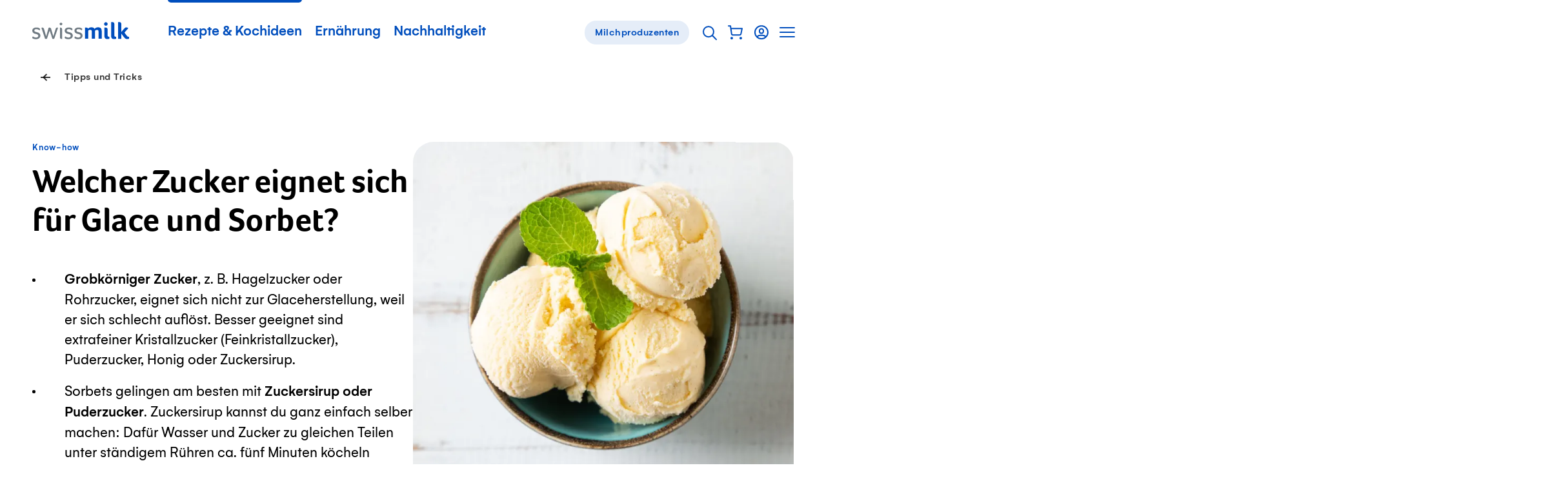

--- FILE ---
content_type: text/html; charset=utf-8
request_url: https://www.swissmilk.ch/de/rezepte-kochideen/tipps-tricks/sorbet-und-glace-mit-normalem-zucker/
body_size: 54129
content:
<!doctype html>
<html data-n-head-ssr lang="de" class="" xmlns:og="http://ogp.me/ns#" data-n-head="%7B%22lang%22:%7B%22ssr%22:%22de%22%7D,%22class%22:%7B%22ssr%22:%22%22%7D,%22xmlns:og%22:%7B%22ssr%22:%22http://ogp.me/ns#%22%7D%7D">
	<head >
		<meta data-n-head="ssr" charset="utf-8"><meta data-n-head="ssr" name="viewport" content="width=device-width, initial-scale=1"><meta data-n-head="ssr" data-hid="og:site_name" property="og:site_name" content="Swissmilk"><meta data-n-head="ssr" data-hid="apple-mobile-web-app-title" name="apple-mobile-web-app-title" content="Swissmilk"><meta data-n-head="ssr" data-hid="author" name="author" content="Schweizer Milchproduzenten SMP Genossenschaft"><meta data-n-head="ssr" name="google-site-verification" content="fDNpbzQ4WjPxcGCOetbsl2tfcsvLsWYPDX4DBgneiNk"><meta data-n-head="ssr" name="theme-color" content="#FFF"><meta data-n-head="ssr" name="p:domain_verify" content="e14706f0bf985ca12017c46c79e07f54"><meta data-n-head="ssr" data-hid="charset" charset="utf-8"><meta data-n-head="ssr" data-hid="mobile-web-app-capable" name="mobile-web-app-capable" content="yes"><meta data-n-head="ssr" data-hid="og:type" name="og:type" property="og:type" content="website"><meta data-n-head="ssr" data-hid="og:image" property="og:image" content="https://res.cloudinary.com/swissmilk/image/fetch/w_1200,h_630,c_fill,g_auto,f_auto,q_auto/https://api.swissmilk.ch/wp-content/uploads/2021/06/tipps-trick-glace-welcher-zucker-as-269529309-scaled.jpeg"><meta data-n-head="ssr" data-hid="og:image:width" property="og:image:width" content="1200"><meta data-n-head="ssr" data-hid="og:image:height" property="og:image:height" content="630"><meta data-n-head="ssr" data-hid="og:url" property="og:url" content="https://www.swissmilk.ch/de/rezepte-kochideen/tipps-tricks/sorbet-und-glace-mit-normalem-zucker/"><meta data-n-head="ssr" data-hid="robots" name="robots" content="index, follow, max-image-preview:large"><meta data-n-head="ssr" data-hid="description" name="description" content=" - Tipps &amp; Tricks"><meta data-n-head="ssr" data-hid="og:description" property="og:description" content=" - Tipps &amp; Tricks"><meta data-n-head="ssr" data-hid="og:title" property="og:title" content="Welcher Zucker eignet sich für Glace und Sorbet? | Swissmilk"><title>Welcher Zucker eignet sich für Glace und Sorbet? | Swissmilk</title><link data-n-head="ssr" rel="icon" type="image/x-icon" href="/favicon.ico"><link data-n-head="ssr" rel="preconnect" href="https://res.cloudinary.com"><link data-n-head="ssr" data-hid="shortcut-icon" rel="shortcut icon" href="/_nuxt/icons/icon_64x64.62a055.png"><link data-n-head="ssr" data-hid="apple-touch-icon" rel="apple-touch-icon" href="/_nuxt/icons/icon_512x512.62a055.png" sizes="512x512"><link data-n-head="ssr" rel="manifest" href="/_nuxt/manifest.02df9cc0.json" data-hid="manifest"><link data-n-head="ssr" rel="alternate" hreflang="de" href="https://www.swissmilk.ch/de/rezepte-kochideen/tipps-tricks/sorbet-und-glace-mit-normalem-zucker/"><link data-n-head="ssr" rel="alternate" hreflang="fr" href="https://www.swissmilk.ch/fr/recettes-idees/trucs-et-astuces/quel-type-de-sucre-utiliser-pour-faire-des-glaces-et-des-sorbets/"><link data-n-head="ssr" rel="canonical" data-hid="canonical-default" href="https://www.swissmilk.ch/de/rezepte-kochideen/tipps-tricks/sorbet-und-glace-mit-normalem-zucker/"><script data-n-head="ssr" data-hid="schema-org" type="application/ld+json">{"@context":"http://schema.org","@graph":[{"@type":"Organization","url":"https://www.swissmilk.ch/","logo":"https://api.swissmilk.ch/wp-content/uploads/2019/07/swissmilklogo500.jpg","name":"Swissmilk","contactPoint":[{"@type":"ContactPoint","telephone":"+41 31 359 57 28","email":"marketing@swissmilk.ch","contactType":"customer service"}],"sameAs":["https://www.facebook.com/swissmilk","https://twitter.com/SMP_PSL","https://www.instagram.com/swissmilk_official/","https://www.youtube.com/user/SwissmilkVideoportal"]}]}</script><script data-n-head="ssr" data-hid="gtm" type="text/javascript" data-cookieconsent="ignore">(function (w, d, s, l, i) {
	w[l] = w[l] || [];
	w[l].push({ 'gtm.start': new Date().getTime(), event: 'gtm.js' });
	var f = d.getElementsByTagName(s)[0],
		j = d.createElement(s),
		dl = l != 'dataLayer' ? '&l=' + l : '';
	j.async = true;
	j.src = 'https://www.swissmilk.ch/collect/gtm.js?id=' + i + dl;
	f.parentNode.insertBefore(j, f);
})(window, document, 'script', 'dataLayer', 'GTM-TXW6FKP');
</script><script data-n-head="ssr" data-hid="search-action" type="application/ld+json">{"@context":"http://schema.org","@graph":[{"@type":"WebSite","name":"Swissmilk","url":"https://www.swissmilk.ch/de/","potentialAction":{"@type":"SearchAction","target":"https://www.swissmilk.ch/de/meta/suche/?q={search_term_string}","query-input":"required name=search_term_string"}}]}</script><link rel="preload" crossorigin="use-credentials" href="/_nuxt/fonts/Foco-Bold.68fed4a.woff2" as="font" type="font/woff2" crossorigin><link rel="preload" crossorigin="use-credentials" href="/_nuxt/fonts/37A998_0_0_v2.f3ff025.woff2" as="font" type="font/woff2" crossorigin><link rel="preload" crossorigin="use-credentials" href="/_nuxt/fonts/37A998_1_0_v2.e833df6.woff2" as="font" type="font/woff2" crossorigin><link rel="preload" crossorigin="use-credentials" href="/_nuxt/fonts/383E2F_0_0-subset.c7a6674.woff2" as="font" type="font/woff2" crossorigin><link rel="preload" crossorigin="use-credentials" href="/_nuxt/fonts/Colby-CdReg-subset.9d314d6.woff2" as="font" type="font/woff2" crossorigin><style data-vue-ssr-id="6db042de:0 320afe44:0 55bd89e2:0 66205e1b:0 d580f226:0 4f88ed5a:0 97e6dd74:0 7a4a7a32:0 cd4cdee8:0 fb3d54e6:0 1b414a1b:0 5dd40c5e:0 21e8e082:0 4bf4ca25:0 7a08c6d6:0 3ff7b7d0:0 8df4adbc:0 07b66ab8:0 6d14683d:0 cfc453c0:0 2153b022:0 d94d2e34:0 3d5116cb:0 bb55ac52:0 e76cbad6:0 5b71ceee:0 d7849e34:0 90cd2aa8:0 f7f26aac:0 cad587d6:0 0fa4eb4e:0 66a39b18:0 6fbec5ca:0 90b84daa:0 4904a748:0 1570e366:0 56135983:0 53e9b429:0 4384d383:0 785352d6:0 32e7d565:0 5cebfe48:0 d9876fc8:0 da097f80:0 4e0b8d08:0 62dbc41f:0 3d7a5f93:0 70c8388d:0 37989b64:0 7d73da60:0 34841406:0 735ca9d2:0 2cfb14ac:0 970111d2:0 5dd31347:0 a3fdc9cc:0 94cf94c2:0 3218e900:0 5b98b4b3:0 710152bc:0">*{font:inherit;color:inherit;line-height:inherit;text-decoration:inherit;margin:0;padding:0}*,*:before,*:after{box-sizing:border-box}table{border-collapse:collapse;border-spacing:0}fieldset,img{border:0}li{list-style:none}caption,th{text-align:left}abbr,acronym{border:0;text-decoration:none;font-variant:normal}sup{vertical-align:baseline}sub{vertical-align:baseline}iframe{border:0}button,input[type='button'],input[type='submit']{background:transparent;-webkit-appearance:button;cursor:pointer;border:0}button,input{border-radius:0}button[disabled],input[disabled]{cursor:default}input[type='search']{-webkit-appearance:textfield}input[type='search']::-webkit-search-cancel-button,input[type='search']::-webkit-search-decoration{-webkit-appearance:none}button::-moz-focus-inner,input::-moz-focus-inner{border:0;padding:0}textarea{overflow:auto;vertical-align:top}code,kbd,pre,samp{font-family:monospace, serif;font-size:1em}pre{white-space:pre;white-space:pre-wrap;word-wrap:break-word}audio,canvas,img,svg,video{vertical-align:middle}mark{background-color:transparent}input[type='number']::-webkit-inner-spin-button,input[type='number']::-webkit-outer-spin-button{-webkit-appearance:none;margin:0}fieldset{min-width:-webkit-min-content}@font-face{font-family:'Foco';src:url(/_nuxt/fonts/Foco-Bold.68fed4a.woff2) format("woff2"),url(/_nuxt/fonts/Foco-Bold.3c2e92b.woff) format("woff");font-display:swap;font-weight:700;font-style:normal}@font-face{font-family:'Gelion';src:local("Gelion Medium"),url(/_nuxt/fonts/37A998_0_0_v2.f3ff025.woff2) format("woff2"),url(/_nuxt/fonts/37A998_0_0_v2.5e09978.woff) format("woff");font-display:swap;font-weight:700;font-style:normal}@font-face{font-family:'Gelion';src:local("Gelion Regular"),url(/_nuxt/fonts/37A998_1_0_v2.e833df6.woff2) format("woff2"),url(/_nuxt/fonts/37A998_1_0_v2.4fe22fe.woff) format("woff");font-display:swap;font-weight:300;font-style:normal}@font-face{font-family:'Supernett cn';font-weight:200;src:local("Supernett cn Light"),url(/_nuxt/fonts/383E2F_0_0-subset.c7a6674.woff2) format("woff2"),url(/_nuxt/fonts/383E2F_0_0-subset.ad09d16.woff) format("woff");font-display:swap;font-style:normal}@font-face{font-family:'Colby Condensed';font-weight:400;src:local("Colby Condensed"),local("Colby-CdReg"),url(/_nuxt/fonts/Colby-CdReg-subset.9d314d6.woff2) format("woff2"),url(/_nuxt/fonts/Colby-CdReg-subset.2b35a30.woff) format("woff");font-display:swap;font-style:normal}:root{--c-black: #000;--c-black-rgb: 0,0,0;--c-black-80: rgba(0,0,0,0.8);--c-black-80-rgb: 0,0,0,.8;--c-black-60: rgba(0,0,0,0.6);--c-black-60-rgb: 0,0,0,.6;--c-black-50: rgba(0,0,0,0.5);--c-black-50-rgb: 0,0,0,.5;--c-white: #fff;--c-white-rgb: 255,255,255;--c-white-25: rgba(255,255,255,0.25);--c-white-25-rgb: 255,255,255,.25;--c-white-50: rgba(255,255,255,0.5);--c-white-50-rgb: 255,255,255,.5;--c-white-light: rgba(255,255,255,0.15);--c-white-light-rgb: 255,255,255,.15;--c-brand: #004ebd;--c-brand-rgb: 0,78,189;--c-brand-5: #f2f6fc;--c-brand-5-rgb: 242,246,252;--c-brand-10: #e5edf8;--c-brand-10-rgb: 229,237,248;--c-brand-20: #ccdcf2;--c-brand-20-rgb: 204,220,242;--c-brand-40: #a3c0e7;--c-brand-40-rgb: 163,192,231;--c-brand-50: #80a6de;--c-brand-50-rgb: 128,166,222;--c-brand-60: #6695d7;--c-brand-60-rgb: 102,149,215;--c-brand-80: #3371ca;--c-brand-80-rgb: 51,113,202;--c-brand-signal: #093b67;--c-brand-signal-rgb: 9,59,103;--c-brand-light: #e5edf8;--c-brand-light-rgb: 229,237,248;--c-brand-border: rgba(0,78,189,0.15);--c-brand-border-rgb: 0,78,189,.15;--c-red: #e65c5c;--c-red-rgb: 230,92,92;--c-red-light: rgba(226,27,27,0.05);--c-red-light-rgb: 226,27,27,.05;--c-red-error: #d23f00;--c-red-error-rgb: 210,63,0;--c-gray-darker: rgba(0,0,0,0.6);--c-gray-darker-rgb: 0,0,0,.6;--c-gray-dark: rgba(0,0,0,0.35);--c-gray-dark-rgb: 0,0,0,.35;--c-gray: rgba(0,0,0,0.09);--c-gray-rgb: 0,0,0,.09;--c-gray-solid: #e8e8e8;--c-gray-solid-rgb: 232,232,232;--c-gray-light: rgba(0,0,0,0.03);--c-gray-light-rgb: 0,0,0,.03;--c-orange: #f89d08;--c-orange-rgb: 248,157,8;--c-green: #569e35;--c-green-rgb: 86,158,53;--c-green-light: #8cbd75;--c-green-light-rgb: 140,189,117;--c-green-lightest: rgba(86,158,53,0.08);--c-green-lightest-rgb: 86,158,53,.08;--c-text-brand: #004ebd;--c-text-brand-rgb: 0,78,189;--c-text-light: rgba(0,0,0,0.8);--c-text-light-rgb: 0,0,0,.8;--c-chatbot-primary: #06c;--c-chatbot-primary-rgb: 0,102,204;--c-chatbot-secondary: #3385d6;--c-chatbot-secondary-rgb: 51,133,214;--c-chatbot-dark: blue;--c-chatbot-dark-rgb: 0,0,255;--c-chatbot-hover: #f5f5f5;--c-chatbot-hover-rgb: 245,245,245;--c-skyblue-100: #b8defa;--c-skyblue-100-rgb: 184,222,250;--c-skyblue-500: #85c7f8;--c-skyblue-500-rgb: 133,199,248;--c-skyblue-700: #85c7f8;--c-skyblue-700-rgb: 133,199,248;--c-skyblue-900: #06c;--c-skyblue-900-rgb: 0,102,204}[data-theme="swissmilk-green"]{--c-brand: #569e35;--c-brand-rgb: 86,158,53;--c-brand-light: rgba(74,226,51,0.1);--c-brand-light-rgb: 74,226,51,.1;--c-brand-border: rgba(128,186,140,0.31);--c-brand-border-rgb: 128,186,140,.31;--c-text-brand: #569e35;--c-text-brand-rgb: 86,158,53}@keyframes rotate{from{will-change:transform;transform:rotate(0deg)}to{will-change:transform;transform:rotate(360deg)}}@keyframes wiggle{0%{transform:rotate(7deg)}25%{transform:rotate(-7deg)}50%{transform:rotate(10deg)}75%{transform:rotate(-4deg)}100%{transform:rotate(0deg)}}@keyframes wiggle-delay{0%{transform:rotate(7deg)}10%{transform:rotate(-7deg)}20%{transform:rotate(10deg)}30%{transform:rotate(-4deg)}40%,100%{transform:rotate(0deg)}}@keyframes autofillreset-anim{to{background:transparent;color:inherit}}@keyframes pop{50%{transform:scale(1.2)}}.fade-leave-active,.fade-enter-active{transition:opacity 0.7s}.fade-enter,.fade-leave-to{opacity:0}.fadeFast-leave-active,.fadeFast-enter-active{transition:opacity 0.2s}.fadeFast-enter,.fadeFast-leave-to{opacity:0}.fadeBetween-enter-active{transition:opacity 0.5s linear,transform 0.5s cubic-bezier(0.215, 0.61, 0.355, 1)}.fadeBetween-leave-active{transition:opacity 0.5s linear}.fadeBetween-enter{transform:translateY(30px);opacity:0}.fadeBetween-leave-to{opacity:0}.is-disabled,*[disabled]{opacity:0.5;pointer-events:none;transition:opacity 0.3s}.is-overlaid{position:fixed !important;left:0;width:100%;overflow-y:scroll}.is-cookiebot-open,.is-cookiebot-open body{height:100vh;overflow-y:hidden}.CookieBot{position:fixed;top:0;left:0;right:0;bottom:0;z-index:1010;display:none}.CookieBot.is-visible{display:block}[data-cookiebot-hidden] .CookieBot{display:none !important}.CookieBot--step{display:none}[data-cookiebot-step="intro"] .CookieBot--step.intro{display:block}[data-cookiebot-step="details"] .CookieBot--step.details{display:block}.CookieBot--background{position:absolute;top:0;left:0;width:100%;height:100%;background-color:rgba(0,0,0,0.4)}.CookieBot--dialog{background-color:var(--c-white);position:relative;z-index:1;width:800px;max-width:calc(100% - 20px);max-height:calc(100% - 40px);padding:50px 50px 0;overflow-y:auto;-webkit-overflow-scrolling:touch}@media (max-width: 1200px){.CookieBot--dialog{padding:40px 40px 0}}@media (max-width: 750px){.CookieBot--dialog{padding:25px 25px 0}}@media (max-width: 580px){.CookieBot--dialog{left:0;top:0;margin:20px;width:calc(100% - 40px);max-height:calc(100% - 40px);transform:none;padding:20px 20px 0}}.CookieBot--inner{position:fixed;z-index:1;display:flex;width:100%;height:100%;align-items:center;justify-content:center}.CookieBot--content{margin-bottom:80px}@media (max-width: 1382px){.CookieBot--content{margin-bottom:64px}}@media (max-width: 1200px){.CookieBot--content{margin-bottom:56px}}@media (max-width: 750px){.CookieBot--content{margin-bottom:40px}}@media (max-width: 580px){.CookieBot--content{margin-bottom:29.6px}}@media print{.CookieBot--content{margin-bottom:40px}}.CookieBot--title{font-size:22px;font-family:Foco,sans-serif;line-height:1.1;margin-bottom:1em}@media (min-width: 750px){.CookieBot--title{font-size:calc(.79114vw + 16.06646px)}}@media (min-width: 1382px){.CookieBot--title{font-size:27px}}.CookieBot--message p{color:var(--c-black);margin-top:1em;margin-bottom:1em}.CookieBot--message a:not(.BaseButton){color:var(--c-text-brand)}@media (hover: hover){.CookieBot--message a:not(.BaseButton):hover{color:var(--c-brand-signal)}.CookieBot--message a:not(.BaseButton):focus{color:var(--c-brand-signal)}}.CookieBot--message small{display:inline-block;font-size:0.75em}.CookieBot--message strong,.CookieBot--message b{font-weight:700}.CookieBot--message em,.CookieBot--message i{font-style:italic}.CookieBot--message>*:first-child{margin-top:0}.CookieBot--message>*:last-child{margin-bottom:0}.CookieBot--text p{color:var(--c-black);margin-top:1em;margin-bottom:1em}.CookieBot--text a:not(.BaseButton){color:var(--c-text-brand)}@media (hover: hover){.CookieBot--text a:not(.BaseButton):hover{color:var(--c-brand-signal)}.CookieBot--text a:not(.BaseButton):focus{color:var(--c-brand-signal)}}.CookieBot--text small{display:inline-block;font-size:0.75em}.CookieBot--text strong,.CookieBot--text b{font-weight:700}.CookieBot--text em,.CookieBot--text i{font-style:italic}.CookieBot--text>*:first-child{margin-top:0}.CookieBot--text>*:last-child{margin-bottom:0}.CookieBot--footer{display:flex;justify-content:space-between;margin-bottom:50px;background:var(--c-white)}@media (max-width: 1200px){.CookieBot--footer{margin-bottom:40px}}@media (max-width: 750px){.CookieBot--footer{margin-bottom:25px}}@media (max-width: 580px){.CookieBot--footer{position:sticky;bottom:0;flex-direction:column;margin-bottom:0;padding-top:20px;padding-bottom:20px}.CookieBot--footer::before{content:'';position:absolute;display:block;top:-20px;height:20px;left:0;width:100%;background:linear-gradient(0deg, #fff, rgba(255,255,255,0))}}@media (max-width: 750px){.CookieBot--footer .BaseButton{width:100%}}.CookieBot--footer--left{margin-left:0;margin-right:20px}@media (max-width: 750px){.CookieBot--footer--left{margin-right:0}}.CookieBot--footer--right{margin-right:0}@media (max-width: 580px){.CookieBot--footer--right{order:-1;margin-bottom:15px}}.CookieBot--details--intro{margin-bottom:40px}@media (max-width: 1382px){.CookieBot--details--intro{margin-bottom:32px}}@media (max-width: 1200px){.CookieBot--details--intro{margin-bottom:28px}}@media (max-width: 750px){.CookieBot--details--intro{margin-bottom:20px}}@media (max-width: 580px){.CookieBot--details--intro{margin-bottom:14.8px}}@media print{.CookieBot--details--intro{margin-bottom:20px}}.CookieBot--details--intro p{color:var(--c-black);margin-top:1em;margin-bottom:1em}.CookieBot--details--intro a:not(.BaseButton){color:var(--c-text-brand)}@media (hover: hover){.CookieBot--details--intro a:not(.BaseButton):hover{color:var(--c-brand-signal)}.CookieBot--details--intro a:not(.BaseButton):focus{color:var(--c-brand-signal)}}.CookieBot--details--intro small{display:inline-block;font-size:0.75em}.CookieBot--details--intro strong,.CookieBot--details--intro b{font-weight:700}.CookieBot--details--intro em,.CookieBot--details--intro i{font-style:italic}.CookieBot--details--intro>*:first-child{margin-top:0}.CookieBot--details--intro>*:last-child{margin-bottom:0}.CookieBot--details--intro>strong{font-size:22px;font-family:Foco,sans-serif;line-height:1.1}@media (min-width: 750px){.CookieBot--details--intro>strong{font-size:calc(.79114vw + 16.06646px)}}@media (min-width: 1382px){.CookieBot--details--intro>strong{font-size:27px}}.CookieBot--typeDescription{margin-bottom:40px;font-size:15px;letter-spacing:0.5px}@media (max-width: 1382px){.CookieBot--typeDescription{margin-bottom:32px}}@media (max-width: 1200px){.CookieBot--typeDescription{margin-bottom:28px}}@media (max-width: 750px){.CookieBot--typeDescription{margin-bottom:20px}}@media (max-width: 580px){.CookieBot--typeDescription{margin-bottom:14.8px}}@media print{.CookieBot--typeDescription{margin-bottom:20px}}@media (min-width: 750px){.CookieBot--typeDescription{font-size:calc(.15823vw + 13.81329px)}}@media (min-width: 1382px){.CookieBot--typeDescription{font-size:16px}}.CookieBot--typeDescription>h2,.CookieBot--typeDescription>h3,.CookieBot--typeDescription>h4{font-size:15px;letter-spacing:0.5px;font-weight:700;letter-spacing:0.5px;margin-bottom:0.25em}@media (min-width: 750px){.CookieBot--typeDescription>h2,.CookieBot--typeDescription>h3,.CookieBot--typeDescription>h4{font-size:calc(.15823vw + 13.81329px)}}@media (min-width: 1382px){.CookieBot--typeDescription>h2,.CookieBot--typeDescription>h3,.CookieBot--typeDescription>h4{font-size:16px}}.CookieBot--options{margin-bottom:40px;display:flex;flex-wrap:wrap}@media (max-width: 1382px){.CookieBot--options{margin-bottom:32px}}@media (max-width: 1200px){.CookieBot--options{margin-bottom:28px}}@media (max-width: 750px){.CookieBot--options{margin-bottom:20px}}@media (max-width: 580px){.CookieBot--options{margin-bottom:14.8px}}@media print{.CookieBot--options{margin-bottom:20px}}.CookieBot--options>li{width:50%;margin-bottom:15px;padding-right:20px}@media (max-width: 1023px){.CookieBot--options>li{width:100%}}:root{--border-radius-xs: 12px;--border-radius-s: 16px;--border-radius-m: 32px;--border-radius-l: 100px}@media (max-width: 750px){:root{--border-radius-xs: 8px;--border-radius-s: 12px;--border-radius-m: 24px}}html{-moz-osx-font-smoothing:grayscale;-webkit-font-smoothing:antialiased;font-size:18px;font-family:Gelion,sans-serif;color:#000;line-height:1.35;text-size-adjust:100%;text-rendering:optimizeLegibility;-ms-overflow-style:-ms-autohiding-scrollbar}@media (min-width: 750px){html{font-size:calc(.63291vw + 13.25316px)}}@media (min-width: 1382px){html{font-size:22px}}html,body{width:100%;hyphens:auto}@media all and (-ms-high-contrast: none), (-ms-high-contrast: active){body:before{content:'Your web browser is out of date. Update your browser for more security, speed and the best experience on this site.';display:block;background:var(--c-red-light);padding:50px;border:2px solid var(--c-red)}}body,input,select,button,textarea{-moz-osx-font-smoothing:grayscale;-webkit-font-smoothing:antialiased}sub,sup{font-size:75%;line-height:0;position:relative}sup{top:-0.5em}sub{bottom:-0.25em}.fraction{letter-spacing:-3px;font-size:80%}.gm-style{font-family:inherit !important;font:inherit !important}.hidden{display:none !important}


.nuxt-progress {
  position: fixed;
  top: 0px;
  left: 0px;
  right: 0px;
  height: 2px;
  width: 0%;
  opacity: 1;
  transition: width 0.1s, opacity 0.4s;
  background-color: #0066CC;
  z-index: 999999;
}
.nuxt-progress.nuxt-progress-notransition {
  transition: none;
}
.nuxt-progress-failed {
  background-color: #123;
}

.SiteContainer{overflow-x:clip}@media (min-width: 1681px){.SiteContainer--content{max-width:1680px;margin-left:auto;margin-right:auto}}

a:active{outline:none}*:focus{outline:none}#FlyingFocus{position:absolute;margin:0;top:-100px;background:transparent;transition-property:left, top, width, height, opacity;transition-timing-function:cubic-bezier(0, 0.2, 0, 1);visibility:hidden;pointer-events:none;display:none}#FlyingFocus.FlyingFocus-visible{visibility:visible;z-index:10000000;display:block}#FlyingFocus::after{content:'';position:absolute;top:-9px;left:-9px;bottom:-9px;right:-9px;border-radius:3px;box-shadow:0 0 54px 0px rgba(0,0,0,0.2),0 0 2px 2px rgba(0,10,20,0.1);border:1px solid rgba(0,10,20,0.5)}#FlyingFocus::before{content:'';position:absolute;top:-8px;left:-8px;bottom:-8px;right:-8px;border-radius:3px;box-shadow:0 0 2px rgba(255,255,255,0.9) inset;border:1px solid rgba(255,255,255,0.8)}

.SiteHeaderWrapper{position:relative;z-index:20}.SiteHeader{position:relative;z-index:25;background-color:var(--c-white);color:var(--c-brand)}.SiteHeader .SiteLogo{margin-right:50px}@media (max-width: 1200px){.SiteHeader .SiteLogo{margin-right:10px}}@media (max-width: 750px){.SiteHeader{z-index:101}}.SiteHeader.transparent,.SiteHeader.hubpage{position:absolute;left:0;right:0;top:0;background-color:transparent;color:var(--c-white)}@media (min-width: 751px){.SiteHeader.transparent .SiteLogo path{fill:var(--c-white)}}.SiteHeader.hubpage .SiteLogo path{fill:var(--c-white)}.SiteHeader:not(.milchbuurpage) .SiteHeader--inner{margin-left:auto;margin-right:auto;max-width:1180px}@media (max-width: 1240px){.SiteHeader:not(.milchbuurpage) .SiteHeader--inner{margin-left:30px;margin-right:30px;width:auto}}@media (max-width: 1240px) and (max-width: 1023px){.SiteHeader:not(.milchbuurpage) .SiteHeader--inner{margin-left:30px;margin-right:30px;width:auto}}@media (max-width: 1240px) and (max-width: 750px){.SiteHeader:not(.milchbuurpage) .SiteHeader--inner{margin-left:25px;margin-right:25px}}@media (max-width: 1240px) and (max-width: 400px){.SiteHeader:not(.milchbuurpage) .SiteHeader--inner{margin-left:25px;margin-right:25px}}.SiteHeader:not(.milchbuurpage) .SiteHeader--inner.inline{margin-left:0;margin-right:0;width:auto;max-width:none}@media (max-width: 750px){.SiteHeader:not(.milchbuurpage) .SiteHeader--inner{margin-right:10px}}@media print{.SiteHeader:not(.milchbuurpage) .SiteHeader--inner{display:flex;max-width:none;justify-content:center}}@media (min-width: 751px){.SiteHeader.milchbuurpage{border-bottom:1px solid var(--c-gray)}}@media (max-width: 750px){.SiteHeader.milchbuurpage{padding-top:15px}.SiteHeader.milchbuurpage .SiteHeader--arrowLink{display:none}}.SiteHeader.milchbuurpage .SiteHeader--inner{margin-left:auto;margin-right:auto;padding-left:30px;padding-right:30px}@media (max-width: 1023px){.SiteHeader.milchbuurpage .SiteHeader--inner{padding-left:30px;padding-right:30px;width:auto}}@media (max-width: 750px){.SiteHeader.milchbuurpage .SiteHeader--inner{padding-left:25px;padding-right:25px}}@media (max-width: 400px){.SiteHeader.milchbuurpage .SiteHeader--inner{padding-left:25px;padding-right:25px}}.SiteHeader.milchbuurpage .SiteHeader--inner.inline{margin-left:0;margin-right:0;width:auto;max-width:none}@media (max-width: 750px){html:not(.is-sitenav-open) .SiteHeader.transparent .SiteLogo path{fill:var(--c-white)}.is-sitenav-open .SiteHeader{background-color:var(--c-white);color:var(--c-text-light)}}@media print{.SiteHeader .SiteHeader--mainNav{display:none}}@media (max-width: 1023px){.SiteHeader--mainNav{display:none}}.SiteHeader--inner{position:relative;display:flex;line-height:120px;vertical-align:middle;align-items:center}@media (max-width: 1382px){.SiteHeader--inner{line-height:100px}}@media (max-width: 1200px){.SiteHeader--inner{line-height:80px}}@media (max-width: 750px){.SiteHeader--inner{height:70px;line-height:70px}}.SiteHeader--inner .ServiceNavigation{margin-right:0;margin-left:auto}.SiteHeader--arrowLink{margin-left:auto;margin-right:0}.SiteHeader--subnavBacklink{font-size:16px;letter-spacing:0.5px;font-weight:700}@media (min-width: 750px){.SiteHeader--subnavBacklink{font-size:calc(.63291vw + 11.25316px)}}@media (min-width: 1382px){.SiteHeader--subnavBacklink{font-size:20px}}

.visuallyhidden{position:absolute;border:0;clip:rect(0 0 0 0);clip-path:inset(50%);height:1px;margin:-1px;overflow:hidden;padding:0;width:1px;white-space:nowrap}

.SkipLinks a{font-size:20px;position:absolute;z-index:10000;top:-9999px;color:var(--c-white);padding:20px 40px;font-size:1rem;background-color:rgba(51,133,214,0.9);background-color:rgba(var(--c-brand-rgb), .9);border:1px solid var(--c-brand);border-radius:5px;box-shadow:0 0 25px rgba(0,0,0,0.5)}@media (min-width: 750px){.SkipLinks a{font-size:calc(.63291vw + 15.25316px)}}@media (min-width: 1382px){.SkipLinks a{font-size:24px}}.SkipLinks a:focus,.SkipLinks a:active{position:fixed;top:50%;top:50vh;left:50%;transform:translate(-50%, -50%);right:auto}

.SiteLogo--wrapper{display:inline-block;margin-top:-5px}.SiteLogo--wrapper.smp{margin-top:-3px}@media (max-width: 750px){.SiteLogo--wrapper.smp{margin-top:0}}@media (max-width: 750px){.SiteLogo--wrapper{display:flex;align-items:center;margin-top:-4px}}.SiteLogo{display:block}.SiteLogo>svg,.SiteLogo>img{width:150px;height:auto}@media (max-width: 1200px){.SiteLogo>svg,.SiteLogo>img{width:130px}}@media (max-width: 750px){.SiteLogo>svg,.SiteLogo>img{width:120px}}.SiteLogo--wrapper.small .SiteLogo>svg,.SiteLogo--wrapper.small .SiteLogo>img{width:80px}@media (max-width: 1200px){.SiteLogo--wrapper.small .SiteLogo>svg,.SiteLogo--wrapper.small .SiteLogo>img{width:70px}}@media (max-width: 750px){.SiteLogo--wrapper.small .SiteLogo>svg,.SiteLogo--wrapper.small .SiteLogo>img{width:60px}}@media (max-width: 750px){.SiteLogo--wrapper.vommilchbuur:not(.small) .SiteLogo>svg,.SiteLogo--wrapper.vommilchbuur:not(.small) .SiteLogo>img{width:60px;margin-bottom:0}}.SiteLogo .AreaLogo{margin-top:25px;margin-bottom:25px}

.subnav-enter-active{transition:opacity 100ms ease-in-out,transform 150ms ease-in-out;transform:translateY(0)}.subnav-leave-active{transition:opacity 150ms 50ms ease-out}.subnav-enter{opacity:0;transform:translateY(-20px)}.subnav-leave-to{opacity:0}.subnav--backdrop-enter-active{transition:opacity 150ms 50ms ease-in-out}.subnav--backdrop-leave-active{transition:opacity 100ms ease-out}.subnav--backdrop-enter,.subnav--backdrop-leave-to{opacity:0}

.SiteNavigation--list{white-space:nowrap}@media (max-width: 1023px){.SiteNavigation--list{margin-left:-30px;margin-right:-20px;margin-top:0;margin-bottom:40px}}.SiteNavigation--list>li{position:relative;display:inline-block;vertical-align:top;white-space:nowrap;margin-left:10px;margin-right:10px}@media (max-width: 1023px){.SiteNavigation--list>li{display:block;margin-left:0;margin-right:0}}.SiteNavigation--link{font-size:20px;font-weight:700;line-height:1;display:inline-block;transition:color 150ms}@media (min-width: 750px){.SiteNavigation--link{font-size:calc(.63291vw + 15.25316px)}}@media (min-width: 1382px){.SiteNavigation--link{font-size:24px}}.SiteNavigation--link>.schweizermilch{position:relative;display:inline-block;margin-right:8px;top:-2px}@media (max-width: 1200px){.SiteNavigation--link{font-size:18px}}@media (max-width: 1200px) and (min-width: 750px){.SiteNavigation--link{font-size:calc(.63291vw + 13.25316px)}}@media (max-width: 1200px) and (min-width: 1382px){.SiteNavigation--link{font-size:22px}}@media (max-width: 1023px){.SiteNavigation--link{padding:5px 20px 5px 30px;margin-bottom:10px;display:block}}.SiteNavigation--link::before{content:'';position:absolute;height:5px;width:100%;left:0;top:-1px;background-color:currentColor;visibility:hidden;border-bottom-left-radius:5px;border-bottom-right-radius:5px}@media (max-width: 1023px){.SiteNavigation--link::before{top:0;height:100%;width:5px}}@media (max-width: 1023px){.SiteNavigation--link{padding-bottom:10px}}@media (max-width: 750px){.SiteNavigation--link{font-size:24px;font-weight:700}}@media (max-width: 750px) and (min-width: 750px){.SiteNavigation--link{font-size:calc(2.53165vw + 5.01266px)}}@media (max-width: 750px) and (min-width: 1382px){.SiteNavigation--link{font-size:40px}}@media (hover: hover){.SiteNavigation--link:hover{color:var(--c-brand-signal)}.SiteNavigation--link:focus{color:var(--c-brand-signal)}}@media (min-width: 1024px) and (hover: hover){.SiteHeader.transparent .SiteNavigation--link:hover{color:var(--c-brand-20)}.SiteHeader.transparent .SiteNavigation--link:focus{color:var(--c-brand-20)}}.SiteNavigation--link.nuxt-link-active{color:var(--c-brand)}@media (hover: hover){.SiteNavigation--link.nuxt-link-active:hover{color:var(--c-brand-signal)}.SiteNavigation--link.nuxt-link-active:focus{color:var(--c-brand-signal)}}.SiteNavigation--link.nuxt-link-active::before{visibility:visible;transform:none}@media (min-width: 1024px){.SiteHeader.transparent .SiteNavigation--link.nuxt-link-active{color:var(--c-white)}}@media (min-width: 1024px) and (hover: hover){.SiteHeader.transparent .SiteNavigation--link.nuxt-link-active:hover{color:var(--c-white)}.SiteHeader.transparent .SiteNavigation--link.nuxt-link-active:focus{color:var(--c-white)}}.Flyout[data-flyout='SiteNavigation']{top:100%;width:100%}

.ServiceNavigation{display:flex;align-items:center}@media print{.ServiceNavigation{display:none}}.ServiceNavigation--crossLinkWrapper{margin-right:12px}@media (max-width: 750px){.ServiceNavigation--crossLinkWrapper{display:none}}.ServiceNavigation--list{display:flex;gap:4px}@media (max-width: 750px){.ServiceNavigation--list{gap:0}}.ServiceNavigation--list>li{white-space:nowrap}.ServiceNavigation--flyout{position:relative;display:inline-block;line-height:1;vertical-align:middle}@media (max-width: 750px){.ServiceNavigation--flyout{position:static}}.ServiceNavigation--flyout .Modal{position:absolute;top:0;right:0}.ServiceNavigation--navToggle{margin-right:-10px}@media (max-width: 750px){.ServiceNavigation--navToggle{margin-right:0}}

.SiteCrossLink{font-size:15px;letter-spacing:0.5px;font-weight:700;letter-spacing:0.5px;color:var(--c-brand);display:inline-block;border-radius:25px;vertical-align:middle;padding:12px 16px 10px;line-height:1;background-color:var(--c-brand-10);transition:background-color 0.2s ease}@media (min-width: 750px){.SiteCrossLink{font-size:calc(.15823vw + 13.81329px)}}@media (min-width: 1382px){.SiteCrossLink{font-size:16px}}@media (hover: hover){.SiteCrossLink:hover{background-color:var(--c-brand-20)}.SiteCrossLink:focus{background-color:var(--c-brand-20)}}

.SiteSearch{position:relative;display:inline-block;line-height:1;vertical-align:middle;text-align:left}[data-overlay='SiteSearch']{position:relative;z-index:100}.Flyout.Flyout[data-flyout='search-list']{filter:drop-shadow(0 0 1px var(--c-gray))}@media (max-width: 750px){.Flyout.Flyout[data-flyout='search-list']{margin-top:10px !important}}.Flyout.Flyout[data-flyout='search-list'] .Flyout--body{padding:0}.SiteSearch--list>li{border-top:1px solid var(--c-gray)}.SiteSearch--list>li:first-child{border-top:none}.SiteSearch--link{font-size:15px;letter-spacing:0.5px;font-weight:700;letter-spacing:0.5px;position:relative;display:block;text-align:left;color:var(--c-brand);padding:17px 20px;min-width:220px;touch-action:manipulation}@media (min-width: 750px){.SiteSearch--link{font-size:calc(.15823vw + 13.81329px)}}@media (min-width: 1382px){.SiteSearch--link{font-size:16px}}.SiteSearch--link::after{content:'';position:absolute;font-size:8px;top:50%;width:.7em;height:.7em;border-width:2px;border-style:solid none none solid;transform-origin:top left;transform: rotate(0deg) translateX(50%) rotate(135deg);left:50%;margin-left:1px}.SiteSearch--link::before{content:'';position:absolute;font-size:8px;top:50%}.SiteSearch--link::after{content:'';display:block;right:15px;left:auto}@media (hover: hover){.SiteSearch--link:hover{color:var(--c-brand-signal)}.SiteSearch--link:hover::after{content:'';position:absolute;font-size:8px;top:50%;transform:translateX(1px) rotate(0deg) translateX(50%) rotate(135deg)}.SiteSearch--link:hover::before{content:'';position:absolute;font-size:8px;top:50%}.SiteSearch--link:focus{color:var(--c-brand-signal)}.SiteSearch--link:focus::after{content:'';position:absolute;font-size:8px;top:50%;transform:translateX(1px) rotate(0deg) translateX(50%) rotate(135deg)}.SiteSearch--link:focus::before{content:'';position:absolute;font-size:8px;top:50%}}.SiteSearch--toggle.SiteSearch--toggle{position:relative;display:flex;width:40px;height:40px;align-items:center;justify-content:center;transition:color 150ms}@media (hover: hover){.SiteSearch--toggle.SiteSearch--toggle:hover{color:var(--c-brand-signal)}.SiteHeader.transparent .SiteSearch--toggle.SiteSearch--toggle:hover{color:var(--c-brand-20)}.SiteSearch--toggle.SiteSearch--toggle:focus{color:var(--c-brand-signal)}.SiteHeader.transparent .SiteSearch--toggle.SiteSearch--toggle:focus{color:var(--c-brand-20)}}.SiteSearch--toggle.SiteSearch--toggle .Picto{margin:auto;font-size:24px}.SiteSearch-Fade-enter-active .SearchOverlay--body{transition:transform 0.6s cubic-bezier(0.02, 0.7, 0.02, 0.99)}.SiteSearch-Fade-enter-active .Overlay--backdrop{transition:opacity 0.6s ease-out}.SiteSearch-Fade-enter .SearchOverlay--body{transform:translateY(-50px)}.SiteSearch-Fade-enter .Overlay--backdrop{opacity:0}.SiteSearch-Fade-leave-active{position:fixed;top:0;left:0;right:0;transition:opacity 0.15s 0.15s}.SiteSearch-Fade-leave-active .SearchOverlay--body{transition:transform 0.3s cubic-bezier(0.64, 0.06, 0.93, 0.24)}.SiteSearch-Fade-leave-to{opacity:0}.SiteSearch-Fade-leave-to .SearchOverlay--body{transform:translateY(-100%)}

.FlyoutTrigger--wrapper{display:inline-block}.FlyoutTrigger{position:relative;text-align:inherit;touch-action:manipulation}.FlyoutTrigger.is-disabled,.FlyoutTrigger[disabled]{opacity:1}

[data-picto]{display:inline-block;position:relative;height:1.2ex;font-size:16px;vertical-align:middle}[data-picto]>svg{display:block;width:1em;height:1em;overflow:visible;position:absolute;top:50%;transform:translateY(-50%);fill:currentColor}[data-picto].blue>svg{fill:var(--c-brand)}[data-picto].white>svg{fill:var(--c-white)}[data-picto].red>svg{fill:var(--c-red)}@supports (display: inline-flex){.Icon[data-picto],.Icon:not(.inline)[data-picto],[data-picto]{display:inline-flex;align-items:center}[data-picto]>svg{position:relative;top:0;transform:none}}@media screen and (-ms-high-contrast: active){[data-picto]>svg{stroke:green}}

.fade-enter-active[data-v-b7428bcc],.fade-leave-active[data-v-b7428bcc]{transition:opacity 100ms;will-change:opacity}.fade-enter[data-v-b7428bcc],.fade-leave-to[data-v-b7428bcc]{opacity:0}

.Flyout{position:absolute;top:0;z-index:1000}.Flyout:not([style]){display:none}.Flyout[x-placement='manual']{display:block}.FlyoutWrapper:not(.bare) .Flyout{max-width:500px;margin:10px}.FlyoutWrapper:not(.bare) .Flyout[x-placement^='top']{margin-bottom:25px}.FlyoutWrapper:not(.bare) .Flyout[x-placement^='bottom']{top:0;margin-top:25px}.FlyoutWrapper:not(.bare) .Flyout .Flyout--body{box-shadow:0 7px 25px rgba(0,0,0,0.15)}@media (max-width: 580px){.FlyoutWrapper:not(.bare) .Flyout{max-width:calc(100vw - 40px)}}.FlyoutBackdrop{position:fixed;top:0;left:0;right:0;bottom:0;background-color:rgba(0,0,0,0.4);z-index:20;touch-action:manipulation}.Flyout--body{position:relative;background-color:var(--c-white);border-radius:var(--border-radius-s)}.FlyoutWrapper:not(.bare) .Flyout--body{font-size:15px;letter-spacing:0.5px;color:var(--c-text-light);padding:20px}@media (min-width: 750px){.FlyoutWrapper:not(.bare) .Flyout--body{font-size:calc(.15823vw + 13.81329px)}}@media (min-width: 1382px){.FlyoutWrapper:not(.bare) .Flyout--body{font-size:16px}}.Flyout--arrow{position:absolute;width:10px;height:10px;top:100%;background-color:var(--c-white);box-shadow:0 0 10px 0 rgba(0,0,0,0.1);transform:rotate(-45deg);margin-top:-5px;z-index:-1;left:50%}[x-placement^='bottom']>.Flyout--arrow{top:0}.Flyout--close{position:absolute;top:0;left:100%;touch-action:manipulation}.Flyout--onFocusCloseButton{position:absolute;border:0;clip:rect(0 0 0 0);clip-path:inset(50%);height:1px;margin:-1px;overflow:hidden;padding:0;width:1px;white-space:nowrap}.Flyout--onFocusCloseButton:focus{position:static;clip:auto;clip-path:none;height:auto;margin:0;overflow:visible;width:auto;white-space:inherit;position:absolute;bottom:0;left:0;width:100%;color:var(--c-white);background-color:rgba(0,0,0,0.7)}.transition-backdrop-leave-active,.transition-backdrop-enter-active{transition:opacity 0.15s linear}.transition-backdrop-enter,.transition-backdrop-leave-to{opacity:0}

.Overlay{-webkit-overflow-scrolling:touch}.Overlay:not(.none){position:relative;z-index:666}.Overlay.transparent .Overlay--backdrop{display:none}.Overlay.black{color:var(--c-white)}.Overlay.black .Overlay--backdrop{background:rgba(0,0,0,0.9)}.Overlay.brand-light .Overlay--backdrop{background-color:var(--c-brand-light)}.Overlay.gray .Overlay--backdrop{background:rgba(0,0,0,0.4)}.Overlay.page{margin-left:auto;margin-right:auto;max-width:1180px;margin-top:40px;margin-bottom:40px}@media (max-width: 1240px){.Overlay.page{margin-left:30px;margin-right:30px;width:auto}}@media (max-width: 1240px) and (max-width: 1023px){.Overlay.page{margin-left:30px;margin-right:30px;width:auto}}@media (max-width: 1240px) and (max-width: 750px){.Overlay.page{margin-left:25px;margin-right:25px}}@media (max-width: 1240px) and (max-width: 400px){.Overlay.page{margin-left:25px;margin-right:25px}}.Overlay.page.inline{margin-left:0;margin-right:0;width:auto;max-width:none}@media (max-width: 1382px){.Overlay.page{margin-top:32px}}@media (max-width: 1200px){.Overlay.page{margin-top:28px}}@media (max-width: 750px){.Overlay.page{margin-top:20px}}@media (max-width: 580px){.Overlay.page{margin-top:14.8px}}@media print{.Overlay.page{margin-top:20px}}@media (max-width: 1382px){.Overlay.page{margin-bottom:32px}}@media (max-width: 1200px){.Overlay.page{margin-bottom:28px}}@media (max-width: 750px){.Overlay.page{margin-bottom:20px}}@media (max-width: 580px){.Overlay.page{margin-bottom:14.8px}}@media print{.Overlay.page{margin-bottom:20px}}@media (max-width: 750px){.Overlay.page{margin-top:120px;margin-bottom:40px}}@media (max-width: 750px) and (max-width: 1382px){.Overlay.page{margin-top:96px}}@media (max-width: 750px) and (max-width: 1200px){.Overlay.page{margin-top:84px}}@media (max-width: 750px) and (max-width: 750px){.Overlay.page{margin-top:60px}}@media (max-width: 750px) and (max-width: 580px){.Overlay.page{margin-top:44.4px}}@media print and (max-width: 750px){.Overlay.page{margin-top:60px}}@media (max-width: 750px) and (max-width: 1382px){.Overlay.page{margin-bottom:32px}}@media (max-width: 750px) and (max-width: 1200px){.Overlay.page{margin-bottom:28px}}@media (max-width: 750px) and (max-width: 750px){.Overlay.page{margin-bottom:20px}}@media (max-width: 750px) and (max-width: 580px){.Overlay.page{margin-bottom:14.8px}}@media print and (max-width: 750px){.Overlay.page{margin-bottom:20px}}.Overlay.page .Overlay--close{position:fixed;margin-top:0;margin-left:0;top:20px;right:20px;left:auto}@media (max-width: 750px){.Overlay.page .Overlay--close{top:0;right:0;width:40px;height:40px;margin:10px;background:var(--c-white);border-radius:100%;box-shadow:0 3px 8px rgba(0,0,0,0.1)}}.Overlay.fullscreen{top:0;left:0;right:0;bottom:0;overflow-x:hidden}.Overlay.fullscreen .Overlay--close{position:fixed;left:auto;right:0;top:0;margin:20px}@media (max-width: 750px){.Overlay.fullscreen .Overlay--close{width:40px;height:40px;margin:10px;background:var(--c-white);border-radius:100%;box-shadow:0 3px 8px rgba(0,0,0,0.1)}}.Overlay.center{display:flex;justify-content:center;align-items:center;min-height:100vh;min-height:calc(var(--vh, 1vh) * 100)}.Overlay.center .Overlay--inner{width:100%;flex:0 0 auto;padding:20px}.Overlay.center .Overlay--close{position:fixed;left:auto;right:0;top:0;margin:20px}@media (max-width: 750px){.Overlay.center .Overlay--close{width:40px;height:40px;margin:10px}}.Overlay.popup,.Overlay.popup-m,.Overlay.popup-l{position:fixed;top:0;left:0;right:0;bottom:0;overflow-x:hidden;display:flex;justify-content:center;align-items:center;min-height:100vh;min-height:calc(var(--vh, 1vh) * 100)}.Overlay.popup .Overlay--inner,.Overlay.popup-m .Overlay--inner,.Overlay.popup-l .Overlay--inner{margin-left:auto;margin-right:auto;max-width:580px;display:flex;align-items:stretch;max-height:calc(max(100vh, 100%) - 120px);max-height:calc(max(var(--vh, 1vh) * 100, 100%) - 120px);flex:1 0 auto;padding:40px;background:var(--c-white);color:var(--c-black);box-shadow:0 3px 8px rgba(0,0,0,0.1)}@media (max-width: 640px){.Overlay.popup .Overlay--inner,.Overlay.popup-m .Overlay--inner,.Overlay.popup-l .Overlay--inner{margin-left:30px;margin-right:30px;width:auto}}@media (max-width: 640px) and (max-width: 1023px){.Overlay.popup .Overlay--inner,.Overlay.popup-m .Overlay--inner,.Overlay.popup-l .Overlay--inner{margin-left:30px;margin-right:30px;width:auto}}@media (max-width: 640px) and (max-width: 750px){.Overlay.popup .Overlay--inner,.Overlay.popup-m .Overlay--inner,.Overlay.popup-l .Overlay--inner{margin-left:25px;margin-right:25px}}@media (max-width: 640px) and (max-width: 400px){.Overlay.popup .Overlay--inner,.Overlay.popup-m .Overlay--inner,.Overlay.popup-l .Overlay--inner{margin-left:25px;margin-right:25px}}.Overlay.popup .Overlay--inner.inline,.Overlay.popup-m .Overlay--inner.inline,.Overlay.popup-l .Overlay--inner.inline{margin-left:0;margin-right:0;width:auto;max-width:none}@media (max-width: 750px){.Overlay.popup .Overlay--inner,.Overlay.popup-m .Overlay--inner,.Overlay.popup-l .Overlay--inner{max-width:calc(100% - 40px);padding-left:20px;padding-right:20px;padding-bottom:20px}}.Overlay.popup .Overlay--close,.Overlay.popup-m .Overlay--close,.Overlay.popup-l .Overlay--close{left:auto;right:-10px;top:-10px;margin:20px}@media (max-width: 750px){.Overlay.popup .Overlay--close,.Overlay.popup-m .Overlay--close,.Overlay.popup-l .Overlay--close{width:40px;height:40px;margin:10px}}.Overlay.popup-m .Overlay--inner{margin-left:auto;margin-right:auto;max-width:780px}@media (max-width: 840px){.Overlay.popup-m .Overlay--inner{margin-left:30px;margin-right:30px;width:auto}}@media (max-width: 840px) and (max-width: 1023px){.Overlay.popup-m .Overlay--inner{margin-left:30px;margin-right:30px;width:auto}}@media (max-width: 840px) and (max-width: 750px){.Overlay.popup-m .Overlay--inner{margin-left:25px;margin-right:25px}}@media (max-width: 840px) and (max-width: 400px){.Overlay.popup-m .Overlay--inner{margin-left:25px;margin-right:25px}}.Overlay.popup-m .Overlay--inner.inline{margin-left:0;margin-right:0;width:auto;max-width:none}@media (max-width: 1023px){.Overlay.popup-m .Overlay--inner{max-width:calc(100% - 40px);padding-left:20px;padding-right:20px;padding-bottom:20px}}@media (max-width: 1023px){.Overlay.popup-m .Overlay--close{width:40px;height:40px;margin:10px}}.Overlay.popup-l .Overlay--inner{margin-left:auto;margin-right:auto;max-width:980px}@media (max-width: 1040px){.Overlay.popup-l .Overlay--inner{margin-left:30px;margin-right:30px;width:auto}}@media (max-width: 1040px) and (max-width: 1023px){.Overlay.popup-l .Overlay--inner{margin-left:30px;margin-right:30px;width:auto}}@media (max-width: 1040px) and (max-width: 750px){.Overlay.popup-l .Overlay--inner{margin-left:25px;margin-right:25px}}@media (max-width: 1040px) and (max-width: 400px){.Overlay.popup-l .Overlay--inner{margin-left:25px;margin-right:25px}}.Overlay.popup-l .Overlay--inner.inline{margin-left:0;margin-right:0;width:auto;max-width:none}@media (max-width: 1200px){.Overlay.popup-l .Overlay--inner{max-width:calc(100% - 40px);padding-left:20px;padding-right:20px;padding-bottom:20px}}@media (max-width: 750px){.Overlay.popup-l .Overlay--inner{max-width:100%;max-height:100%}}@media (max-width: 1200px){.Overlay.popup-l .Overlay--close{width:40px;height:40px;margin:10px}}@media (max-width: 750px){.Overlay.closeable .Overlay--inner{max-width:100%;max-height:100%}}html.is-lightbox-opened-fullscreen .is-overlaid{position:absolute;border:0;clip:rect(0 0 0 0);clip-path:inset(50%);height:1px;margin:-1px;overflow:hidden;padding:0;width:1px;white-space:nowrap}.Overlay--inner{position:relative}.Overlay--close{position:absolute;top:0;left:100%;width:50px;height:50px;margin-top:-25px;margin-left:-25px;color:#6f7a82;z-index:999}.Overlay--close::after{content:'';position:absolute;font-size:10px;top:50%;left:50%;width:2em;margin:-1px -1em;border-top:2px solid;transform:rotate(-45deg);transition:transform 0.4s ease-in-out}.Overlay--close::before{content:'';position:absolute;font-size:10px;top:50%;left:50%;width:2em;margin:-1px -1em;border-top:2px solid;transform:rotate(45deg);transition:transform 0.25s ease-in-out}@media (hover: hover){.Overlay--close:hover::after{content:'';position:absolute;font-size:10px;top:50%;transform:rotate(-315deg)}.Overlay--close:hover::before{content:'';position:absolute;font-size:10px;top:50%;transform:rotate(-45deg)}.Overlay--close:focus::after{content:'';position:absolute;font-size:10px;top:50%;transform:rotate(-315deg)}.Overlay--close:focus::before{content:'';position:absolute;font-size:10px;top:50%;transform:rotate(-45deg)}}.Overlay--backdrop{width:100%;height:100%;position:fixed;top:0;left:0;z-index:-1;background:var(--c-white);touch-action:manipulation}

.CartFlyout{color:var(--c-black)}.CartFlyout--title{font-size:22px;font-family:Foco,sans-serif;line-height:1.1;margin-bottom:40px}@media (min-width: 750px){.CartFlyout--title{font-size:calc(.79114vw + 16.06646px)}}@media (min-width: 1382px){.CartFlyout--title{font-size:27px}}.CartFlyout--body .CartTable{border-top:1px solid var(--c-gray)}.CartFlyout--body .ShippingMethodSummary{margin-top:15px;margin-bottom:0;padding-bottom:15px;border-bottom:1px solid var(--c-gray)}.CartFlyout--emptyNote{font-size:18px;font-weight:700;letter-spacing:0.0125em;margin-top:60px;margin-bottom:60px;text-align:center;color:var(--c-gray-dark)}@media (min-width: 750px){.CartFlyout--emptyNote{font-size:calc(.63291vw + 13.25316px)}}@media (min-width: 1382px){.CartFlyout--emptyNote{font-size:22px}}.CartFlyout--emptyNote svg{display:block;width:100%;margin-top:40px}.CartFlyout--warningNotice{font-size:15px;letter-spacing:0.5px;max-width:100%;margin-top:30px;white-space:pre-wrap;color:var(--c-red)}@media (min-width: 750px){.CartFlyout--warningNotice{font-size:calc(.15823vw + 13.81329px)}}@media (min-width: 1382px){.CartFlyout--warningNotice{font-size:16px}}.CartFlyout--footer .BaseButton+.BaseButton{margin-top:10px}

.Flyout[data-flyout='region-flyout'],.Flyout[data-flyout='site-navigation-flyout'],.Flyout[data-flyout='cart-flyout']{position:absolute;top:-10px;right:-10px;min-width:320px;line-height:1;color:var(--c-brand)}.Flyout[data-flyout='region-flyout'] .Flyout--body,.Flyout[data-flyout='site-navigation-flyout'] .Flyout--body,.Flyout[data-flyout='cart-flyout'] .Flyout--body{padding:50px 30px 30px !important}@media (max-width: 750px){.Flyout[data-flyout='region-flyout'],.Flyout[data-flyout='site-navigation-flyout'],.Flyout[data-flyout='cart-flyout']{width:100%;left:0;right:0;top:70px;margin:0;padding:0;min-height:calc(100vh - 50px);min-width:100%;background-color:var(--c-white);box-shadow:none}.Flyout[data-flyout='region-flyout'] .Flyout--body,.Flyout[data-flyout='site-navigation-flyout'] .Flyout--body,.Flyout[data-flyout='cart-flyout'] .Flyout--body{min-height:100%;padding-top:30px !important}}.Flyout[data-flyout='cart-flyout'] .Flyout--body{padding-right:20px !important}@media (max-width: 750px){.Flyout[data-flyout='cart-flyout']{min-height:0}}@media (max-width: 750px){.Flyout[data-flyout='region-flyout']{min-height:0;min-width:0;width:auto;left:20px;right:20px}}.NavigationFlyout--close{position:absolute;top:10px;right:10px;color:var(--c-black);touch-action:manipulation}@media (max-width: 750px){.NavigationFlyout--close{display:none}}.NavigationFlyout--close:has(.CartTrigger--wrapper){top:16px;right:16px}.NavigationFlyout--close:has(.CartTrigger--wrapper) .CartTrigger--wrapper{margin:0}

.CartTrigger--wrapper{position:relative;display:inline-block;line-height:1;vertical-align:middle}.CartTrigger--wrapper:has(.CartTrigger--quantity){margin-right:10px}@media (max-width: 1200px){.CartTrigger--wrapper:has(.CartTrigger--quantity){margin-right:5px}}.CartTrigger{position:relative;display:flex;text-align:center;transition:transform 200ms ease-out, color 150ms;width:40px;height:40px}.CartTrigger.is-active{color:var(--c-black)}@media (hover: hover){.CartTrigger:hover{color:var(--c-brand-signal)}.CartTrigger:focus{color:var(--c-brand-signal)}}@media (min-width: 1024px) and (hover: hover){.SiteHeader.transparent .CartTrigger:hover{color:var(--c-brand-20)}.SiteHeader.transparent .CartTrigger:focus{color:var(--c-brand-20)}}.CartTrigger .Picto{position:relative;font-size:24px;margin:auto}.CartTrigger--quantity{font-size:14px;letter-spacing:0.75px;font-weight:700;color:var(--c-text-brand);position:absolute;top:-5px;right:-8px;background-color:var(--c-white);width:24px;height:24px;line-height:20px;letter-spacing:0;text-align:center;vertical-align:middle;border:2px solid var(--c-brand-border);border-radius:100%}@media (min-width: 750px){.CartTrigger--quantity{font-size:calc(0vw + 14px)}}@media (min-width: 1382px){.CartTrigger--quantity{font-size:14px}}

.MySwissmilkNav{touch-action:manipulation}

.OverlayTrigger{position:relative}

.ProfileButton{position:relative;display:flex;text-align:center;transition:transform 200ms ease-out, color 150ms;width:40px;height:40px}.ProfileButton.is-active{color:var(--c-black)}@media (hover: hover){.ProfileButton:hover{color:var(--c-brand-signal)}.ProfileButton:focus{color:var(--c-brand-signal)}}@media (min-width: 1024px) and (hover: hover){.SiteHeader.transparent .ProfileButton:hover{color:var(--c-brand-20)}.SiteHeader.transparent .ProfileButton:focus{color:var(--c-brand-20)}}.ProfileButton .Picto{font-size:24px;margin:auto}

.SiteNavigationFlyout--siteNavigation{display:none}@media (max-width: 1023px){.SiteNavigationFlyout--siteNavigation{display:block}}.SiteNavigationFlyout--crossLink{margin-bottom:40px}.subnav-open .SiteNavigationFlyout--crossLink{display:none}.NavFlyoutLinkList.bottomMenu{margin-top:20px;padding-top:20px}.NavFlyoutLinkList.bottomMenu::before{content:'';position:absolute;width:100px;border-top:1px solid var(--c-gray);left:0;top:0}@media (max-width: 1023px){.NavFlyoutLinkList.bottomMenu::before{content:none}}@media (max-width: 1023px){.subnav-open .NavFlyoutLinkList{display:none}.NavFlyoutLinkList.topMenu{padding-top:30px}.NavFlyoutLinkList.topMenu::before{content:'';position:absolute;width:100px;border-top:1px solid var(--c-gray);left:0;top:0}}.SiteNavigationFlyout--subnavBacklink{font-size:16px;letter-spacing:0.5px;font-weight:700;position:absolute;top:20px}@media (min-width: 750px){.SiteNavigationFlyout--subnavBacklink{font-size:calc(.63291vw + 11.25316px)}}@media (min-width: 1382px){.SiteNavigationFlyout--subnavBacklink{font-size:20px}}@media (max-width: 750px){.SiteNavigationFlyout--subnavBacklink{display:none}}@media (min-width: 1024px){.SiteNavigationFlyout--subnavBacklink{display:none}}.SiteNavigationFlyout--footer{margin-top:60px}@media (max-width: 1023px){.SiteNavigationFlyout--footer{margin-top:40px}.subnav-open .SiteNavigationFlyout--footer{display:none}}.ServiceNavigation--flyout .navflyout--fade-enter-active{transform-origin:center 20px;transition:transform 0.25s ease, opacity 0.15s linear}.ServiceNavigation--flyout .navflyout--fade-enter,.ServiceNavigation--flyout .navflyout--fade-leave-to{transform:scaleY(0.98) translateY(-10px);opacity:0}#portal-target-body-after .navflyout--fade-enter-active{transition:opacity 2s ease-out}#portal-target-body-after .navflyout--fade-enter{opacity:0.99}#portal-target-body-after .navflyout--fade-enter-active .SiteNavigation--list>li:nth-child(1){transition:transform .9s cubic-bezier(0.02, 0.7, 0.02, 0.99),opacity 0.2s linear;transition-delay:.05s}#portal-target-body-after .navflyout--fade-enter .SiteNavigation--list>li:nth-child(1){transform:translateY(30px);opacity:0}#portal-target-body-after .navflyout--fade-enter-active .SiteNavigation--list>li:nth-child(2){transition:transform .8s cubic-bezier(0.02, 0.7, 0.02, 0.99),opacity 0.2s linear;transition-delay:.1s}#portal-target-body-after .navflyout--fade-enter .SiteNavigation--list>li:nth-child(2){transform:translateY(60px);opacity:0}#portal-target-body-after .navflyout--fade-enter-active .SiteNavigation--list>li:nth-child(1n+3){transition:transform .7s cubic-bezier(0.02, 0.7, 0.02, 0.99),opacity 0.2s linear;transition-delay:.15s}#portal-target-body-after .navflyout--fade-enter .SiteNavigation--list>li:nth-child(1n+3){transform:translateY(90px);opacity:0}#portal-target-body-after .navflyout--fade-enter-active .SiteCrossLink{transition:transform .6s cubic-bezier(0.02, 0.7, 0.02, 0.99),opacity 0.2s linear;transition-delay:.2s}#portal-target-body-after .navflyout--fade-enter .SiteCrossLink{transform:translateY(120px);opacity:0}#portal-target-body-after .navflyout--fade-enter-active .NavFlyoutLinkList,#portal-target-body-after .navflyout--fade-enter-active .SiteNavigationFlyout--footer{transition:transform .5s cubic-bezier(0.02, 0.7, 0.02, 0.99),opacity 0.2s linear;transition-delay:.25s}#portal-target-body-after .navflyout--fade-enter .NavFlyoutLinkList,#portal-target-body-after .navflyout--fade-enter .SiteNavigationFlyout--footer{transform:translateY(150px);opacity:0}

.PopupButton{position:relative;display:flex;text-align:center;transition:transform 200ms ease-out, color 150ms;width:40px;height:40px}.PopupButton.is-active{color:var(--c-black)}@media (hover: hover){.PopupButton:hover{color:var(--c-brand-signal)}.PopupButton:focus{color:var(--c-brand-signal)}}@media (min-width: 1024px) and (hover: hover){.SiteHeader.transparent .FlyoutTrigger--wrapper .PopupButton:hover{color:var(--c-brand-20)}.SiteHeader.transparent .FlyoutTrigger--wrapper .PopupButton:focus{color:var(--c-brand-20)}}@media (hover: hover){.PopupButton.is-active .PopupButton--icon--line:nth-child(1),.PopupButton:hover .PopupButton--icon--line:nth-child(1){transform:translateY(-2px)}.PopupButton.is-active .PopupButton--icon--line:nth-child(3),.PopupButton:hover .PopupButton--icon--line:nth-child(3){transform:translateY(2px)}.PopupButton:focus .PopupButton--icon--line:nth-child(1){transform:translateY(-2px)}.PopupButton:focus .PopupButton--icon--line:nth-child(3){transform:translateY(2px)}}.PopupButton--icon{margin:auto;width:24px;height:16px}.PopupButton--icon--line{height:2px;margin-bottom:5px;border-radius:2px;width:100%;background-color:currentColor;display:block;transition:transform 200ms ease-out, opacity 200ms}

.page-leave-active,.page-enter-active{transition-duration:300ms}.page-enter-active::after{transition:transform 300ms cubic-bezier(0.215, 0.61, 0.355, 1),opacity 100ms 200ms ease-out}.page-leave-active::after{transition:transform 300ms cubic-bezier(0.55, 0.055, 0.675, 0.19),opacity 100ms ease-in}.page-enter-active::after,.page-leave-active::after{content:'';position:fixed;top:0;left:0;right:0;bottom:0;z-index:100;background-color:var(--c-white);will-change:transform}.page-enter-to::after{transform:translateX(100%);opacity:0.2;will-change:transform}.page-leave::after{transform:translateX(-100%);opacity:0.2;will-change:transform}

.MagazineCard{margin-left:auto;margin-right:auto;max-width:780px;margin-top:80px;margin-bottom:40px;position:relative;display:block;transition:transform 200ms ease-in-out}@media (max-width: 840px){.MagazineCard{margin-left:30px;margin-right:30px;width:auto}}@media (max-width: 840px) and (max-width: 1023px){.MagazineCard{margin-left:30px;margin-right:30px;width:auto}}@media (max-width: 840px) and (max-width: 750px){.MagazineCard{margin-left:25px;margin-right:25px}}@media (max-width: 840px) and (max-width: 400px){.MagazineCard{margin-left:25px;margin-right:25px}}.MagazineCard.inline{margin-left:0;margin-right:0;width:auto;max-width:none}@media (max-width: 1382px){.MagazineCard{margin-top:64px}}@media (max-width: 1200px){.MagazineCard{margin-top:56px}}@media (max-width: 750px){.MagazineCard{margin-top:40px}}@media (max-width: 580px){.MagazineCard{margin-top:29.6px}}@media print{.MagazineCard{margin-top:40px}}@media (max-width: 1382px){.MagazineCard{margin-bottom:32px}}@media (max-width: 1200px){.MagazineCard{margin-bottom:28px}}@media (max-width: 750px){.MagazineCard{margin-bottom:20px}}@media (max-width: 580px){.MagazineCard{margin-bottom:14.8px}}@media print{.MagazineCard{margin-bottom:20px}}.MagazineCard+.MagazineCard{margin-top:40px;margin-bottom:40px}@media (max-width: 1382px){.MagazineCard+.MagazineCard{margin-top:32px}}@media (max-width: 1200px){.MagazineCard+.MagazineCard{margin-top:28px}}@media (max-width: 750px){.MagazineCard+.MagazineCard{margin-top:20px}}@media (max-width: 580px){.MagazineCard+.MagazineCard{margin-top:14.8px}}@media print{.MagazineCard+.MagazineCard{margin-top:20px}}@media (max-width: 1382px){.MagazineCard+.MagazineCard{margin-bottom:32px}}@media (max-width: 1200px){.MagazineCard+.MagazineCard{margin-bottom:28px}}@media (max-width: 750px){.MagazineCard+.MagazineCard{margin-bottom:20px}}@media (max-width: 580px){.MagazineCard+.MagazineCard{margin-bottom:14.8px}}@media print{.MagazineCard+.MagazineCard{margin-bottom:20px}}@media (hover: hover){.MagazineCard:focus,.MagazineCard:hover{transform:translateY(-1px)}.MagazineCard:focus .MagazineCard--icon,.MagazineCard:hover .MagazineCard--icon{transform:translateX(3px)}.MagazineCard:focus .MagazineCard--inner,.MagazineCard:hover .MagazineCard--inner{box-shadow:4px 4px 20px 5px rgba(var(--c-brand-rgb), .3)}.MagazineCard:focus{transform:translateY(-1px)}.MagazineCard:focus .MagazineCard--icon{transform:translateX(3px)}.MagazineCard:focus .MagazineCard--inner{box-shadow:4px 4px 20px 5px rgba(var(--c-brand-rgb), .3)}}.MagazineCard.align-center .MagazineCard--body{display:flex;flex-direction:column;justify-content:center}.MagazineCard.handwritten .MagazineCard--title{font-size:22px;letter-spacing:0.5px;font-family:"Colby Condensed",Gelion,sans-serif;font-weight:400;color:var(--c-brand)}@media (min-width: 750px){.MagazineCard.handwritten .MagazineCard--title{font-size:calc(.79114vw + 16.06646px)}}@media (min-width: 1382px){.MagazineCard.handwritten .MagazineCard--title{font-size:27px}}.MagazineCard--inner{display:flex;background-color:var(--c-white);border-radius:var(--border-radius-m);box-shadow:4px 4px 10px 4px rgba(var(--c-brand-rgb), .1);overflow:hidden;transition:box-shadow 250ms ease-in-out}.MagazineCard--icon{height:1em;width:1em;position:absolute;right:20px;top:50%;color:var(--c-brand);transition:transform 250ms ease-in-out;margin-top:-0.5em}.MagazineCard--icon::after{content:'';position:absolute;font-size:10px;top:50%;width:.7em;height:.7em;border-width:2px;border-style:solid none none solid;transform-origin:top left;transform: rotate(0deg) translateX(50%) rotate(135deg);left:50%;margin-left:1px}.MagazineCard--icon::before{content:'';position:absolute;font-size:10px;top:50%}@media (max-width: 750px){.MagazineCard--icon{right:10px}}.MagazineCard--imgWrapper{position:relative;width:22.5%;flex-shrink:0}.MagazineCard--imgWrapper::before{content:'';padding-bottom:100%;float:left}@media (max-width: 750px){.MagazineCard--imgWrapper{width:27.5%;max-width:150px}}.MagazineCard--body{flex-grow:1;padding:20px 40px 20px}@media (max-width: 750px){.MagazineCard--body{padding:15px 30px 15px 20px}}.MagazineCard--category{margin-bottom:0.5em}.MagazineCard--title{font-size:20px;font-family:Foco,sans-serif;margin-bottom:0.25em}@media (min-width: 750px){.MagazineCard--title{font-size:calc(.63291vw + 15.25316px)}}@media (min-width: 1382px){.MagazineCard--title{font-size:24px}}

.CategoryLabel{font-size:14px;letter-spacing:0.75px;font-weight:700;color:var(--c-text-brand);display:block}@media (min-width: 750px){.CategoryLabel{font-size:calc(0vw + 14px)}}@media (min-width: 1382px){.CategoryLabel{font-size:14px}}a.CategoryLabel{color:var(--c-text-brand)}@media (hover: hover){a.CategoryLabel:hover{color:var(--c-brand-signal)}a.CategoryLabel:focus{color:var(--c-brand-signal)}}

.ExpertCard{margin-left:auto;margin-right:auto;max-width:780px;margin-top:40px;margin-bottom:40px;display:flex;align-items:center;flex-wrap:wrap;gap:20px;padding:25px 25px;overflow:hidden;background:var(--c-brand-10);border-radius:var(--border-radius-m)}@media (max-width: 840px){.ExpertCard{margin-left:30px;margin-right:30px;width:auto}}@media (max-width: 840px) and (max-width: 1023px){.ExpertCard{margin-left:30px;margin-right:30px;width:auto}}@media (max-width: 840px) and (max-width: 750px){.ExpertCard{margin-left:25px;margin-right:25px}}@media (max-width: 840px) and (max-width: 400px){.ExpertCard{margin-left:25px;margin-right:25px}}.ExpertCard.inline{margin-left:0;margin-right:0;width:auto;max-width:none}@media (max-width: 1382px){.ExpertCard{margin-top:32px}}@media (max-width: 1200px){.ExpertCard{margin-top:28px}}@media (max-width: 750px){.ExpertCard{margin-top:20px}}@media (max-width: 580px){.ExpertCard{margin-top:14.8px}}@media print{.ExpertCard{margin-top:20px}}@media (max-width: 1382px){.ExpertCard{margin-bottom:32px}}@media (max-width: 1200px){.ExpertCard{margin-bottom:28px}}@media (max-width: 750px){.ExpertCard{margin-bottom:20px}}@media (max-width: 580px){.ExpertCard{margin-bottom:14.8px}}@media print{.ExpertCard{margin-bottom:20px}}@media (max-width: 750px){.ExpertCard{flex-direction:column;align-items:stretch}}.ExpertCard--imageWrapper{position:relative;width:25%;flex-shrink:0}.ExpertCard--imageWrapper::before{content:'';float:left;padding-bottom:100%}.ExpertCard--imageWrapper .Media{border-radius:var(--border-radius-m)}@media (max-width: 750px){.ExpertCard--imageWrapper{width:100%}}.ExpertCard--cta{display:flex}@media (max-width: 750px){.ExpertCard--cta{width:100%}}.ExpertCard--content{flex:1}@media (max-width: 750px){.ExpertCard--cta .BaseButton{width:100%}}.ExpertCard--name{font-size:18px;font-family:Foco,sans-serif;line-height:1.1;margin-bottom:5px}@media (min-width: 750px){.ExpertCard--name{font-size:calc(.63291vw + 13.25316px)}}@media (min-width: 1382px){.ExpertCard--name{font-size:22px}}.ExpertCard--text{font-size:15px;letter-spacing:0.5px;color:var(--c-text-light)}@media (min-width: 750px){.ExpertCard--text{font-size:calc(.15823vw + 13.81329px)}}@media (min-width: 1382px){.ExpertCard--text{font-size:16px}}

.RichTextContent{font-size:18px}@media (min-width: 750px){.RichTextContent{font-size:calc(.63291vw + 13.25316px)}}@media (min-width: 1382px){.RichTextContent{font-size:22px}}.RichTextContent h1,.RichTextContent h2{font-size:24px;font-family:Foco,sans-serif;line-height:1.2}@media (min-width: 750px){.RichTextContent h1,.RichTextContent h2{font-size:calc(2.53165vw + 5.01266px)}}@media (min-width: 1382px){.RichTextContent h1,.RichTextContent h2{font-size:40px}}.RichTextContent h3{font-size:22px;font-family:Foco,sans-serif;line-height:1.1}@media (min-width: 750px){.RichTextContent h3{font-size:calc(.79114vw + 16.06646px)}}@media (min-width: 1382px){.RichTextContent h3{font-size:27px}}.RichTextContent h4{font-size:18px;font-family:Foco,sans-serif;line-height:1.1}@media (min-width: 750px){.RichTextContent h4{font-size:calc(.63291vw + 13.25316px)}}@media (min-width: 1382px){.RichTextContent h4{font-size:22px}}.RichTextContent ul,.RichTextContent ol{margin-top:1em;margin-bottom:1em}.RichTextContent ul{color:var(--c-black);display:block}.RichTextContent ul>li{position:relative;padding-left:50px;margin-top:0.75em;list-style-type:none}.RichTextContent ul>li:first-child{margin-top:0}.RichTextContent ul>li:before{content:' ';position:absolute;display:inline-block}@media (max-width: 750px){.RichTextContent ul>li{padding-left:25px}}.RichTextContent ul>li:before{height:5px;width:5px;color:var(--c-black);background-color:currentColor;margin-top:-2px;top:0.675em;border-radius:100%;left:0}.RichTextContent ol{color:var(--c-black);display:block;counter-reset:ol--counter}.RichTextContent ol>li{position:relative;padding-left:50px;margin-top:0.75em;list-style-type:none}.RichTextContent ol>li:first-child{margin-top:0}.RichTextContent ol>li:before{content:' ';position:absolute;display:inline-block}@media (max-width: 750px){.RichTextContent ol>li{padding-left:25px}}.RichTextContent ol>li:before{counter-increment:ol--counter;content:counter(ol--counter) ".";text-align:left;width:4ex;left:0}.RichTextContent hr{border:0;border-top:1px solid var(--c-gray);margin-top:1em;margin-bottom:1em}.RichTextContent p{color:var(--c-black);margin-top:1em;margin-bottom:1em}.RichTextContent a:not(.BaseButton){color:var(--c-text-brand)}@media (hover: hover){.RichTextContent a:not(.BaseButton):hover{color:var(--c-brand-signal)}.RichTextContent a:not(.BaseButton):focus{color:var(--c-brand-signal)}}.RichTextContent small{display:inline-block;font-size:0.75em}.RichTextContent strong,.RichTextContent b{font-weight:700}.RichTextContent em,.RichTextContent i{font-style:italic}.RichTextContent>*:first-child{margin-top:0}.RichTextContent>*:last-child{margin-bottom:0}.RichTextContent .SimpleTable{margin-top:40px;margin-bottom:40px;width:100%;overflow:auto;-webkit-overflow-scrolling:touch}@media (max-width: 1382px){.RichTextContent .SimpleTable{margin-top:32px}}@media (max-width: 1200px){.RichTextContent .SimpleTable{margin-top:28px}}@media (max-width: 750px){.RichTextContent .SimpleTable{margin-top:20px}}@media (max-width: 580px){.RichTextContent .SimpleTable{margin-top:14.8px}}@media print{.RichTextContent .SimpleTable{margin-top:20px}}@media (max-width: 1382px){.RichTextContent .SimpleTable{margin-bottom:32px}}@media (max-width: 1200px){.RichTextContent .SimpleTable{margin-bottom:28px}}@media (max-width: 750px){.RichTextContent .SimpleTable{margin-bottom:20px}}@media (max-width: 580px){.RichTextContent .SimpleTable{margin-bottom:14.8px}}@media print{.RichTextContent .SimpleTable{margin-bottom:20px}}.RichTextContent .SimpleTable:first-child{margin-top:0}.RichTextContent .SimpleTable:last-child{margin-bottom:0}.RichTextContent .SimpleTable::-webkit-scrollbar-track{-webkit-box-shadow:none;background-color:var(--c-gray)}.RichTextContent .SimpleTable::-webkit-scrollbar-track-piece{background-color:transparent;transition:background-color 150ms ease-in-out}.RichTextContent .SimpleTable::-webkit-scrollbar-track-piece:hover{background-color:var(--c-gray)}.RichTextContent .SimpleTable::-webkit-scrollbar{height:8px}.RichTextContent .SimpleTable::-webkit-scrollbar-thumb{background-color:var(--c-gray-darker);transition:background-color 150ms ease-in-out}.RichTextContent .SimpleTable::-webkit-scrollbar-thumb:hover{background-color:var(--c-black)}.RichTextContent .SimpleTable table{min-width:100%}.RichTextContent .SimpleTable thead{font-size:15px;letter-spacing:0.5px}@media (min-width: 750px){.RichTextContent .SimpleTable thead{font-size:calc(.15823vw + 13.81329px)}}@media (min-width: 1382px){.RichTextContent .SimpleTable thead{font-size:16px}}.RichTextContent .SimpleTable thead tr th,.RichTextContent .SimpleTable thead tr td{vertical-align:top;border-bottom:1px solid var(--c-black);padding-right:20px;padding-bottom:10px;hyphens:manual}.RichTextContent .SimpleTable thead tr th:last-child,.RichTextContent .SimpleTable thead tr td:last-child{padding-right:0}.RichTextContent .SimpleTable tbody{font-size:16px;letter-spacing:0.5px;color:var(--c-gray-darker)}@media (min-width: 750px){.RichTextContent .SimpleTable tbody{font-size:calc(.63291vw + 11.25316px)}}@media (min-width: 1382px){.RichTextContent .SimpleTable tbody{font-size:20px}}.RichTextContent .SimpleTable tbody th,.RichTextContent .SimpleTable tbody td{min-width:5em;padding-bottom:15px;padding-top:15px;padding-right:20px;vertical-align:top;border-bottom:1px solid var(--c-gray)}.RichTextContent .SimpleTable tbody th p,.RichTextContent .SimpleTable tbody td p{font-size:16px;letter-spacing:0.5px;margin-top:0.75em;margin-bottom:0.75em}@media (min-width: 750px){.RichTextContent .SimpleTable tbody th p,.RichTextContent .SimpleTable tbody td p{font-size:calc(.63291vw + 11.25316px)}}@media (min-width: 1382px){.RichTextContent .SimpleTable tbody th p,.RichTextContent .SimpleTable tbody td p{font-size:20px}}

.BackLink--wrapper.inline{display:inline-block}.BackLink--wrapper.inline .BackLink{position:relative}.BackLink--wrapper:not(.inline){margin-left:auto;margin-right:auto;max-width:1180px;position:relative}@media (max-width: 1240px){.BackLink--wrapper:not(.inline){margin-left:30px;margin-right:30px;width:auto}}@media (max-width: 1240px) and (max-width: 1023px){.BackLink--wrapper:not(.inline){margin-left:30px;margin-right:30px;width:auto}}@media (max-width: 1240px) and (max-width: 750px){.BackLink--wrapper:not(.inline){margin-left:25px;margin-right:25px}}@media (max-width: 1240px) and (max-width: 400px){.BackLink--wrapper:not(.inline){margin-left:25px;margin-right:25px}}.BackLink--wrapper:not(.inline).inline{margin-left:0;margin-right:0;width:auto;max-width:none}@media print{.BackLink--wrapper{display:none}}.BackLink{font-size:15px;letter-spacing:0.5px;font-weight:700;letter-spacing:0.5px;padding-top:5px;padding-bottom:5px;color:var(--c-text-light);cursor:pointer}@media (min-width: 750px){.BackLink{font-size:calc(.15823vw + 13.81329px)}}@media (min-width: 1382px){.BackLink{font-size:16px}}.BackLink.dark{color:var(--c-text-light)}.BackLink.light{color:var(--c-white)}@media (hover: hover){.BackLink:hover{color:var(--c-brand-signal)}.BackLink:focus{color:var(--c-brand-signal)}}@media (max-width: 1023px){.BackLink{position:static;padding-left:0}}.BackLink .ArrowLink--iconWrapper{color:inherit}

.ArrowLink .ArrowLink--icon{transition:translate 0.2s ease-in-out, color 0.2s ease-in-out}@media (hover: hover){.ArrowLink:hover .ArrowLink--icon{translate:1px 0}.ArrowLink:focus .ArrowLink--icon{translate:1px 0}}.ArrowLink.icon-before .ArrowLink--iconWrapper{margin-left:0;margin-right:10px}.ArrowLink.icon-before .ArrowLink--icon::after{content:'';position:absolute;font-size:8px;top:50%;width:1em;height:1em;border-width:2px;border-style:solid none none solid;transform-origin:top left;transform: rotate(180deg) translateX(50%) rotate(135deg);translate:calc(-0.9em + 4px) 0;left:50%}.ArrowLink.icon-before .ArrowLink--icon::before{content:'';position:absolute;font-size:8px;top:50%;width:1.8em;height:2px;background-color:currentColor;position:absolute;top:calc(50% - 1px);left:calc(50% - .81818em)}@media (hover: hover){.ArrowLink.icon-before:hover .ArrowLink--icon{translate:-1px 0}.ArrowLink.icon-before:focus .ArrowLink--icon{translate:-1px 0}}@media (max-width: 750px){.ArrowLink.hide-text-mobile .ArrowLink--text{position:absolute;border:0;clip:rect(0 0 0 0);clip-path:inset(50%);height:1px;margin:-1px;overflow:hidden;padding:0;width:1px;white-space:nowrap}}.ArrowLink--text{font-family:Gelion,sans-serif;font-size:15px;letter-spacing:0.5px;font-weight:700;letter-spacing:0.5px}@media (min-width: 750px){.ArrowLink--text{font-size:calc(.15823vw + 13.81329px)}}@media (min-width: 1382px){.ArrowLink--text{font-size:16px}}.ArrowLink--iconWrapper{display:inline-block;position:relative;top:0;height:40px;width:40px;vertical-align:middle;margin-left:8px;color:var(--c-text-brand)}.ArrowLink--iconWrapper::before{content:'';display:block;position:absolute;inset:0;background-color:var(--c-brand-10);border-radius:50%;transition:background-color 0.2s ease}.ArrowLink:hover .ArrowLink--iconWrapper::before{background-color:var(--c-brand-20)}.ArrowLink:active .ArrowLink--iconWrapper::before{background-color:var(--c-brand-40)}.BackLink .ArrowLink--iconWrapper::before,.DetailPageHeader--topbar .BackLink .ArrowLink--iconWrapper::before,.SubnavPageHeader--body .ArrowLink .ArrowLink--iconWrapper::before{background-color:currentColor;opacity:0.1;transition:opacity 0.3s ease}.BackLink:hover .ArrowLink--iconWrapper::before,.DetailPageHeader--topbar .BackLink:hover .ArrowLink--iconWrapper::before,.SubnavPageHeader--body .ArrowLink:hover .ArrowLink--iconWrapper::before{background-color:currentColor;opacity:0.2}.BackLink:active .ArrowLink--iconWrapper::before,.DetailPageHeader--topbar .BackLink:active .ArrowLink--iconWrapper::before,.SubnavPageHeader--body .ArrowLink:active .ArrowLink--iconWrapper::before{background-color:currentColor;opacity:0.4}.ArrowLink--icon{display:inline-block;position:absolute;top:50%;left:50%;transition:transform 500ms ease-in-out}.ArrowLink--icon::after{content:'';position:absolute;font-size:8px;top:50%;width:1em;height:1em;border-width:2px;border-style:solid none none solid;transform-origin:top left;transform: rotate(0deg) translateX(50%) rotate(135deg);translate:calc(0.9em - 4px) 0;left:50%}.ArrowLink--icon::before{content:'';position:absolute;font-size:8px;top:50%;width:1.8em;height:2px;background-color:currentColor;position:absolute;top:calc(50% - 1px);left:calc(50% - .81818em)}

.CollapsiblePageHeader{margin-bottom:80px;margin-left:auto;margin-right:auto;max-width:1180px;display:flex;flex-direction:row-reverse;gap:40px;margin-top:80px}@media (max-width: 1382px){.CollapsiblePageHeader{margin-bottom:64px}}@media (max-width: 1200px){.CollapsiblePageHeader{margin-bottom:56px}}@media (max-width: 750px){.CollapsiblePageHeader{margin-bottom:40px}}@media (max-width: 580px){.CollapsiblePageHeader{margin-bottom:29.6px}}@media print{.CollapsiblePageHeader{margin-bottom:40px}}@media (max-width: 1240px){.CollapsiblePageHeader{margin-left:30px;margin-right:30px;width:auto}}@media (max-width: 1240px) and (max-width: 1023px){.CollapsiblePageHeader{margin-left:30px;margin-right:30px;width:auto}}@media (max-width: 1240px) and (max-width: 750px){.CollapsiblePageHeader{margin-left:25px;margin-right:25px}}@media (max-width: 1240px) and (max-width: 400px){.CollapsiblePageHeader{margin-left:25px;margin-right:25px}}.CollapsiblePageHeader.inline{margin-left:0;margin-right:0;width:auto;max-width:none}@media (max-width: 750px){.CollapsiblePageHeader{flex-direction:column;margin-top:40px}}@media (min-width: 751px){.CollapsiblePageHeader--body,.CollapsiblePageHeader--media{flex:1 1 50%}}@media (min-width: 751px){.CollapsiblePageHeader--body{position:relative;z-index:1;background-color:var(--c-white)}}.CollapsiblePageHeader--category{font-size:14px;letter-spacing:0.75px;font-weight:700;color:var(--c-text-brand);display:block;margin-bottom:20px}@media (min-width: 750px){.CollapsiblePageHeader--category{font-size:calc(0vw + 14px)}}@media (min-width: 1382px){.CollapsiblePageHeader--category{font-size:14px}}@media (max-width: 750px){.CollapsiblePageHeader--category{margin-bottom:10px}}.CollapsiblePageHeader--body--inner>*:first-child{margin-top:0}.CollapsiblePageHeader--body--inner>*:last-child{margin-bottom:0}.CollapsiblePageHeader--media--inner{mask-repeat:no-repeat;mask-position:top right;mask-image:url('data:image/svg+xml,<svg xmlns="http://www.w3.org/2000/svg" width="120" height="120" viewBox="0 0 120 120" fill="none"><path d="M120 96.8c0-9.3-7.5-16.8-16.8-16.8h-6.4C87.5 80 80 72.5 80 63.2v-6.4C80 47.5 72.5 40 63.2 40h-6.4C47.5 40 40 32.5 40 23.2v-6.4C40 7.5 32.5 0 23.2 0H0h120v120-23.2Z" fill="%23fff"/></svg>'),linear-gradient(#000 0 0);mask-composite:exclude}.CollapsiblePageHeader--media--inner .NativeMedia{border-radius:var(--border-radius-m);overflow:hidden;clip-path:polygon(0 0, calc(100% - 90px) 0, calc(100% - 90px) 1px, calc(100% - 1px) 1px, calc(100% - 1px) 90px, 100% 90px, 100% 100%, 0 100%)}.CollapsiblePageHeader--mediaDescription{font-size:15px;letter-spacing:0.5px;text-align:right;color:var(--c-text-light);margin-top:20px}@media (min-width: 750px){.CollapsiblePageHeader--mediaDescription{font-size:calc(.15823vw + 13.81329px)}}@media (min-width: 1382px){.CollapsiblePageHeader--mediaDescription{font-size:16px}}@media (max-width: 750px){.CollapsiblePageHeader--mediaDescription{margin-top:10px}}.CollapsiblePageHeader--title{font-size:34px;font-family:Foco,sans-serif;line-height:1.2;margin-bottom:40px}@media (min-width: 750px){.CollapsiblePageHeader--title{font-size:calc(3.16456vw + 10.26582px)}}@media (min-width: 1382px){.CollapsiblePageHeader--title{font-size:54px}}@media (max-width: 750px){.CollapsiblePageHeader--title{margin-bottom:20px}}.CollapsiblePageHeader--lead{font-size:22px;letter-spacing:0.5px;margin-top:1em;margin-bottom:1em}@media (min-width: 750px){.CollapsiblePageHeader--lead{font-size:calc(.79114vw + 16.06646px)}}@media (min-width: 1382px){.CollapsiblePageHeader--lead{font-size:27px}}.CollapsiblePageHeader--text{font-size:20px;color:var(--c-text-light)}@media (min-width: 750px){.CollapsiblePageHeader--text{font-size:calc(.63291vw + 15.25316px)}}@media (min-width: 1382px){.CollapsiblePageHeader--text{font-size:24px}}.CollapsiblePageHeader--text .CollapsibleText--body{max-height:200px}

.NativeMedia{position:relative;background-color:var(--c-brand-light)}.NativeMedia[data-layout='cover']{position:absolute;top:0;left:0;width:100%;height:100%}.NativeMedia[data-layout='intrinsic']>.Image{max-width:100%;height:auto}.NativeMedia[data-layout='responsive']{padding-bottom:var(--aspect-ratio)}.NativeMedia[data-layout='responsive']>.Image{position:absolute;width:100%;height:auto}.NativeMedia[data-layout='cover']>.Image{position:absolute;top:0;left:0;width:100%;height:100%}.NativeMedia[data-object-fit='cover']>.Image{object-fit:cover}.NativeMedia[data-object-fit='contain']>.Image{object-fit:contain}.NativeMedia[data-lqip]{background-size:cover}.NativeMedia>.Image:not([sizes]){visibility:hidden}

.YoutubeVideo:not(.inline){margin-left:auto;margin-right:auto;max-width:580px;margin-top:80px;margin-bottom:80px}@media (max-width: 640px){.YoutubeVideo:not(.inline){margin-left:30px;margin-right:30px;width:auto}}@media (max-width: 640px) and (max-width: 1023px){.YoutubeVideo:not(.inline){margin-left:30px;margin-right:30px;width:auto}}@media (max-width: 640px) and (max-width: 750px){.YoutubeVideo:not(.inline){margin-left:25px;margin-right:25px}}@media (max-width: 640px) and (max-width: 400px){.YoutubeVideo:not(.inline){margin-left:25px;margin-right:25px}}.YoutubeVideo:not(.inline).inline{margin-left:0;margin-right:0;width:auto;max-width:none}@media (max-width: 1382px){.YoutubeVideo:not(.inline){margin-top:64px}}@media (max-width: 1200px){.YoutubeVideo:not(.inline){margin-top:56px}}@media (max-width: 750px){.YoutubeVideo:not(.inline){margin-top:40px}}@media (max-width: 580px){.YoutubeVideo:not(.inline){margin-top:29.6px}}@media print{.YoutubeVideo:not(.inline){margin-top:40px}}@media (max-width: 1382px){.YoutubeVideo:not(.inline){margin-bottom:64px}}@media (max-width: 1200px){.YoutubeVideo:not(.inline){margin-bottom:56px}}@media (max-width: 750px){.YoutubeVideo:not(.inline){margin-bottom:40px}}@media (max-width: 580px){.YoutubeVideo:not(.inline){margin-bottom:29.6px}}@media print{.YoutubeVideo:not(.inline){margin-bottom:40px}}@media (max-width: 750px){.YoutubeVideo:not(.inline){margin-top:80px;margin-bottom:80px}}.YoutubeVideo.large{margin-left:auto;margin-right:auto;max-width:1180px}@media (max-width: 1240px){.YoutubeVideo.large{margin-left:30px;margin-right:30px;width:auto}}@media (max-width: 1240px) and (max-width: 1023px){.YoutubeVideo.large{margin-left:30px;margin-right:30px;width:auto}}@media (max-width: 1240px) and (max-width: 750px){.YoutubeVideo.large{margin-left:25px;margin-right:25px}}@media (max-width: 1240px) and (max-width: 400px){.YoutubeVideo.large{margin-left:25px;margin-right:25px}}.YoutubeVideo.large.inline{margin-left:0;margin-right:0;width:auto;max-width:none}.YoutubeVideo .FigureCaption{margin-left:auto;margin-right:auto;max-width:780px}.YoutubeVideo .FigureCaption.inline{margin-left:0;margin-right:0;width:auto;max-width:none}.YoutubeVideo--video{display:block;position:relative;padding-top:56.25%;background-color:var(--c-brand-light);border-radius:var(--border-radius-m);overflow:hidden}.YoutubeVideo--video iframe,.YoutubeVideo--video>*{position:absolute;top:0;left:0;width:100%;height:100%}

.SectionTitle{margin-top:80px;margin-bottom:40px;display:table;width:100%;position:relative}@media (max-width: 1382px){.SectionTitle{margin-top:64px}}@media (max-width: 1200px){.SectionTitle{margin-top:56px}}@media (max-width: 750px){.SectionTitle{margin-top:40px}}@media (max-width: 580px){.SectionTitle{margin-top:29.6px}}@media print{.SectionTitle{margin-top:40px}}@media (max-width: 1382px){.SectionTitle{margin-bottom:32px}}@media (max-width: 1200px){.SectionTitle{margin-bottom:28px}}@media (max-width: 750px){.SectionTitle{margin-bottom:20px}}@media (max-width: 580px){.SectionTitle{margin-bottom:14.8px}}@media print{.SectionTitle{margin-bottom:20px}}.SectionTitle[data-component-width="true"]{margin-left:auto;margin-right:auto;max-width:780px}@media (max-width: 840px){.SectionTitle[data-component-width="true"]{margin-left:30px;margin-right:30px;width:auto}}@media (max-width: 840px) and (max-width: 1023px){.SectionTitle[data-component-width="true"]{margin-left:30px;margin-right:30px;width:auto}}@media (max-width: 840px) and (max-width: 750px){.SectionTitle[data-component-width="true"]{margin-left:25px;margin-right:25px}}@media (max-width: 840px) and (max-width: 400px){.SectionTitle[data-component-width="true"]{margin-left:25px;margin-right:25px}}.SectionTitle[data-component-width="true"].inline{margin-left:0;margin-right:0;width:auto;max-width:none}[data-theme="swissmilk-green"] .SectionTitle{display:block;text-align:center}[data-theme="swissmilk-green"] .SectionTitle .SectionTitle--linkWrapper{text-align:center}[data-theme="swissmilk-green"] .SectionTitle .SectionTitle--titleWrapper,[data-theme="swissmilk-green"] .SectionTitle .SectionTitle--linkWrapper{display:block}@media (max-width: 750px){[data-theme="swissmilk-green"] .SectionTitle .SectionTitle--titleWrapper,[data-theme="swissmilk-green"] .SectionTitle .SectionTitle--linkWrapper{display:inline-block}}[data-theme="swissmilk-green"] .SectionTitle .SectionTitle--linkWrapper{margin-top:10px}.SectionTitle .SectionTitle--titleWrapper,.SectionTitle .SectionTitle--linkWrapper{display:table-cell;vertical-align:bottom}.SectionTitle .SectionTitle--linkWrapper{text-align:right}@media (min-width: 751px){.SectionTitle.vertical{display:block;width:auto}.SectionTitle.vertical .SectionTitle--titleWrapper,.SectionTitle.vertical .SectionTitle--linkWrapper{display:block}.SectionTitle.vertical .SectionTitle--linkWrapper{margin-top:20px;text-align:left}}.SectionTitle--link{color:var(--c-text-brand);font-size:18px;font-family:Foco,sans-serif;line-height:1.1}@media (hover: hover){.SectionTitle--link:hover{color:var(--c-brand-signal)}.SectionTitle--link:focus{color:var(--c-brand-signal)}}@media (min-width: 750px){.SectionTitle--link{font-size:calc(.63291vw + 13.25316px)}}@media (min-width: 1382px){.SectionTitle--link{font-size:22px}}.SectionTitle--title{font-size:24px;font-family:Foco,sans-serif;line-height:1.2;line-height:1}@media (min-width: 750px){.SectionTitle--title{font-size:calc(2.53165vw + 5.01266px)}}@media (min-width: 1382px){.SectionTitle--title{font-size:40px}}.SectionTitle--linkMobile{position:absolute;top:0;left:0;width:100%;height:100%;text-align:left}.TeaserSliderSection .SectionTitle--titleWrapper{padding-top:6px}

.Figure--media>img{max-width:100%}

.EmbedPoster--poster{position:relative}.EmbedPoster-fade-enter-active{transition:none}.EmbedPoster-fade-leave-active{will-change:opacity;transition:opacity 200ms ease-out}.EmbedPoster-fade-enter,.EmbedPoster-fade-leave-to{opacity:0}

.PlayButton{position:relative;width:64px;height:64px}.PlayButton.cover{position:absolute;inset:0;width:100%;height:100%;z-index:1}@media (hover: hover){.PlayButton:hover .PlayButton--icon{color:var(--c-brand-signal)}.PlayButton:focus .PlayButton--icon{color:var(--c-brand-signal)}}.PlayButton--icon{position:absolute;top:50%;left:50%;margin-top:-25px;margin-left:-25px;width:50px;height:50px;border-radius:50%;background-color:var(--c-white);color:var(--c-brand);z-index:1;transition:color 300ms ease}.PlayButton--icon::after{border-right:none;border-bottom:7px solid transparent;border-left:12px solid currentColor;border-top:7px solid transparent;content:'';display:inline-block;height:0;width:0;position:absolute;top:50%;left:50%;margin-top:-7px;margin-left:-4px}.PlayButton.small .PlayButton--icon{margin-top:-12px;margin-left:-12px;width:24px;height:24px;box-shadow:0 0 0 2px rgba(0,0,0,0.1)}.PlayButton.small .PlayButton--icon::after{border-right:none;border-bottom:4px solid transparent;border-left:6px solid currentColor;border-top:4px solid transparent;content:'';display:inline-block;height:0;width:0;margin-top:-4px;margin-left:-2px}

.Media{position:relative;background-size:cover;background-position:50% 50%;background-color:var(--c-brand-light);overflow:hidden}.Media.contain,.Media.cover{position:absolute;top:0;left:0;right:0;bottom:0;width:100%;height:100%}.Media.cover>.ResponsiveImage{object-fit:cover}.Media.contain>.ResponsiveImage{object-fit:contain}.Media.transparent{background-color:transparent}.Media>.ResponsiveImage{position:absolute;top:0;left:0;width:100%;height:100%}.ResponsiveImage{max-width:100%}

.Media>.LazyMedia.lazyload{opacity:0}.Media>.LazyMedia.lazyload,.Media>.LazyMedia.lazyloaded{transition:transform 150ms ease-out, opacity 150ms ease-out, visibility 150ms ease-out}

.FigureCaption{margin-left:auto;margin-right:auto;max-width:780px;font-size:15px;letter-spacing:0.5px;color:var(--c-text-light);margin-bottom:15px}@media (max-width: 840px){.FigureCaption{margin-left:30px;margin-right:30px;width:auto}}@media (max-width: 840px) and (max-width: 1023px){.FigureCaption{margin-left:30px;margin-right:30px;width:auto}}@media (max-width: 840px) and (max-width: 750px){.FigureCaption{margin-left:25px;margin-right:25px}}@media (max-width: 840px) and (max-width: 400px){.FigureCaption{margin-left:25px;margin-right:25px}}.FigureCaption.inline{margin-left:0;margin-right:0;width:auto;max-width:none}@media (min-width: 750px){.FigureCaption{font-size:calc(.15823vw + 13.81329px)}}@media (min-width: 1382px){.FigureCaption{font-size:16px}}.Figure--media+.FigureCaption{margin-bottom:0;margin-top:15px}.FigureCaption a{color:var(--c-text-brand)}@media (hover: hover){.FigureCaption a:hover{color:var(--c-brand-signal)}.FigureCaption a:focus{color:var(--c-brand-signal)}}

.Podigee{margin-top:80px;margin-bottom:80px}@media (max-width: 1382px){.Podigee{margin-top:64px}}@media (max-width: 1200px){.Podigee{margin-top:56px}}@media (max-width: 750px){.Podigee{margin-top:40px}}@media (max-width: 580px){.Podigee{margin-top:29.6px}}@media print{.Podigee{margin-top:40px}}@media (max-width: 1382px){.Podigee{margin-bottom:64px}}@media (max-width: 1200px){.Podigee{margin-bottom:56px}}@media (max-width: 750px){.Podigee{margin-bottom:40px}}@media (max-width: 580px){.Podigee{margin-bottom:29.6px}}@media print{.Podigee{margin-bottom:40px}}.Podigee:not(.inline){margin-left:auto;margin-right:auto;max-width:780px}@media (max-width: 840px){.Podigee:not(.inline){margin-left:30px;margin-right:30px;width:auto}}@media (max-width: 840px) and (max-width: 1023px){.Podigee:not(.inline){margin-left:30px;margin-right:30px;width:auto}}@media (max-width: 840px) and (max-width: 750px){.Podigee:not(.inline){margin-left:25px;margin-right:25px}}@media (max-width: 840px) and (max-width: 400px){.Podigee:not(.inline){margin-left:25px;margin-right:25px}}.Podigee:not(.inline).inline{margin-left:0;margin-right:0;width:auto;max-width:none}@media print{.Podigee{display:none}}.Podigee--title{font-size:18px;font-weight:700;letter-spacing:0.0125em;color:var(--c-black);margin-bottom:0.5em}@media (min-width: 750px){.Podigee--title{font-size:calc(.63291vw + 13.25316px)}}@media (min-width: 1382px){.Podigee--title{font-size:22px}}.Podigee--richtext{font-size:16px;letter-spacing:0.5px;color:var(--c-text-light);margin-bottom:1em}@media (min-width: 750px){.Podigee--richtext{font-size:calc(.63291vw + 11.25316px)}}@media (min-width: 1382px){.Podigee--richtext{font-size:20px}}.Podigee--embed{background-color:var(--c-white);border-radius:4px;box-shadow:0 3px 8px rgba(0,0,0,0.1);overflow:hidden;min-height:105px;position:relative}[data-provider='spotify'] .Podigee--embed{min-height:152px}[data-provider='spotify'] .Podigee--embed>iframe{position:absolute;overflow:hidden}.Podigee--embed>iframe{display:block;width:100%;height:100%;border:0}.Podigee--embed>iframe.legacy-podigee{height:105px;overflow:hidden}

.TeaserSliderSection{overflow-y:clip;width:100%}.TeaserSliderSection:not(.is-highlighted){margin-top:120px;margin-bottom:120px}@media (max-width: 1382px){.TeaserSliderSection:not(.is-highlighted){margin-top:96px}}@media (max-width: 1200px){.TeaserSliderSection:not(.is-highlighted){margin-top:84px}}@media (max-width: 750px){.TeaserSliderSection:not(.is-highlighted){margin-top:60px}}@media (max-width: 580px){.TeaserSliderSection:not(.is-highlighted){margin-top:44.4px}}@media print{.TeaserSliderSection:not(.is-highlighted){margin-top:60px}}@media (max-width: 1382px){.TeaserSliderSection:not(.is-highlighted){margin-bottom:96px}}@media (max-width: 1200px){.TeaserSliderSection:not(.is-highlighted){margin-bottom:84px}}@media (max-width: 750px){.TeaserSliderSection:not(.is-highlighted){margin-bottom:60px}}@media (max-width: 580px){.TeaserSliderSection:not(.is-highlighted){margin-bottom:44.4px}}@media print{.TeaserSliderSection:not(.is-highlighted){margin-bottom:60px}}.TeaserSliderSection.is-highlighted{padding-top:120px;padding-bottom:120px;background-color:var(--c-gray-light)}@media (max-width: 1382px){.TeaserSliderSection.is-highlighted{padding-top:96px}}@media (max-width: 1200px){.TeaserSliderSection.is-highlighted{padding-top:84px}}@media (max-width: 750px){.TeaserSliderSection.is-highlighted{padding-top:60px}}@media (max-width: 580px){.TeaserSliderSection.is-highlighted{padding-top:44.4px}}@media print{.TeaserSliderSection.is-highlighted{padding-top:60px}}@media (max-width: 1382px){.TeaserSliderSection.is-highlighted{padding-bottom:96px}}@media (max-width: 1200px){.TeaserSliderSection.is-highlighted{padding-bottom:84px}}@media (max-width: 750px){.TeaserSliderSection.is-highlighted{padding-bottom:60px}}@media (max-width: 580px){.TeaserSliderSection.is-highlighted{padding-bottom:44.4px}}@media print{.TeaserSliderSection.is-highlighted{padding-bottom:60px}}.TeaserSliderSection.medium .TeaserSliderSection--inner{margin-left:auto;margin-right:auto;max-width:780px}@media (max-width: 840px){.TeaserSliderSection.medium .TeaserSliderSection--inner{margin-left:30px;margin-right:30px;width:auto}}@media (max-width: 840px) and (max-width: 1023px){.TeaserSliderSection.medium .TeaserSliderSection--inner{margin-left:30px;margin-right:30px;width:auto}}@media (max-width: 840px) and (max-width: 750px){.TeaserSliderSection.medium .TeaserSliderSection--inner{margin-left:25px;margin-right:25px}}@media (max-width: 840px) and (max-width: 400px){.TeaserSliderSection.medium .TeaserSliderSection--inner{margin-left:25px;margin-right:25px}}.TeaserSliderSection.medium .TeaserSliderSection--inner.inline{margin-left:0;margin-right:0;width:auto;max-width:none}.TeaserSliderSection.cards .TeaserSliderSection--inner{margin-bottom:10px}.TeaserSliderSection.cards .TeaserSliderSection--item{display:flex !important;min-height:100% !important}.TeaserSliderSection.is-MiniTeaser-slider .TeaserSliderSection--inner{position:relative;border-radius:var(--border-radius-m);background-color:var(--c-brand-10);padding:20px 40px 120px}@media (max-width: 750px){.TeaserSliderSection.is-MiniTeaser-slider .TeaserSliderSection--inner{padding-bottom:64px;margin-left:0;margin-right:0;border-radius:0}}.TeaserSliderSection.is-MiniTeaser-slider .TeaserSliderSection--inner:after{position:absolute;bottom:0;left:0;display:block;height:120px;background:url('data:image/svg+xml,<svg viewBox="0 0 186 186" fill="none" xmlns="http://www.w3.org/2000/svg"><path d="M0 38c0 13.3 10.7 24 24 24H38c13.3 0 24 10.7 24 24v14C62 113.3 72.7 124 86 124h14c13.3 0 24 10.7 24 24v14c0 13.3 10.7 24 24 24h38H0V0 38Z" fill="white"/></svg>');background-size:contain;background-repeat:no-repeat;z-index:0;aspect-ratio:1;content:''}.TeaserSliderSection.is-MiniTeaser-slider .TeaserSliderSection--inner .ArrowLink--iconWrapper::before{background-color:white;transition:background-color 0.2s ease;opacity:1}.TeaserSliderSection.is-MiniTeaser-slider .TeaserSliderSection--inner .SectionTitle--link:hover .ArrowLink--iconWrapper::before{background-color:var(--c-brand-20)}.TeaserSliderSection.is-MiniTeaser-slider .TeaserSliderSection--inner .SectionTitle--link:hover .ArrowLink--icon{color:var(--c-brand)}.TeaserSliderSection.is-MiniTeaser-slider .TeaserSliderSection--inner .SectionTitle--link:active .ArrowLink--iconWrapper::before{background-color:var(--c-brand-5)}.TeaserSliderSection .flickity-prev-next-button{top:var(--slider-vertical-center, 50%)}.TeaserSliderSection--inner{margin-left:auto;margin-right:auto;max-width:1180px}@media (max-width: 1240px){.TeaserSliderSection--inner{margin-left:30px;margin-right:30px;width:auto}}@media (max-width: 1240px) and (max-width: 1023px){.TeaserSliderSection--inner{margin-left:30px;margin-right:30px;width:auto}}@media (max-width: 1240px) and (max-width: 750px){.TeaserSliderSection--inner{margin-left:25px;margin-right:25px}}@media (max-width: 1240px) and (max-width: 400px){.TeaserSliderSection--inner{margin-left:25px;margin-right:25px}}.TeaserSliderSection--inner.inline{margin-left:0;margin-right:0;width:auto;max-width:none}.TeaserSliderSection--inner>*:first-child{margin-top:0}.TeaserSliderSection--inner>*:last-child{margin-top:0}@media (min-width: 1024px){.TeaserSliderSection--slider .flickity-page-dots{display:none}}@media (max-width: 1023px){.TeaserSliderSection--slider .flickity-prev-next-button{display:none}}.TeaserSliderSection--item{display:block;vertical-align:top;flex:0 0 auto;width:33.33333%;width:calc((100% + 20px) / 3 - 20px);margin-right:20px}.TeaserSliderSection--item:last-child{margin-right:0}.TeaserSliderSection--item.is-slider-ready{visibility:hidden}.TeaserSliderSection--item.was-visible,.TeaserSliderSection--item.is-visible{visibility:visible}@media (max-width: 1023px){.TeaserSliderSection--item{display:block;vertical-align:top;flex:0 0 auto;width:50%;width:calc((100% + 20px) / 2 - 20px);margin-right:20px}.TeaserSliderSection--item:last-child{margin-right:0}.TeaserSliderSection--item.is-slider-ready{visibility:hidden}.TeaserSliderSection--item.was-visible,.TeaserSliderSection--item.is-visible{visibility:visible}}@media (max-width: 750px){.TeaserSliderSection--item{display:block;vertical-align:top;flex:0 0 auto;width:50%;width:calc((100% + 20px) / 2 - 20px);margin-right:20px}.TeaserSliderSection--item:last-child{margin-right:0}.TeaserSliderSection--item.is-slider-ready{visibility:hidden}.TeaserSliderSection--item.was-visible,.TeaserSliderSection--item.is-visible{visibility:visible}}@media (max-width: 580px){.TeaserSliderSection--item{display:block;vertical-align:top;flex:0 0 auto;width:100%;width:calc((100% + 10px) / 1 - 10px);margin-right:10px}.TeaserSliderSection--item:last-child{margin-right:0}.TeaserSliderSection--item.is-slider-ready{visibility:hidden}.TeaserSliderSection--item.was-visible,.TeaserSliderSection--item.is-visible{visibility:visible}}@media (min-width: 1024px){.TeaserSliderSection.col-4 .TeaserSliderSection--item{display:block;vertical-align:top;flex:0 0 auto;width:33.33333%;width:calc((100% + 20px) / 3 - 20px);margin-right:20px}.TeaserSliderSection.col-4 .TeaserSliderSection--item:last-child{margin-right:0}.TeaserSliderSection.col-4 .TeaserSliderSection--item.is-slider-ready{visibility:hidden}.TeaserSliderSection.col-4 .TeaserSliderSection--item.was-visible,.TeaserSliderSection.col-4 .TeaserSliderSection--item.is-visible{visibility:visible}}@media (min-width: 1201px){.TeaserSliderSection.col-4 .TeaserSliderSection--item{display:block;vertical-align:top;flex:0 0 auto;width:25%;width:calc((100% + 20px) / 4 - 20px);margin-right:20px}.TeaserSliderSection.col-4 .TeaserSliderSection--item:last-child{margin-right:0}.TeaserSliderSection.col-4 .TeaserSliderSection--item.is-slider-ready{visibility:hidden}.TeaserSliderSection.col-4 .TeaserSliderSection--item.was-visible,.TeaserSliderSection.col-4 .TeaserSliderSection--item.is-visible{visibility:visible}}@media (max-width: 750px){.TeaserSliderSection.col-4 .TeaserSliderSection--item{display:block;vertical-align:top;flex:0 0 auto;width:50%;width:calc((100% + 10px) / 2 - 10px);margin-right:10px}.TeaserSliderSection.col-4 .TeaserSliderSection--item:last-child{margin-right:0}.TeaserSliderSection.col-4 .TeaserSliderSection--item.is-slider-ready{visibility:hidden}.TeaserSliderSection.col-4 .TeaserSliderSection--item.was-visible,.TeaserSliderSection.col-4 .TeaserSliderSection--item.is-visible{visibility:visible}}.TeaserSliderSection.col-6 .TeaserSliderSection--item{display:block;vertical-align:top;flex:0 0 auto;width:16.66667%;width:calc((100% + 5px) / 6 - 5px);margin-right:5px}.TeaserSliderSection.col-6 .TeaserSliderSection--item:last-child{margin-right:0}.TeaserSliderSection.col-6 .TeaserSliderSection--item.is-slider-ready{visibility:hidden}.TeaserSliderSection.col-6 .TeaserSliderSection--item.was-visible,.TeaserSliderSection.col-6 .TeaserSliderSection--item.is-visible{visibility:visible}@media (max-width: 1200px){.TeaserSliderSection.col-6 .TeaserSliderSection--item{display:block;vertical-align:top;flex:0 0 auto;width:20%;width:calc((100% + 0) / 5 - 0);margin-right:0}.TeaserSliderSection.col-6 .TeaserSliderSection--item:last-child{margin-right:0}.TeaserSliderSection.col-6 .TeaserSliderSection--item.is-slider-ready{visibility:hidden}.TeaserSliderSection.col-6 .TeaserSliderSection--item.was-visible,.TeaserSliderSection.col-6 .TeaserSliderSection--item.is-visible{visibility:visible}}@media (max-width: 1023px){.TeaserSliderSection.col-6 .TeaserSliderSection--item{display:block;vertical-align:top;flex:0 0 auto;width:25%;width:calc((100% + 0) / 4 - 0);margin-right:0}.TeaserSliderSection.col-6 .TeaserSliderSection--item:last-child{margin-right:0}.TeaserSliderSection.col-6 .TeaserSliderSection--item.is-slider-ready{visibility:hidden}.TeaserSliderSection.col-6 .TeaserSliderSection--item.was-visible,.TeaserSliderSection.col-6 .TeaserSliderSection--item.is-visible{visibility:visible}}@media (max-width: 750px){.TeaserSliderSection.col-6 .TeaserSliderSection--item{display:block;vertical-align:top;flex:0 0 auto;width:33.33333%;width:calc((100% + 0) / 3 - 0);margin-right:0}.TeaserSliderSection.col-6 .TeaserSliderSection--item:last-child{margin-right:0}.TeaserSliderSection.col-6 .TeaserSliderSection--item.is-slider-ready{visibility:hidden}.TeaserSliderSection.col-6 .TeaserSliderSection--item.was-visible,.TeaserSliderSection.col-6 .TeaserSliderSection--item.is-visible{visibility:visible}}@media (max-width: 580px){.TeaserSliderSection.col-6 .TeaserSliderSection--item{display:block;vertical-align:top;flex:0 0 auto;width:50%;width:calc((100% + 0) / 2 - 0);margin-right:0}.TeaserSliderSection.col-6 .TeaserSliderSection--item:last-child{margin-right:0}.TeaserSliderSection.col-6 .TeaserSliderSection--item.is-slider-ready{visibility:hidden}.TeaserSliderSection.col-6 .TeaserSliderSection--item.was-visible,.TeaserSliderSection.col-6 .TeaserSliderSection--item.is-visible{visibility:visible}}

.flickity-enabled{position:relative}.flickity-enabled:focus{outline:none}.flickity-viewport{position:relative;height:100%}.flickity-enabled .flickity-viewport{transition:height 100ms 300ms}.flickity-slider{position:absolute;width:100%;height:100%}.Flickity:not(.flickity-enabled) .flickity-slider{position:relative;display:inline-flex;flex-direction:row;flex-wrap:nowrap;overflow:unset;margin-left:-10px;margin-right:-10px;padding-left:10px;padding-right:10px;width:calc(100% + 20px);-webkit-touch-overflow:scroll}.Flickity:not(.flickity-enabled) .flickity-slider>*{flex:0 0 auto}.flickity-slider[data-fadeout-selected]>.is-after-selected,.flickity-slider[data-fadeout-selected]>.is-before-selected{transition:opacity 200ms;opacity:0.5;pointer-events:none;will-change:opacity}.flickity-slider[data-fadeout-selected]>.is-selected{transition:opacity 200ms}.flickity-slider[data-fadeout-visible]>.is-before-visible,.flickity-slider[data-fadeout-visible]>.is-after-visible{transition:opacity 200ms;opacity:0.3;pointer-events:none;will-change:opacity}.flickity-slider[data-fadeout-visible]>.is-visible{transition:opacity 200ms}.flickity-enabled.is-draggable{-webkit-tap-highlight-color:transparent;user-select:none}.flickity-enabled.is-draggable .flickity-viewport{cursor:move;cursor:grab}.flickity-enabled.is-draggable .flickity-viewport.is-pointer-down{cursor:grabbing}.flickity-enabled.is-draggable.is-dragging .flickity-viewport.is-pointer-down .flickity-slider>*{pointer-events:none}.flickity-button{position:absolute;background:rgba(255,255,255,0.75);border:none;color:#333}.flickity-button:hover{background:white;cursor:pointer}.flickity-button:focus{outline:none}.flickity-button:disabled{opacity:0;visibility:hidden;cursor:auto;pointer-events:none}.flickity-button-icon{display:none}.flickity-prev-next-button{top:50%;width:44px;height:44px;margin-left:-22px;margin-top:-22px;border-radius:50%;background-color:var(--c-brand);color:var(--c-white);z-index:19}.Flickity.flickity-enabled:not(.is-draggable) .flickity-prev-next-button{display:none}@media (hover: hover){.flickity-prev-next-button:hover{background-color:var(--c-brand-signal)}.flickity-prev-next-button:focus{background-color:var(--c-brand-signal)}}.flickity-prev-next-button::after{transition:transform 100ms ease-in-out}.flickity-prev-next-button.previous{left:0}.flickity-prev-next-button.previous::after{content:'';position:absolute;font-size:10px;top:50%;width:.7em;height:.7em;border-width:2px;border-style:solid none none solid;transform-origin:top left;transform: rotate(180deg) translateX(50%) rotate(135deg);left:50%;margin-left:-1px}.flickity-prev-next-button.previous::before{content:'';position:absolute;font-size:10px;top:50%;content:none}@media (hover: hover){.flickity-prev-next-button.previous:hover::after{content:'';position:absolute;font-size:10px;top:50%;transform:translateX(-1px) rotate(180deg) translateX(50%) rotate(135deg)}.flickity-prev-next-button.previous:hover::before{content:'';position:absolute;font-size:10px;top:50%;content:none}.flickity-prev-next-button.previous:focus::after{content:'';position:absolute;font-size:10px;top:50%;transform:translateX(-1px) rotate(180deg) translateX(50%) rotate(135deg)}.flickity-prev-next-button.previous:focus::before{content:'';position:absolute;font-size:10px;top:50%;content:none}}.flickity-prev-next-button.next{left:100%}.flickity-prev-next-button.next::after{content:'';position:absolute;font-size:10px;top:50%;width:.7em;height:.7em;border-width:2px;border-style:solid none none solid;transform-origin:top left;transform: rotate(0deg) translateX(50%) rotate(135deg);left:50%;margin-left:1px}.flickity-prev-next-button.next::before{content:'';position:absolute;font-size:10px;top:50%}@media (hover: hover){.flickity-prev-next-button.next:hover::after{content:'';position:absolute;font-size:10px;top:50%;transform:translateX(1px) rotate(0deg) translateX(50%) rotate(135deg)}.flickity-prev-next-button.next:hover::before{content:'';position:absolute;font-size:10px;top:50%}.flickity-prev-next-button.next:focus::after{content:'';position:absolute;font-size:10px;top:50%;transform:translateX(1px) rotate(0deg) translateX(50%) rotate(135deg)}.flickity-prev-next-button.next:focus::before{content:'';position:absolute;font-size:10px;top:50%}}.flickity-page-dots{--start-offset: max(0, calc(2 - var(--index)));--end-offset: max(0, calc(var(--index) + 1 + 2 - var(--length)));--dotWidth: 16px;width:100%;padding:0;margin-top:20px;margin-bottom:20px;display:flex;justify-content:center;transform:translateX(calc( var(--index, 0) * var(--dotWidth) + var(--start-offset, 0) * var(--dotWidth) + var(--end-offset, 0) * -1 * var(--dotWidth)));width:calc(100% + 8px);margin-left:-4px;margin-right:-4px}@media (max-width: 750px){.flickity-page-dots{--dotWidth: 12px}}.flickity-page-dots[data-pagedots='static'] .dot{display:inline-block;visibility:visible}.flickity-page-dots[data-pagedots='static'] .dot::after{transform:none}@media (max-width: 1023px){.flickity-page-dots{margin-top:20px;margin-bottom:10px}}.flickity-page-dots .dot{--background-color: var(--c-brand);position:relative;vertical-align:middle;width:8px;height:8px;border-radius:100%;opacity:0.5;cursor:pointer;overflow:hidden;visibility:hidden;transition:transform 250ms ease-out, visibility 250ms, opacity 250ms;margin-left:4px;margin-right:4px;transform:translateX(calc(var(--index, 0) * var(--dotWidth) * -1));will-change:transform, visibility;display:none}@media (max-width: 750px){.flickity-page-dots .dot{width:6px;height:6px;margin-left:3px;margin-right:3px}}.flickity-page-dots .dot::after{position:absolute;top:0;left:0;width:100%;height:100%;content:'';display:block;background-color:var(--background-color);border-radius:100%;transition:inherit;transform:scale(0)}.flickity-page-dots .dot[data-selected-offset]{display:inline-block;visibility:visible}.flickity-page-dots .dot[data-selected-offset]::after{transform:scale(0)}.flickity-page-dots .dot[data-selected-offset='0'],.flickity-page-dots .dot.is-selected{display:inline-block;opacity:1;visibility:visible}.flickity-page-dots .dot[data-selected-offset='0']::after,.flickity-page-dots .dot.is-selected::after{transform:none}.flickity-page-dots .dot[data-selected-offset='-1']::after,.flickity-page-dots .dot[data-selected-offset='1']::after{transform:scale(0.8)}.flickity-page-dots .dot[data-selected-offset='-2']::after,.flickity-page-dots .dot[data-selected-offset='2']::after{transform:scale(0.55)}@media (min-width: 1383px){.Flickity:has([data-fadeout-visible='true'])>.flickity-viewport{--offset: 250px;--gradient-width: 40px}.Flickity:has([data-fadeout-visible='true'])>.flickity-viewport::before,.Flickity:has([data-fadeout-visible='true'])>.flickity-viewport::after{content:'';position:absolute;z-index:10;inset:-32px auto;width:50vw;background-size:cover;background-repeat:no-repeat}.Flickity:has([data-fadeout-visible='true'])>.flickity-viewport::before{left:-50vw;background-position:center right;background-image:linear-gradient(to left, transparent var(--offset), white calc(var(--offset) + var(--gradient-width)))}.Flickity:has([data-fadeout-visible='true'])>.flickity-viewport::after{right:-50vw;background-position:center left;background-image:linear-gradient(to right, transparent var(--offset), white calc(var(--offset) + var(--gradient-width)))}}

.ArticleTeaser{position:relative;display:flex;flex-direction:column;gap:20px;z-index:0}.ArticleTeaser.medium .ArticleTeaser--title{font-size:24px;font-family:Foco,sans-serif;line-height:1.2}@media (min-width: 750px){.ArticleTeaser.medium .ArticleTeaser--title{font-size:calc(2.53165vw + 5.01266px)}}@media (min-width: 1382px){.ArticleTeaser.medium .ArticleTeaser--title{font-size:40px}}.ArticleTeaser.video .ArticleTeaser--media::before{padding-bottom:56.25%}.ArticleTeaser.wide .ArticleTeaser--media::before,.ArticleTeaser.large .ArticleTeaser--media::before{padding-bottom:calc(50% - 10px)}@media (max-width: 750px){.ArticleTeaser.wide .ArticleTeaser--media::before,.ArticleTeaser.large .ArticleTeaser--media::before{padding-bottom:55%}}.ArticleTeaser.large{display:grid;grid-template-columns:auto 0.75fr 120px;grid-template-rows:1fr auto;column-gap:0px}@media (max-width: 1023px){.ArticleTeaser.large{grid-template-columns:auto 0.75fr 42px}}.ArticleTeaser.large .ArticleTeaser--media{grid-area:1 / 1 / 3 / 4}@media (max-width: 1023px){.ArticleTeaser.large .ArticleTeaser--media{border-radius:0}}@media (max-width: 1023px){.StorySliderSection .ArticleTeaser.large .ArticleTeaser--media,.MediaSlider--slider .ArticleTeaser.large .ArticleTeaser--media{border-radius:var(--border-radius-m)}}.ArticleTeaser.large .ArticleTeaser--bodyWrapper{grid-area:2 / 1 / 2 / 2;padding-top:12px}.ArticleTeaser.large:after{content:'';grid-area:2 / 2 / 2 / 3;background:url('data:image/svg+xml,<svg xmlns="http://www.w3.org/2000/svg" width="72" height="84" viewBox="0 0 72 84" fill="none"> <path d="M0 0C8.83656 0 16 7.16344 16 16V26C16 34.8366 23.1634 42 32 42H40C48.8366 42 56 49.1634 56 58V68C56 76.8366 63.1634 84 72 84H0V0Z" fill="white"/> </svg>');background-size:contain;background-repeat:no-repeat;background-position:bottom left;filter:drop-shadow(-1px 1px 0 var(--c-white));z-index:0;aspect-ratio:178 / 168;display:block;min-height:100%;height:0}.ArticleTeaser.large .ArticleTeaser--title{font-size:24px;font-family:Foco,sans-serif;line-height:1.2}@media (min-width: 750px){.ArticleTeaser.large .ArticleTeaser--title{font-size:calc(2.53165vw + 5.01266px)}}@media (min-width: 1382px){.ArticleTeaser.large .ArticleTeaser--title{font-size:40px}}@media (max-width: 750px){.ArticleTeaser.large .ArticleTeaser--title{font-size:22px;font-family:Foco,sans-serif;line-height:1.1;font-size:20px}}@media (max-width: 750px) and (min-width: 750px){.ArticleTeaser.large .ArticleTeaser--title{font-size:calc(.79114vw + 16.06646px)}}@media (max-width: 750px) and (min-width: 1382px){.ArticleTeaser.large .ArticleTeaser--title{font-size:27px}}.ArticleTeaser.large .ArticleTeaser--bodyWrapper{background-color:var(--c-white);filter:drop-shadow(-1px 1px 0 var(--c-white))}@media (max-width: 1023px){.ArticleTeaser.large .ArticleTeaser--bodyWrapper{padding-left:0}}@media (max-width: 750px){.ArticleTeaser.large .ArticleTeaser--bodyWrapper{padding-left:0}.TeaserGridSection--item.large .ArticleTeaser.large .ArticleTeaser--bodyWrapper{padding-left:25px}.ArticleTeaser.large .ArticleTeaser--bodyWrapper .ArticleTeaser--link{letter-spacing:0.02em;white-space:nowrap}}@media (max-width: 400px){.ArticleTeaser.large .ArticleTeaser--bodyWrapper{padding-left:0}}.ArticleTeaser.large .Badge{width:185px;height:150px;top:20px;right:20px}@media (max-width: 750px){.ArticleTeaser.square .ArticleTeaser--media::before{padding-bottom:90%}}@media (max-width: 400px){.ArticleTeaser.square .ArticleTeaser--bodyWrapper{padding-left:25px}}.ArticleTeaser .RecipeFacts{margin-top:8px}.ArticleTeaser .Badge{z-index:1;top:15px;right:25px}.ArticleTeaser .Badge img{top:0}@media (hover: hover){a.ArticleTeaser:hover .ArticleTeaser--imgWrapper{transform:scale(1.05)}a.ArticleTeaser:hover .ArticleTeaser--bodyWrapper::before{transform:none;visibility:visible}a.ArticleTeaser:focus .ArticleTeaser--imgWrapper{transform:scale(1.05)}a.ArticleTeaser:focus .ArticleTeaser--bodyWrapper::before{transform:none;visibility:visible}}.ArticleTeaser--bodyWrapper,.ArticleTeaser--media{display:block}.ArticleTeaser--body{display:flex;flex-direction:column;gap:4px;align-items:flex-start;min-height:68px}@media (max-width: 750px){.ArticleTeaser--body{min-height:54px}}.ArticleTeaser--bodyWrapper{position:relative;z-index:1}.ArticleTeaser--bodyWrapper>.Author{float:right;margin-left:10px;margin-bottom:10px}.ArticleTeaser--imgWrapper{position:absolute;width:calc(100% + 10px);left:-10px;bottom:-10px;right:0;top:0;transition:transform 300ms cubic-bezier(0.42, 0, 0.175, 1);background:var(--c-brand-light)}.ArticleTeaser--videoIndicator .PlayButton--icon{top:calc(50% - 30px)}@media (max-width: 750px){.ArticleTeaser--videoIndicator .PlayButton--icon{top:40px;left:40px}}.ArticleTeaser--media{position:relative;overflow:hidden;border-radius:var(--border-radius-m)}.ArticleTeaser--media::before{content:'';padding-bottom:100%;float:left}@media (max-width: 750px){.ArticleTeaser--media::before{padding-bottom:66.667%}}.ArticleTeaser.video .ArticleTeaser--media::after{content:'';position:absolute;top:0;left:0;right:0;bottom:0;background-color:rgba(0,0,0,0.3)}.ArticleTeaser--title{font-size:20px;font-family:Foco,sans-serif}@media (min-width: 750px){.ArticleTeaser--title{font-size:calc(.63291vw + 15.25316px)}}@media (min-width: 1382px){.ArticleTeaser--title{font-size:24px}}.ArticleTeaser--text{font-size:15px;color:var(--c-text-light);margin:1em 0}@media (min-width: 750px){.ArticleTeaser--text{font-size:calc(.15823vw + 13.81329px)}}@media (min-width: 1382px){.ArticleTeaser--text{font-size:16px}}.ArticleTeaser--link{font-size:15px;letter-spacing:0.5px;font-weight:700;letter-spacing:0.5px;position:relative;display:inline-block;color:var(--c-brand);transition:color 100ms;margin-top:1em}@media (min-width: 750px){.ArticleTeaser--link{font-size:calc(.15823vw + 13.81329px)}}@media (min-width: 1382px){.ArticleTeaser--link{font-size:16px}}.ArticleTeaser--link::after{content:'';position:absolute;border-bottom:2px solid currentColor;bottom:1px;left:0;width:100%;opacity:0.5;transition:opacity 50ms}@media (hover: hover){.ArticleTeaser--link:hover{color:var(--c-brand-signal)}.ArticleTeaser--link:hover::after{opacity:1}.ArticleTeaser--link:focus{color:var(--c-brand-signal)}.ArticleTeaser--link:focus::after{opacity:1}}@media (max-width: 750px){.ArticleTeaser--link{margin-top:0.5em}}

@keyframes badge-appear{from{transform:scale(0) rotate(-20deg);opacity:0}20%{opacity:1}100%{transform:none}}.Badge{position:relative;width:3.5em;height:3.5em;border-radius:100%;z-index:0;color:var(--c-orange)}.Badge.large{width:5em;height:5em}.Badge.large .Badge--text{font-size:16px;letter-spacing:0.5px;font-family:"Colby Condensed",Gelion,sans-serif;font-weight:400}@media (min-width: 750px){.Badge.large .Badge--text{font-size:calc(.63291vw + 11.25316px)}}@media (min-width: 1382px){.Badge.large .Badge--text{font-size:20px}}@media (max-width: 1200px){.Badge.large .Badge--text{font-size:16px;letter-spacing:0.5px;font-family:"Colby Condensed",Gelion,sans-serif;font-weight:400}}@media (max-width: 1200px) and (min-width: 750px){.Badge.large .Badge--text{font-size:calc(.63291vw + 11.25316px)}}@media (max-width: 1200px) and (min-width: 1382px){.Badge.large .Badge--text{font-size:20px}}.Badge::before{content:'';display:inline-block;padding-bottom:100%;vertical-align:middle}.Badge.absolute{position:absolute}.Badge.v-top{top:30px}@media (max-width: 750px){.Badge.v-top{top:15px}}.Badge.v-center{top:50%}.Badge.v-bottom{bottom:30px}@media (max-width: 750px){.Badge.v-bottom{bottom:15px}}.Badge.h-left{left:30px}@media (max-width: 750px){.Badge.h-left{left:15px}}.Badge.h-right{right:30px}@media (max-width: 750px){.Badge.h-right{right:15px}}.Badge.h-center{left:50%}@media print{.Badge{display:none}}.Badge--body{position:absolute;display:flex;align-items:center;top:0;left:0;width:100%;height:100%}.Badge--image{position:absolute;bottom:0;top:auto;left:0;height:auto;width:100%}.Badge--text{font-size:15px;letter-spacing:0.5px;font-family:"Colby Condensed",Gelion,sans-serif;font-weight:400;position:relative;width:100%;text-align:center;padding-left:10px;padding-right:10px;cursor:default;transform:rotate(7deg);transition:transform 400ms ease-in-out;overflow:hidden;line-height:1;top:2px}@media (min-width: 750px){.Badge--text{font-size:calc(.15823vw + 13.81329px)}}@media (min-width: 1382px){.Badge--text{font-size:16px}}.Badge.large .Badge--text{padding-left:16px;padding-right:16px}.Badge.season .Badge--text{color:var(--c-white);transform:rotate(10deg);top:-2px;left:-1px}.Badge.season.large .Badge--text{top:2px}.AnimatedBadge .Badge--text{padding-left:20px;padding-right:20px}.Badge{background-position:center center;background-size:contain;background-repeat:no-repeat}.Badge[data-animation='true']{animation:badge-appear 600ms cubic-bezier(0.34, 1.56, 0.64, 1)}.Badge[data-animation='true'][data-loaded='true']{animation:wiggle-delay 5s ease-in-out alternate infinite}@media (hover: hover){.Badge.season:hover{animation:wiggle 1.8s ease-in-out alternate infinite}.Badge.season:focus{animation:wiggle 1.8s ease-in-out alternate infinite}}a:hover .Badge.season{animation:wiggle 1.8s ease-in-out alternate infinite}.Badge.season .Badge--text{hyphens:none}.Badge.sale{width:66px;height:66px;background-color:var(--c-brand);color:var(--c-white);box-shadow:0 2px 4px rgba(0,0,0,0.2)}@media (hover: hover){.Badge.sale:hover{animation:wiggle 1.8s ease-in-out alternate infinite}.Badge.sale:focus{animation:wiggle 1.8s ease-in-out alternate infinite}}a:hover .Badge.sale{animation:wiggle 1.8s ease-in-out alternate infinite}.Badge.sale::after{content:'';position:absolute;top:2px;left:2px;right:2px;bottom:2px;border-radius:100%;border:1px solid currentColor}.Badge.sale .Badge--text{hyphens:none}@media (max-width: 750px){.Badge.sale{height:50px;width:50px}.Badge.sale .Badge--text{font-size:12px;padding:0}}@media (max-width: 750px) and (min-width: 750px){.Badge.sale .Badge--text{font-size:calc(0vw + 12px)}}@media (max-width: 750px) and (min-width: 1382px){.Badge.sale .Badge--text{font-size:12px}}.Badge.stadt_land,.Badge.swissmilk_inside,.Badge.milchbuur{width:100px;height:100px}@media (max-width: 750px){.Badge.stadt_land,.Badge.swissmilk_inside,.Badge.milchbuur{width:60px;height:60px}}

.RecipeFacts{display:flex;flex-direction:row;flex-wrap:wrap;gap:8px}.RecipeFacts>li{display:inline-flex;align-items:center}@media print{.RecipeFacts{display:none}}.RecipeFacts--fact--group{display:inline-block;line-height:1}.RecipeFacts--fact--group .RecipeFacts--fact--text{display:block}.RecipeFacts--fact--title{display:block;margin-bottom:1px;font-size:12px}.RecipeFacts--fact--text{font-size:14px;letter-spacing:0.75px;font-weight:700;line-height:1.15}@media (min-width: 750px){.RecipeFacts--fact--text{font-size:calc(0vw + 14px)}}@media (min-width: 1382px){.RecipeFacts--fact--text{font-size:14px}}.RecipeFacts--fact{display:flex;color:var(--c-black);background-color:var(--c-brand-5);border-radius:var(--border-radius-m);padding:8px 12px 8px 10px}.RecipeFacts--fact>.Picto{margin-right:8px}.RecipeFacts--fact>.Picto path{fill:currentColor}@media (max-width: 750px){.RecipeFacts--fact>.Picto{margin-right:6px}}.RecipeFacts--fact.vegi{background-color:var(--c-green-lightest);color:var(--c-green)}.RecipeFacts--fact.vegi [data-picto='vegi']{position:relative;top:1px}@media (max-width: 750px){.RecipeFacts--fact>.Picto{font-size:18px}}

.append-enter-active[data-v-5cf3c2a3]{transition:transform 500ms ease-out, opacity 300ms ease-out;transition-delay:calc(0.2s * var(--sqrt));will-change:transform, opacity}.append-leave-active[data-v-5cf3c2a3]{transition-duration:0.01s}.append-enter[data-v-5cf3c2a3],.append-leave-to[data-v-5cf3c2a3]{opacity:0;transform:translateX(30px)}

.TeaserListSection:not(.inline){margin-left:auto;margin-right:auto;max-width:780px;margin-top:120px;margin-bottom:120px}@media (max-width: 840px){.TeaserListSection:not(.inline){margin-left:30px;margin-right:30px;width:auto}}@media (max-width: 840px) and (max-width: 1023px){.TeaserListSection:not(.inline){margin-left:30px;margin-right:30px;width:auto}}@media (max-width: 840px) and (max-width: 750px){.TeaserListSection:not(.inline){margin-left:25px;margin-right:25px}}@media (max-width: 840px) and (max-width: 400px){.TeaserListSection:not(.inline){margin-left:25px;margin-right:25px}}.TeaserListSection:not(.inline).inline{margin-left:0;margin-right:0;width:auto;max-width:none}@media (max-width: 1382px){.TeaserListSection:not(.inline){margin-top:96px}}@media (max-width: 1200px){.TeaserListSection:not(.inline){margin-top:84px}}@media (max-width: 750px){.TeaserListSection:not(.inline){margin-top:60px}}@media (max-width: 580px){.TeaserListSection:not(.inline){margin-top:44.4px}}@media print{.TeaserListSection:not(.inline){margin-top:60px}}@media (max-width: 1382px){.TeaserListSection:not(.inline){margin-bottom:96px}}@media (max-width: 1200px){.TeaserListSection:not(.inline){margin-bottom:84px}}@media (max-width: 750px){.TeaserListSection:not(.inline){margin-bottom:60px}}@media (max-width: 580px){.TeaserListSection:not(.inline){margin-bottom:44.4px}}@media print{.TeaserListSection:not(.inline){margin-bottom:60px}}.TeaserListSection.gap-s{margin-top:40px;margin-bottom:40px}@media (max-width: 1382px){.TeaserListSection.gap-s{margin-top:32px}}@media (max-width: 1200px){.TeaserListSection.gap-s{margin-top:28px}}@media (max-width: 750px){.TeaserListSection.gap-s{margin-top:20px}}@media (max-width: 580px){.TeaserListSection.gap-s{margin-top:14.8px}}@media print{.TeaserListSection.gap-s{margin-top:20px}}@media (max-width: 1382px){.TeaserListSection.gap-s{margin-bottom:32px}}@media (max-width: 1200px){.TeaserListSection.gap-s{margin-bottom:28px}}@media (max-width: 750px){.TeaserListSection.gap-s{margin-bottom:20px}}@media (max-width: 580px){.TeaserListSection.gap-s{margin-bottom:14.8px}}@media print{.TeaserListSection.gap-s{margin-bottom:20px}}.TeaserListSection--list>li:not(:last-child){border-bottom:1px solid var(--c-gray)}.TeaserListSection--footer{margin-top:80px;margin-bottom:80px;text-align:center}@media (max-width: 1382px){.TeaserListSection--footer{margin-top:64px}}@media (max-width: 1200px){.TeaserListSection--footer{margin-top:56px}}@media (max-width: 750px){.TeaserListSection--footer{margin-top:40px}}@media (max-width: 580px){.TeaserListSection--footer{margin-top:29.6px}}@media print{.TeaserListSection--footer{margin-top:40px}}@media (max-width: 1382px){.TeaserListSection--footer{margin-bottom:64px}}@media (max-width: 1200px){.TeaserListSection--footer{margin-bottom:56px}}@media (max-width: 750px){.TeaserListSection--footer{margin-bottom:40px}}@media (max-width: 580px){.TeaserListSection--footer{margin-bottom:29.6px}}@media print{.TeaserListSection--footer{margin-bottom:40px}}


.PreviewTeaser{display:flex;width:100%;padding-top:20px;padding-bottom:20px;position:relative}.PreviewTeaser::before{content:'';position:absolute;left:-15px;right:-15px;top:-1px;bottom:-1px;background-color:var(--c-brand-light);visibility:hidden;opacity:0;border-radius:4px;transition:opacity 150ms ease-out}.PreviewTeaser .RecipeFacts{margin-top:1em}@media (hover: hover){.PreviewTeaser:hover::before{visibility:visible;opacity:1}.PreviewTeaser:hover .PreviewTeaser--title{color:var(--c-brand-signal)}.PreviewTeaser:focus::before{visibility:visible;opacity:1}.PreviewTeaser:focus .PreviewTeaser--title{color:var(--c-brand-signal)}}.PreviewTeaser--body{flex-grow:1;z-index:1}.PreviewTeaser--body>*:first-child{margin-top:0}.PreviewTeaser--body>*:last-child{margin-bottom:0}@media (max-width: 750px){.PreviewTeaser--body{align-self:center}}.PreviewTeaser--mediaWrapper{flex-shrink:0;margin-left:10px}@media (max-width: 750px){.PreviewTeaser--mediaWrapper{margin-left:5px}}.PreviewTeaser--image{width:90px;height:auto;border-radius:var(--border-radius-s)}@media (max-width: 580px){.PreviewTeaser--image{width:70px}}.PreviewTeaser--title{font-size:22px;letter-spacing:0.5px;color:var(--c-brand);margin-bottom:0.25em}@media (min-width: 750px){.PreviewTeaser--title{font-size:calc(.79114vw + 16.06646px)}}@media (min-width: 1382px){.PreviewTeaser--title{font-size:27px}}@media (max-width: 750px){.PreviewTeaser--title{margin-bottom:0em}}.PreviewTeaser--text{font-size:15px;letter-spacing:0.5px;color:var(--c-black);transition:color 150ms ease-out;margin-bottom:1em}@media (min-width: 750px){.PreviewTeaser--text{font-size:calc(.15823vw + 13.81329px)}}@media (min-width: 1382px){.PreviewTeaser--text{font-size:16px}}@media (max-width: 750px){.PreviewTeaser--text{display:none}}

.BaseButton{font-size:15px;letter-spacing:0.5px;font-weight:700;letter-spacing:0.5px;overflow:hidden;white-space:nowrap;text-overflow:ellipsis;position:relative;display:inline-block;border-radius:var(--border-radius-m);text-align:center;vertical-align:middle;background-color:var(--c-brand);color:var(--c-white);z-index:0;line-height:1;max-width:100%;padding:17px 25px 15px;touch-action:manipulation}@media (min-width: 750px){.BaseButton{font-size:calc(.15823vw + 13.81329px)}}@media (min-width: 1382px){.BaseButton{font-size:16px}}.BaseButton::before{content:'';position:absolute;z-index:-1;padding-bottom:100%;left:0;right:0;top:50%;margin-top:-50%;border-radius:100%;transform:scale(0.15);opacity:0;background-color:var(--c-brand-signal);visibility:hidden;transition:transform 100ms ease-in,visibility 100ms,opacity 50ms 50ms;pointer-events:none}@media (hover: hover){.BaseButton:hover::before{transition:transform 150ms ease-out,visibility 150ms,opacity 50ms;opacity:1;visibility:visible;transform:scale(1.2)}.BaseButton:focus::before{transition:transform 150ms ease-out,visibility 150ms,opacity 50ms;opacity:1;visibility:visible;transform:scale(1.2)}}.BaseButton:active::before{background-color:var(--c-brand-80)}.BaseButton[data-height='input']{min-height:54px}.BaseButton.block{display:block;width:100%}.BaseButton.wide{min-width:150px}.BaseButton.large{height:2.7em;min-height:54px;padding-top:20px;padding-bottom:18px}.BaseButton.white{background-color:var(--c-white);color:var(--c-brand)}.BaseButton.white::before{background-color:var(--c-brand-20)}.BaseButton.red{background-color:var(--c-red);color:var(--c-white)}.BaseButton.red::before{background-color:#e34a4a}.BaseButton.border{background-color:transparent;border:2px solid var(--c-brand);color:var(--c-text-brand);padding:15px 23px 13px}.BaseButton.border::before{background-color:var(--c-brand-light)}@media (hover: hover){.BaseButton.border:hover{color:var(--c-brand-signal)}.BaseButton.border:focus{color:var(--c-brand-signal)}}.BaseButton.border-orange{background-color:transparent;border:2px solid var(--c-orange);color:var(--c-orange)}.BaseButton.border-orange::before{background-color:rgba(248,157,8,0.2);background-color:rgba(var(--c-orange-rgb), .2)}.BaseButton.naked{background-color:transparent;color:var(--c-text-brand)}.BaseButton.naked::before{background-color:var(--c-brand-light)}@media (hover: hover){.BaseButton.naked:hover{color:var(--c-brand-signal)}.BaseButton.naked:focus{color:var(--c-brand-signal)}}.BaseButton.gray{background-color:var(--c-brand-10);color:var(--c-brand)}.BaseButton.gray::before{background-color:var(--c-brand-20)}.BaseButton.uppercase{text-transform:uppercase;letter-spacing:2px}@media (max-width: 750px){.BaseButton.smaller{font-size:12px;font-weight:700;letter-spacing:1px;padding:15px 20px 13px}}@media (max-width: 750px) and (min-width: 750px){.BaseButton.smaller{font-size:calc(0vw + 12px)}}@media (max-width: 750px) and (min-width: 1382px){.BaseButton.smaller{font-size:12px}}@media (max-width: 750px){.BaseButton.smaller.border{padding:13px 18px 11px}}.BaseButton.secondary{background-color:var(--c-brand-10);color:var(--c-brand)}.BaseButton.secondary::before{background-color:var(--c-brand-20)}.BaseButton.secondary:active::before{background-color:var(--c-brand-40)}.BaseButton--picto{display:inline-block;margin-right:0.75em}.BaseButton--picto .Picto{font-size:1.25em}

.SiteFooter{clear:both}@media print{.SiteFooter .SiteFooter--body,.SiteFooter .FooterBrandMessage,.SiteFooter .FooterMetaSection--logo,.SiteFooter .FooterMetaSection--langs,.SiteFooter .FooterMetaSection--linkList{display:none}}.SiteFooter--inner{background-color:var(--c-brand-5)}.SiteFooter--linksSection,.SiteFooter--crossSection{width:380px}@media (max-width: 1023px){.SiteFooter--linksSection,.SiteFooter--crossSection{width:50%}}@media (max-width: 750px){.SiteFooter--linksSection,.SiteFooter--crossSection{width:100%}}@media (min-width: 751px){.SiteFooter--crossSection{padding-right:20px}}.SiteFooter--linksSection{margin-right:0;margin-left:auto}.SiteFooter--body{padding-top:80px;padding-bottom:120px;margin-left:auto;margin-right:auto;max-width:1180px;display:flex}@media (max-width: 1382px){.SiteFooter--body{padding-top:64px}}@media (max-width: 1200px){.SiteFooter--body{padding-top:56px}}@media (max-width: 750px){.SiteFooter--body{padding-top:40px}}@media (max-width: 580px){.SiteFooter--body{padding-top:29.6px}}@media print{.SiteFooter--body{padding-top:40px}}@media (max-width: 1382px){.SiteFooter--body{padding-bottom:96px}}@media (max-width: 1200px){.SiteFooter--body{padding-bottom:84px}}@media (max-width: 750px){.SiteFooter--body{padding-bottom:60px}}@media (max-width: 580px){.SiteFooter--body{padding-bottom:44.4px}}@media print{.SiteFooter--body{padding-bottom:60px}}@media (max-width: 1240px){.SiteFooter--body{margin-left:30px;margin-right:30px;width:auto}}@media (max-width: 1240px) and (max-width: 1023px){.SiteFooter--body{margin-left:30px;margin-right:30px;width:auto}}@media (max-width: 1240px) and (max-width: 750px){.SiteFooter--body{margin-left:25px;margin-right:25px}}@media (max-width: 1240px) and (max-width: 400px){.SiteFooter--body{margin-left:25px;margin-right:25px}}.SiteFooter--body.inline{margin-left:0;margin-right:0;width:auto;max-width:none}.SiteFooter--body:empty{display:none}@media (max-width: 750px){.SiteFooter--body{padding-top:120px;padding-bottom:40px;display:block}}@media (max-width: 750px) and (max-width: 1382px){.SiteFooter--body{padding-top:96px}}@media (max-width: 750px) and (max-width: 1200px){.SiteFooter--body{padding-top:84px}}@media (max-width: 750px) and (max-width: 750px){.SiteFooter--body{padding-top:60px}}@media (max-width: 750px) and (max-width: 580px){.SiteFooter--body{padding-top:44.4px}}@media print and (max-width: 750px){.SiteFooter--body{padding-top:60px}}@media (max-width: 750px) and (max-width: 1382px){.SiteFooter--body{padding-bottom:32px}}@media (max-width: 750px) and (max-width: 1200px){.SiteFooter--body{padding-bottom:28px}}@media (max-width: 750px) and (max-width: 750px){.SiteFooter--body{padding-bottom:20px}}@media (max-width: 750px) and (max-width: 580px){.SiteFooter--body{padding-bottom:14.8px}}@media print and (max-width: 750px){.SiteFooter--body{padding-bottom:20px}}

.FooterBrandMessage{margin-top:120px;position:relative;overflow:hidden;color:var(--c-white);background-color:var(--c-brand)}@media (max-width: 1382px){.FooterBrandMessage{margin-top:96px}}@media (max-width: 1200px){.FooterBrandMessage{margin-top:84px}}@media (max-width: 750px){.FooterBrandMessage{margin-top:60px}}@media (max-width: 580px){.FooterBrandMessage{margin-top:44.4px}}@media print{.FooterBrandMessage{margin-top:60px}}@media (min-width: 1241px){.FooterBrandMessage{margin-left:auto;margin-right:auto;max-width:1180px;margin-top:120px;margin-bottom:120px;border-radius:var(--border-radius-m);overflow:hidden}}@media (min-width: 1241px) and (max-width: 1240px){.FooterBrandMessage{margin-left:30px;margin-right:30px;width:auto}}@media (min-width: 1241px) and (max-width: 1240px) and (max-width: 1023px){.FooterBrandMessage{margin-left:30px;margin-right:30px;width:auto}}@media (min-width: 1241px) and (max-width: 1240px) and (max-width: 750px){.FooterBrandMessage{margin-left:25px;margin-right:25px}}@media (min-width: 1241px) and (max-width: 1240px) and (max-width: 400px){.FooterBrandMessage{margin-left:25px;margin-right:25px}}@media (min-width: 1241px){.FooterBrandMessage.inline{margin-left:0;margin-right:0;width:auto;max-width:none}}@media (min-width: 1241px) and (max-width: 1382px){.FooterBrandMessage{margin-top:96px}}@media (min-width: 1241px) and (max-width: 1200px){.FooterBrandMessage{margin-top:84px}}@media (min-width: 1241px) and (max-width: 750px){.FooterBrandMessage{margin-top:60px}}@media (min-width: 1241px) and (max-width: 580px){.FooterBrandMessage{margin-top:44.4px}}@media print and (min-width: 1241px){.FooterBrandMessage{margin-top:60px}}@media (min-width: 1241px) and (max-width: 1382px){.FooterBrandMessage{margin-bottom:96px}}@media (min-width: 1241px) and (max-width: 1200px){.FooterBrandMessage{margin-bottom:84px}}@media (min-width: 1241px) and (max-width: 750px){.FooterBrandMessage{margin-bottom:60px}}@media (min-width: 1241px) and (max-width: 580px){.FooterBrandMessage{margin-bottom:44.4px}}@media print and (min-width: 1241px){.FooterBrandMessage{margin-bottom:60px}}@media (min-width: 1241px){.FooterBrandMessage .FooterBrandMessage--inner{padding-left:80px;padding-right:80px}}.FooterBrandMessage--background{position:absolute;top:0;left:0;right:0;bottom:0}.FooterBrandMessage--background::after{content:'';position:absolute;top:0;left:0;right:0;bottom:0;background-color:rgba(0,0,0,0.2)}.FooterBrandMessage--inner{padding-top:120px;padding-bottom:120px;position:relative}@media (max-width: 1382px){.FooterBrandMessage--inner{padding-top:96px}}@media (max-width: 1200px){.FooterBrandMessage--inner{padding-top:84px}}@media (max-width: 750px){.FooterBrandMessage--inner{padding-top:60px}}@media (max-width: 580px){.FooterBrandMessage--inner{padding-top:44.4px}}@media print{.FooterBrandMessage--inner{padding-top:60px}}@media (max-width: 1382px){.FooterBrandMessage--inner{padding-bottom:96px}}@media (max-width: 1200px){.FooterBrandMessage--inner{padding-bottom:84px}}@media (max-width: 750px){.FooterBrandMessage--inner{padding-bottom:60px}}@media (max-width: 580px){.FooterBrandMessage--inner{padding-bottom:44.4px}}@media print{.FooterBrandMessage--inner{padding-bottom:60px}}@media (max-width: 750px){.FooterBrandMessage--inner{margin-top:30px;margin-bottom:50px}}.FooterBrandMessage--body{margin-left:auto;margin-right:auto;max-width:1180px}@media (max-width: 1240px){.FooterBrandMessage--body{margin-left:30px;margin-right:30px;width:auto}}@media (max-width: 1240px) and (max-width: 1023px){.FooterBrandMessage--body{margin-left:30px;margin-right:30px;width:auto}}@media (max-width: 1240px) and (max-width: 750px){.FooterBrandMessage--body{margin-left:25px;margin-right:25px}}@media (max-width: 1240px) and (max-width: 400px){.FooterBrandMessage--body{margin-left:25px;margin-right:25px}}.FooterBrandMessage--body.inline{margin-left:0;margin-right:0;width:auto;max-width:none}.CategoryLabel.FooterBrandMessage--topTitle{color:var(--c-white)}.FooterBrandMessage--body--content{max-width:600px}.FooterBrandMessage--body--content:empty{min-height:200px}.FooterBrandMessage--title{font-size:24px;font-family:Foco,sans-serif;line-height:1.2;margin-top:0.5em;margin-bottom:1em}@media (min-width: 750px){.FooterBrandMessage--title{font-size:calc(2.53165vw + 5.01266px)}}@media (min-width: 1382px){.FooterBrandMessage--title{font-size:40px}}@media (max-width: 750px){.FooterBrandMessage--title{font-size:34px;font-family:Foco,sans-serif;line-height:1.2;margin-top:1em;margin-bottom:4em}}@media (max-width: 750px) and (min-width: 750px){.FooterBrandMessage--title{font-size:calc(3.16456vw + 10.26582px)}}@media (max-width: 750px) and (min-width: 1382px){.FooterBrandMessage--title{font-size:54px}}

.FooterCrossSection{font-size:15px;letter-spacing:0.5px;position:relative;color:var(--c-text-light)}@media (min-width: 750px){.FooterCrossSection{font-size:calc(.15823vw + 13.81329px)}}@media (min-width: 1382px){.FooterCrossSection{font-size:16px}}@media (max-width: 750px){.FooterCrossSection{font-size:18px;margin-bottom:60px}}@media (max-width: 750px) and (min-width: 750px){.FooterCrossSection{font-size:calc(.63291vw + 13.25316px)}}@media (max-width: 750px) and (min-width: 1382px){.FooterCrossSection{font-size:22px}}.FooterCrossSection--logo{margin-bottom:30px;width:100%;max-width:260px}.FooterCrossSection--logo>svg,.FooterCrossSection--logo>img{display:block;width:100%;max-width:120px;height:auto}.FooterCrossSection--link{position:relative;display:inline-block;color:var(--c-brand);transition:color 100ms;font-weight:700;display:inline-block;margin-top:1.5em}.FooterCrossSection--link::after{content:'';position:absolute;border-bottom:2px solid currentColor;bottom:1px;left:0;width:100%;opacity:0.5;transition:opacity 50ms}@media (hover: hover){.FooterCrossSection--link:hover{color:var(--c-brand-signal)}.FooterCrossSection--link:hover::after{opacity:1}.FooterCrossSection--link:focus{color:var(--c-brand-signal)}.FooterCrossSection--link:focus::after{opacity:1}}

.FooterLinksSection{font-size:15px;letter-spacing:0.5px;display:flex;margin-right:-20px;color:var(--c-text-light)}@media (min-width: 750px){.FooterLinksSection{font-size:calc(.15823vw + 13.81329px)}}@media (min-width: 1382px){.FooterLinksSection{font-size:16px}}@media (max-width: 750px){.FooterLinksSection{display:block}}.FooterLinksSection--title{font-weight:700;margin-bottom:1em;color:var(--c-black)}.FooterLinksSection--col{flex:1 1 auto;padding-right:20px}.FooterLinksSection--linkList{margin-bottom:30px}.FooterLinksSection--linkList>li{margin-bottom:0.75em}.FooterLinksSection--link{white-space:nowrap;color:var(--c-brand)}.FooterLinksSection--link>span{line-height:1}.FooterLinksSection--link>.FooterLinksSection--socialIcon{width:1.2em;margin-right:5px}@media (hover: hover){.FooterLinksSection--link:hover{color:var(--c-black)}.FooterLinksSection--link:focus{color:var(--c-black)}}

.FooterMetaSection{font-size:15px;letter-spacing:0.5px;padding-top:20px;padding-bottom:20px;background-color:var(--c-brand-10)}@media (min-width: 750px){.FooterMetaSection{font-size:calc(.15823vw + 13.81329px)}}@media (min-width: 1382px){.FooterMetaSection{font-size:16px}}@media (max-width: 750px){.FooterMetaSection{padding-top:0}}@media (max-width: 750px){.FooterMetaSection--linkList{display:none}}.FooterMetaSection--layout{margin-left:auto;margin-right:auto;max-width:1180px;display:flex;text-align:center;gap:20px}@media (max-width: 1240px){.FooterMetaSection--layout{margin-left:30px;margin-right:30px;width:auto}}@media (max-width: 1240px) and (max-width: 1023px){.FooterMetaSection--layout{margin-left:30px;margin-right:30px;width:auto}}@media (max-width: 1240px) and (max-width: 750px){.FooterMetaSection--layout{margin-left:25px;margin-right:25px}}@media (max-width: 1240px) and (max-width: 400px){.FooterMetaSection--layout{margin-left:25px;margin-right:25px}}.FooterMetaSection--layout.inline{margin-left:0;margin-right:0;width:auto;max-width:none}@media (min-width: 1201px){.FooterMetaSection--layout{display:grid;grid-template-columns:1fr auto 1fr}.FooterMetaSection--layout .FooterMetaSection--content{grid-area:1 / 2 / 2 / 3}.FooterMetaSection--layout .FooterMetaSection--langs{grid-area:1 / 3 / 2 / 4}}@media (max-width: 1240px){.FooterMetaSection--layout{justify-content:space-between;padding-top:50px;align-items:flex-end}}.FooterMetaSection--content{display:flex;gap:20px}@media (max-width: 1200px){.FooterMetaSection--content{flex-wrap:wrap;width:100%}}.FooterMetaSection--copyright{font-size:15px;letter-spacing:0.5px;font-weight:700;letter-spacing:0.5px;display:inline-flex;flex-direction:row;align-items:center;justify-content:center;line-height:1}@media (min-width: 750px){.FooterMetaSection--copyright{font-size:calc(.15823vw + 13.81329px)}}@media (min-width: 1382px){.FooterMetaSection--copyright{font-size:16px}}.FooterMetaSection--copyright span{flex:1 0 auto;height:1em}.FooterMetaSection--copyright span svg{margin-top:-1px}.FooterMetaSection--copyright svg,.FooterMetaSection--copyright img{display:block;width:84px;max-width:100%;height:1em;margin-left:15px;vertical-align:middle}@media (max-width: 750px){.FooterMetaSection--copyright svg,.FooterMetaSection--copyright img{width:90px}}.FooterMetaSection--langs{flex:0 0 auto}.FooterMetaSection--linkList{display:flex;flex-wrap:wrap;gap:20px;color:var(--c-text-light)}.FooterMetaSection--linkList--link{color:var(--c-brand)}@media (hover: hover){.FooterMetaSection--linkList--link:hover{color:var(--c-black)}.FooterMetaSection--linkList--link:focus{color:var(--c-black)}}.FooterMetaSection--logo{position:relative;align-self:flex-start}.FooterMetaSection--suisseGarantie{position:absolute;left:0;top:-52px;width:215px;height:62px}@media (max-width: 750px){.FooterMetaSection--suisseGarantie{position:static;margin-top:0}}

.LanguageSwitcher-default .LanguageSwitcher--link{width:40px;height:40px;display:flex;align-items:center;justify-content:center}.LanguageSwitcher-default .LanguageSwitcher--link.is-active::before{content:'';position:absolute;top:0;bottom:0;left:0;right:0;background-color:var(--c-brand-20);border-radius:50%}.LanguageSwitcher-default .LanguageSwitcher--link .LanguageSwitcher--link--label{position:relative}.LanguageSwitcher-footer .LanguageSwitcher--link.is-active::after{content:'';position:absolute;top:100%;right:0;left:0;height:2px;background-color:currentColor}.LanguageSwitcher--languages{display:flex;gap:10px}.LanguageSwitcher--link{font-size:14px;letter-spacing:0.75px;text-transform:uppercase;letter-spacing:0.125em;font-weight:700;position:relative;display:block;color:var(--c-brand);padding-bottom:2px}@media (min-width: 750px){.LanguageSwitcher--link{font-size:calc(0vw + 14px)}}@media (min-width: 1382px){.LanguageSwitcher--link{font-size:14px}}@media (hover: hover){.LanguageSwitcher--link:hover{color:var(--c-black)}.LanguageSwitcher--link:focus{color:var(--c-black)}}
</style>
	</head>
	<body >
		<div data-server-rendered="true" id="__swissmilk"><!----><div id="__layout"><div class="SiteContainer"><div id="FlyingFocus"></div><div id="portal-target-body-before"><div class="vue-portal-target"></div></div><div id="portal-target-overlay"><div class="vue-portal-target"></div></div><div><div class="vue-portal-target"><header class="SiteHeaderWrapper"><h1 class="visuallyhidden">Navigieren auf Swissmilk.ch</h1><nav id="SkipLinks" aria-describedby="SkipLinks--h2" class="SkipLinks"><h2 id="SkipLinks--h2" class="visuallyhidden">Schnellzugriff-Links</h2><ul><li><a href="/" accesskey="0" title="[ALT + 0]" class="nuxt-link-active">Startseite</a></li><li><a href="#site-navigation" accesskey="1" title="[ALT + 1]">Direkt zur Hauptnavigation</a></li><li><a href="#main" accesskey="2" title="[ALT + 2]">Direkt zum Inhalt</a></li><li><a href="#sitesearch" accesskey="3" title="[ALT + 3]">Direkt zur Suche</a></li></ul></nav><div class="SiteHeader"><div class="SiteHeader--inner"><div itemtype="http://schema.org/Organization" itemscope="itemscope" class="SiteLogo--wrapper default"><a href="/de/" itemprop="url" class="SiteLogo nuxt-link-active"><svg viewBox="0 0 512 100" xmlns="http://www.w3.org/2000/svg" itemprop="logo"><path d="M509.7 82.8c-3.9 0-5.4-.8-6.5-2-2.2-2.2-15.6-20.2-15.6-20.2s19.4-22.4 20.6-23.7c-3.5-2.7-6.5-4.3-11-4.3-4.9 0-7.5 3-8.7 4.4-2.9 3-14.5 16.5-14.8 16.9-.7.8-1.3 1.7-1.8 2.7-.6 1.2-.8 2.2-1 2.9V18.1c0-3.5.4-7.4-1.9-10.4-2.4-3.1-6.8-3.4-9-3.4-4.4 0-6.2.5-6.2.5v88.9H471V63.5c.1.9.5 2.1.7 2.7.3.8.7 1.4 1 1.9.9 1.4 12.1 17.2 17.4 22.5 3.7 3.7 8.8 4.3 11.7 4.3 4.2 0 8.5-1 10.2-1.4V82.7c-.5.1-1.4.1-2.3.1zM389.3 4.9c5.2 0 9.5 4.3 9.5 9.5s-4.3 9.5-9.5 9.5-9.5-4.3-9.5-9.5 4.2-9.5 9.5-9.5zm-23.1 38.3c-.8-3.5-2.9-6.1-5.7-8-3.2-2.1-7.1-2.8-10.9-3-3.9-.1-8 .3-11.6 1.9-2.7 1.2-6.6 3.9-8.7 6.6-1-2.3-4.1-5.5-6.4-6.7-3.1-1.6-6.6-1.8-10-1.8-3.5.1-7.1.5-10.4 2-2.9 1.3-5.7 3.5-7.5 5.8-1.2-6.3-8.1-6.5-10.9-6.6s-5.3.5-5.3.5v59.6h17.1v-40c0-2.4.4-3.3 1.4-4.5 1-1.1 3.6-3.2 8.8-3.2 5.5 0 7.6 2.2 8.4 5.5.5 1.9.4 4.2.4 6v36.1h17.2V64c0-4.1.1-8.7-.3-12.3 0-.2-.1-.6-.1-.6s.7-1.3 3.1-2.7 4.6-2.1 7.4-2.1c2.3 0 5.2.5 6.8 2.8 1 1.5 1.3 3.3 1.4 5.2.1 1.4.1 39.2.1 39.2h17.2s.1-33.5 0-37.8c-.3-4-.5-8.4-1.5-12.5zm69.5 37.1c-1.8-2.7-1.7-6.9-1.7-10.3V18.1c0-3.5.4-7.5-1.9-10.4-2.2-2.7-5.9-3.4-9-3.4-4.5 0-6.2.5-6.2.5v65.3s0 7.1.2 10.1c.2 3.7 1.1 7.9 3.3 10.3 2.6 2.9 5.5 4.3 11.4 4.5 7.1.1 11.9-1.4 11.9-1.4V82.8c0-.1-6.2.2-8-2.5zm-35.6 0c-1.8-2.6-1.7-6.9-1.7-10.3V44.1c0-2.5-.3-5.1-1.9-7.1-2.2-2.8-5.8-3.4-9.4-3.4-3.8 0-5.8.5-5.8.5v35.6s0 7.8.2 10.5c.3 3.6 1.1 7.7 3.3 10.3 2.6 2.9 5.5 4.3 11.3 4.5 7.1.1 11.9-1.4 11.9-1.4V82.8c0-.1-6.1.2-7.9-2.5z" fill="#004ebd"></path><path d="M149.6 33.8c-1.3-.1-2.8.1-2.8.1V85c0 2.7 0 5.8 2.5 7.7 1.3 1.1 3.3 1.7 5.4 1.8 1.3.1 2.8-.1 2.8-.1V43.3c0-2.7 0-5.8-2.5-7.7-1.3-1.1-3.3-1.7-5.4-1.8zm-120.8 26c-3.9-1.4-14.1-3.3-16.3-6-1.4-1.6-1.6-2.6-1.6-4.4 0-3.5 2.9-7.5 11.2-7.5S36.4 47 38.3 49c1-1.7 2.8-4.6 2.8-7.8 0-3.1-8-8-19.2-8C10.6 33.2.2 38.9.2 49.7c0 7.7 3.6 10.8 4.4 11.6 3 3.2 8.1 5.1 15.2 6.6 8.1 1.7 12.1 4.4 12.1 10.1 0 7.2-6.9 9-11.9 9-5.7 0-12-2.2-16.9-6.4-.6 1-3.1 5-3.1 7.3 0 4.9 10.8 7.8 19.2 7.8 12.3 0 23.5-5.9 23.5-18.9.1-12.2-9.6-15.5-13.9-17zm97.8-24.3c-2.2 2.2-3.1 5.8-3.6 7.4-1.3 4.2-8.9 29.2-11.5 37.6-.8-2.6-11.9-40.3-11.9-40.3s-1.1-4.3-4.6-5.7c-3.6-1.5-8.4.1-8.4.1s-11.4 40.2-13.1 46c-1-3.6-7.9-27.6-10.4-35.9-.9-3.1-1.6-7.3-4.7-9.5-3-2.1-6.9-1.4-10.2-.5 2 6 19.6 59.6 19.6 59.6h9.7s10.6-32.5 14.6-45c4 12.4 14.6 44.9 14.6 44.9h9.2l20.5-59.5c.1.1-6.5-2.6-9.8.8zm25.3-28.1c3.9 0 7 3.1 7 7s-3.1 7-7 7-7-3.1-7-7 3.2-7 7-7zm100 52.4c-3.9-1.4-14.1-3.3-16.3-6-1.3-1.6-1.6-2.6-1.6-4.4 0-3.5 2.9-7.5 11.2-7.5s14.3 5.1 16.2 7.1c1-1.7 2.9-4.6 2.9-7.8 0-3.1-8-8-19.2-8-11.3 0-21.7 5.7-21.7 16.5 0 7.7 3.6 10.8 4.4 11.6 3 3.2 8.1 5.1 15.2 6.6 8.1 1.7 12.1 4.4 12.1 10.1 0 7.2-6.9 9-11.9 9-5.7 0-12-2.2-16.9-6.4-.6 1-3.1 5-3.1 7.3 0 4.9 10.8 7.8 19.2 7.8 12.3 0 23.5-5.9 23.5-18.9 0-12.2-9.7-15.5-14-17zm-51.7 0c-3.9-1.4-14.1-3.3-16.3-6-1.3-1.6-1.6-2.6-1.6-4.4 0-3.5 2.9-7.5 11.2-7.5 8.4 0 14.3 5.1 16.2 7.1 1-1.7 2.8-4.6 2.8-7.8 0-3.1-8-8-19.2-8-11.3 0-21.7 5.7-21.7 16.5 0 7.7 3.6 10.8 4.4 11.6 3 3.2 8.1 5.1 15.2 6.6 8.1 1.7 12.1 4.4 12.1 10.1 0 7.2-7 9-11.9 9-5.7 0-12-2.2-16.8-6.4-.6 1-3.1 5-3.1 7.3 0 4.9 10.8 7.8 19.2 7.8 12.3 0 23.5-5.9 23.5-18.9 0-12.2-9.7-15.5-14-17z" fill="#6f7a82"></path></svg><span class="visuallyhidden">Startseite</span></a></div><div class="SiteHeader--portal--left vue-portal-target"></div><div class="SiteHeader--mainNav"><nav id="site-navigation" class="SiteNavigation"><h2 class="visuallyhidden">Hauptnavigation</h2><ul class="SiteNavigation--list"><li><a href="/de/rezepte-kochideen/" class="SiteNavigation--link nuxt-link-active"><!---->Rezepte &amp; Kochideen</a><!----></li><li><a href="/de/ernaehrung/" class="SiteNavigation--link"><!---->Ernährung</a><!----></li><li><a href="/de/nachhaltigkeit/" class="SiteNavigation--link"><!---->Nachhaltigkeit</a><!----></li></ul><!----></nav></div><nav class="ServiceNavigation"><h2 class="visuallyhidden">Servicenavigation</h2><ul class="ServiceNavigation--list"><li class="ServiceNavigation--crossLinkWrapper"><a href="/de/produzenten/" target="" class="SiteCrossLink ServiceNavigation--crossLink"><span>Milchproduzenten</span></a></li><li class="ServiceNavigation--siteSearchWrapper"><div id="sitesearch" class="SiteSearch"><span class="FlyoutTrigger--wrapper SiteSearch--toggle"><button type="button" tabindex="0" class="FlyoutTrigger"><span class="visuallyhidden">Suche öffnen</span><i data-picto="search" class="Picto"><svg aria-hidden="true" viewBox="0 0 24 24"><use xlink:href="#search"></use></svg></i></button><div data-v-b7428bcc><DIV class="v-portal" style="display:none;" data-v-b7428bcc></DIV></div></span><div class="vue-portal-target"></div><div><!----></div></div></li><li class="ServiceNavigation--cart"><div class="ServiceNavigation--flyout"><div><span class="FlyoutTrigger--wrapper"><div role="button" tabindex="0" class="CartTrigger--wrapper FlyoutTrigger"><button role="button" tabindex="0" class="CartTrigger"><i data-picto="cart" class="Picto"><svg aria-hidden="true" viewBox="0 0 24 24"><use xlink:href="#cart"></use></svg></i><!----><span class="visuallyhidden">Warenkorb als Flyout anzeigen</span></button></div><div data-v-b7428bcc><DIV class="v-portal" style="display:none;" data-v-b7428bcc></DIV></div></span><div class="vue-portal-target"></div></div></div></li><li class="ServiceNavigation--siteSearchWrapper"><div class="ServiceNavigation--flyout"><div class="MySwissmilkNav"><button type="button" tabindex="0" class="OverlayTrigger"><span class="ProfileButton"><span class="visuallyhidden">Einloggen</span><i data-picto="user" class="Picto"><svg aria-hidden="true" viewBox="0 0 24 24"><use xlink:href="#user"></use></svg></i></span><div><!----></div></button></div></div></li><li class="ServiceNavigation--navToggle"><div class="ServiceNavigation--flyout"><div><span class="FlyoutTrigger--wrapper"><button role="button" tabindex="0" class="PopupButton FlyoutTrigger"><span class="visuallyhidden">Seitennavigation öffnen</span><span aria-hidden="true" class="PopupButton--icon"><span class="PopupButton--icon--line"></span><span class="PopupButton--icon--line"></span><span class="PopupButton--icon--line"></span></span></button><div data-v-b7428bcc><DIV class="v-portal" style="display:none;" data-v-b7428bcc></DIV></div></span><div class="vue-portal-target"></div></div></div></li></ul></nav><!----></div><div class="vue-portal-target"></div></div><div class="vue-portal-target"></div></header></div><main id="main" class="SiteContainer--content"><section><div target="" class="BackLink--wrapper"><a href="/de/rezepte-kochideen/tipps-tricks/" class="ArrowLink BackLink nuxt-link-active icon-before"><span class="ArrowLink--iconWrapper"><span class="ArrowLink--icon"></span></span><span class="ArrowLink--text">Tipps und Tricks</span><!----></a></div><div class="CollapsiblePageHeader"><div class="CollapsiblePageHeader--media"><div class="CollapsiblePageHeader--media--inner"><div data-layout="responsive" data-loading="loading" class="NativeMedia" style="--aspect-ratio:100%;"><img alt="Welcher Zucker eignet sich für Glace und Sorbet?" srcset="https://res.cloudinary.com/swissmilk/image/fetch/ar_1:1,g_auto,w_180,c_fill,f_auto,q_auto,fl_progressive/https://api.swissmilk.ch/wp-content/uploads/2021/06/tipps-trick-glace-welcher-zucker-as-269529309-scaled.jpeg 180w, https://res.cloudinary.com/swissmilk/image/fetch/ar_1:1,g_auto,w_360,c_fill,f_auto,q_auto,fl_progressive/https://api.swissmilk.ch/wp-content/uploads/2021/06/tipps-trick-glace-welcher-zucker-as-269529309-scaled.jpeg 360w, https://res.cloudinary.com/swissmilk/image/fetch/ar_1:1,g_auto,w_540,c_fill,f_auto,q_auto,fl_progressive/https://api.swissmilk.ch/wp-content/uploads/2021/06/tipps-trick-glace-welcher-zucker-as-269529309-scaled.jpeg 540w, https://res.cloudinary.com/swissmilk/image/fetch/ar_1:1,g_auto,w_720,c_fill,f_auto,q_auto,fl_progressive/https://api.swissmilk.ch/wp-content/uploads/2021/06/tipps-trick-glace-welcher-zucker-as-269529309-scaled.jpeg 720w, https://res.cloudinary.com/swissmilk/image/fetch/ar_1:1,g_auto,w_900,c_fill,f_auto,q_auto,fl_progressive/https://api.swissmilk.ch/wp-content/uploads/2021/06/tipps-trick-glace-welcher-zucker-as-269529309-scaled.jpeg 900w, https://res.cloudinary.com/swissmilk/image/fetch/ar_1:1,g_auto,w_1080,c_fill,f_auto,q_auto,fl_progressive/https://api.swissmilk.ch/wp-content/uploads/2021/06/tipps-trick-glace-welcher-zucker-as-269529309-scaled.jpeg 1080w, https://res.cloudinary.com/swissmilk/image/fetch/ar_1:1,g_auto,w_1296,c_fill,f_auto,q_auto,fl_progressive/https://api.swissmilk.ch/wp-content/uploads/2021/06/tipps-trick-glace-welcher-zucker-as-269529309-scaled.jpeg 1296w, https://res.cloudinary.com/swissmilk/image/fetch/ar_1:1,g_auto,w_1512,c_fill,f_auto,q_auto,fl_progressive/https://api.swissmilk.ch/wp-content/uploads/2021/06/tipps-trick-glace-welcher-zucker-as-269529309-scaled.jpeg 1512w, https://res.cloudinary.com/swissmilk/image/fetch/ar_1:1,g_auto,w_1728,c_fill,f_auto,q_auto,fl_progressive/https://api.swissmilk.ch/wp-content/uploads/2021/06/tipps-trick-glace-welcher-zucker-as-269529309-scaled.jpeg 1728w, https://res.cloudinary.com/swissmilk/image/fetch/ar_1:1,g_auto,w_1944,c_fill,f_auto,q_auto,fl_progressive/https://api.swissmilk.ch/wp-content/uploads/2021/06/tipps-trick-glace-welcher-zucker-as-269529309-scaled.jpeg 1944w, https://res.cloudinary.com/swissmilk/image/fetch/ar_1:1,g_auto,w_2160,c_fill,f_auto,q_auto,fl_progressive/https://api.swissmilk.ch/wp-content/uploads/2021/06/tipps-trick-glace-welcher-zucker-as-269529309-scaled.jpeg 2160w, https://res.cloudinary.com/swissmilk/image/fetch/ar_1:1,g_auto,w_2376,c_fill,f_auto,q_auto,fl_progressive/https://api.swissmilk.ch/wp-content/uploads/2021/06/tipps-trick-glace-welcher-zucker-as-269529309-scaled.jpeg 2376w, https://res.cloudinary.com/swissmilk/image/fetch/ar_1:1,g_auto,w_2592,c_fill,f_auto,q_auto,fl_progressive/https://api.swissmilk.ch/wp-content/uploads/2021/06/tipps-trick-glace-welcher-zucker-as-269529309-scaled.jpeg 2592w" data-srcset="https://res.cloudinary.com/swissmilk/image/fetch/ar_1:1,g_auto,w_180,c_fill,f_auto,q_auto,fl_progressive/https://api.swissmilk.ch/wp-content/uploads/2021/06/tipps-trick-glace-welcher-zucker-as-269529309-scaled.jpeg 180w, https://res.cloudinary.com/swissmilk/image/fetch/ar_1:1,g_auto,w_360,c_fill,f_auto,q_auto,fl_progressive/https://api.swissmilk.ch/wp-content/uploads/2021/06/tipps-trick-glace-welcher-zucker-as-269529309-scaled.jpeg 360w, https://res.cloudinary.com/swissmilk/image/fetch/ar_1:1,g_auto,w_540,c_fill,f_auto,q_auto,fl_progressive/https://api.swissmilk.ch/wp-content/uploads/2021/06/tipps-trick-glace-welcher-zucker-as-269529309-scaled.jpeg 540w, https://res.cloudinary.com/swissmilk/image/fetch/ar_1:1,g_auto,w_720,c_fill,f_auto,q_auto,fl_progressive/https://api.swissmilk.ch/wp-content/uploads/2021/06/tipps-trick-glace-welcher-zucker-as-269529309-scaled.jpeg 720w, https://res.cloudinary.com/swissmilk/image/fetch/ar_1:1,g_auto,w_900,c_fill,f_auto,q_auto,fl_progressive/https://api.swissmilk.ch/wp-content/uploads/2021/06/tipps-trick-glace-welcher-zucker-as-269529309-scaled.jpeg 900w, https://res.cloudinary.com/swissmilk/image/fetch/ar_1:1,g_auto,w_1080,c_fill,f_auto,q_auto,fl_progressive/https://api.swissmilk.ch/wp-content/uploads/2021/06/tipps-trick-glace-welcher-zucker-as-269529309-scaled.jpeg 1080w, https://res.cloudinary.com/swissmilk/image/fetch/ar_1:1,g_auto,w_1296,c_fill,f_auto,q_auto,fl_progressive/https://api.swissmilk.ch/wp-content/uploads/2021/06/tipps-trick-glace-welcher-zucker-as-269529309-scaled.jpeg 1296w, https://res.cloudinary.com/swissmilk/image/fetch/ar_1:1,g_auto,w_1512,c_fill,f_auto,q_auto,fl_progressive/https://api.swissmilk.ch/wp-content/uploads/2021/06/tipps-trick-glace-welcher-zucker-as-269529309-scaled.jpeg 1512w, https://res.cloudinary.com/swissmilk/image/fetch/ar_1:1,g_auto,w_1728,c_fill,f_auto,q_auto,fl_progressive/https://api.swissmilk.ch/wp-content/uploads/2021/06/tipps-trick-glace-welcher-zucker-as-269529309-scaled.jpeg 1728w, https://res.cloudinary.com/swissmilk/image/fetch/ar_1:1,g_auto,w_1944,c_fill,f_auto,q_auto,fl_progressive/https://api.swissmilk.ch/wp-content/uploads/2021/06/tipps-trick-glace-welcher-zucker-as-269529309-scaled.jpeg 1944w, https://res.cloudinary.com/swissmilk/image/fetch/ar_1:1,g_auto,w_2160,c_fill,f_auto,q_auto,fl_progressive/https://api.swissmilk.ch/wp-content/uploads/2021/06/tipps-trick-glace-welcher-zucker-as-269529309-scaled.jpeg 2160w, https://res.cloudinary.com/swissmilk/image/fetch/ar_1:1,g_auto,w_2376,c_fill,f_auto,q_auto,fl_progressive/https://api.swissmilk.ch/wp-content/uploads/2021/06/tipps-trick-glace-welcher-zucker-as-269529309-scaled.jpeg 2376w, https://res.cloudinary.com/swissmilk/image/fetch/ar_1:1,g_auto,w_2592,c_fill,f_auto,q_auto,fl_progressive/https://api.swissmilk.ch/wp-content/uploads/2021/06/tipps-trick-glace-welcher-zucker-as-269529309-scaled.jpeg 2592w" data-sizes="50vw, (min-width: 1681px) 840px, (max-width: 750px) 100vw" sizes="50vw, (min-width: 1681px) 840px, (max-width: 750px) 100vw" class="Image"></div><!----></div></div><div class="CollapsiblePageHeader--body"><div class="CollapsiblePageHeader--body--inner"><div class="CollapsiblePageHeader--category">Know-how</div><h1 class="CollapsiblePageHeader--title">Welcher Zucker eignet sich für Glace und Sorbet?</h1><!----><div class="RichTextContent CollapsiblePageHeader--text"><div><ul>
<li><strong>Grobkörniger Zucker</strong>, z. B. Hagelzucker oder Rohrzucker, eignet sich nicht zur Glaceherstellung, weil er sich schlecht auflöst. Besser geeignet sind extrafeiner Kristallzucker (Feinkristallzucker), Puderzucker, Honig oder Zuckersirup.</li>
<li>Sorbets gelingen am besten mit <strong>Zuckersirup oder Puderzucker</strong>. Zuckersirup kannst du ganz einfach selber machen: Dafür Wasser und Zucker zu gleichen Teilen unter ständigem Rühren ca. fünf Minuten köcheln lassen, bis sich der Zucker aufgelöst hat.</li>
</ul>
</div></div></div></div></div><script type="application/ld+json">{"@context":"https://schema.org","@type":"Article","headline":"Welcher Zucker eignet sich für Glace und Sorbet?","image":["https://res.cloudinary.com/swissmilk/image/fetch/w_1200,c_fill,g_auto,f_auto,q_auto:eco,ar_1:1/https://api.swissmilk.ch/wp-content/uploads/2021/06/tipps-trick-glace-welcher-zucker-as-269529309-scaled.jpeg","https://res.cloudinary.com/swissmilk/image/fetch/w_1200,c_fill,g_auto,f_auto,q_auto:eco,ar_4:3/https://api.swissmilk.ch/wp-content/uploads/2021/06/tipps-trick-glace-welcher-zucker-as-269529309-scaled.jpeg","https://res.cloudinary.com/swissmilk/image/fetch/w_1200,c_fill,g_auto,f_auto,q_auto:eco,ar_16:9/https://api.swissmilk.ch/wp-content/uploads/2021/06/tipps-trick-glace-welcher-zucker-as-269529309-scaled.jpeg"]}</script><div class="Blocks"><div class="YoutubeVideo default"><header class="SectionTitle horizontal"><div class="SectionTitle--titleWrapper"><h2 class="SectionTitle--title">Glace ohne Glacemaschine – so gehts:</h2></div><!----><!----></header><figure class="Figure"><!----><div class="Figure--media"><div class="YoutubeVideo--video"><div class="EmbedPoster"><div class="EmbedPoster--poster"><button type="button" class="PlayButton large is-button cover"><span class="visuallyhidden">Play</span><span aria-hidden="true" class="PlayButton--icon"></span></button><div class="Media" style="padding-top:56.25%;"><img alt="" data-src="https://api.swissmilk.ch/wp-content/uploads/2019/06/Thumbnail-Glace-ohne-Glacemaschine-machen.jpg" src="[data-uri]" class="LazyMedia ResponsiveImage lazyload"></div></div><!----></div></div></div><figcaption class="FigureCaption"><p>Wie kann ich Glace ohne Glacemaschine machen? | How-to-Video | Swissmilk (2020)</p>
</figcaption></figure></div><a href="/de/rezepte-kochideen/glace-selber-machen-glacerezepte-tipps/" data-tracking="{&quot;title&quot;:&quot; Glace selber machen: Glacerezepte &amp; -tipps&quot;}" data-tracking-event="click,visibility" class="MagazineCard align-top"><div class="MagazineCard--inner"><div class="MagazineCard--imgWrapper"><div class="Media cover"><img alt="" data-src="https://api.swissmilk.ch/wp-content/uploads/2022/08/SM2022_DIVE_45_vanille-joghurt-glace-am-stiel-scaled.jpg" src="[data-uri]" class="LazyMedia ResponsiveImage lazyload"></div></div><div class="MagazineCard--body"><strong class="MagazineCard--category CategoryLabel">Rezepte &amp; Kochideen</strong><p class="MagazineCard--title"> Glace selber machen: Glacerezepte &amp; -tipps</p><!----></div><span class="MagazineCard--icon"></span></div></a><div data-provider="spotify" class="Podigee"><!----><!----><div class="Podigee--embed"><!----></div></div><section class="TeaserSliderSection is-ArticleTeaser-slider"><div class="TeaserSliderSection--inner"><header class="SectionTitle horizontal"><div class="SectionTitle--titleWrapper"><h2 class="SectionTitle--title">Unsere Wochenlieblinge</h2></div><div class="SectionTitle--linkWrapper"><a href="/de/rezepte-kochideen/unsere-wochenlieblinge/" target="" class="ArrowLink SectionTitle--link hide-text-mobile"><!----><span class="ArrowLink--text">Alle Rezepte anzeigen</span><span class="ArrowLink--iconWrapper"><span class="ArrowLink--icon"></span></span></a></div><!----></header><div class="Flickity TeaserSliderSection--slider"><div class="flickity-viewport"><ul class="flickity-slider"><li class="TeaserSliderSection--item"><a href="/de/rezepte-kochideen/rezepte/SM2022_DIVE_81/granola/?collection=120104" title="Granola" data-tracking="{&quot;title&quot;:&quot;Granola&quot;,&quot;index&quot;:0}" data-tracking-event="click,visibility" class="ArticleTeaser"><div class="ArticleTeaser--media"><div class="ArticleTeaser--imgWrapper"><div class="Media cover"><img alt="" data-src="https://api.swissmilk.ch/wp-content/uploads/2022/12/SM2022_DIVE_81_granola-2560x1708.jpg" src="[data-uri]" class="LazyMedia ResponsiveImage lazyload"></div></div><div class="Badge season v-top h-right absolute"><img alt="season badge" src="[data-uri]" class="LazyMedia Badge--image lazyload"><div class="Badge--body"><div class="Badge--text">Saison</div></div></div><!----></div><div class="ArticleTeaser--bodyWrapper"><div class="ArticleTeaser--body"><!----><!----><h3 class="ArticleTeaser--title">Granola</h3><!----><ul class="RecipeFacts"><li class="RecipeFacts--fact duration"><i data-picto="clock" class="Picto"><svg aria-hidden="true" viewBox="0 0 17 17"><use xlink:href="#clock"></use></svg></i><span class="RecipeFacts--fact--group"><strong class="RecipeFacts--fact--title">Aktiv</strong><span class="RecipeFacts--fact--text">10min</span></span></li><li class="RecipeFacts--fact duration"><i data-picto="cutlery" class="Picto"><svg aria-hidden="true" viewBox="0 0 16 16"><use xlink:href="#cutlery"></use></svg></i><span class="RecipeFacts--fact--group"><strong class="RecipeFacts--fact--title">Gesamt</strong><span class="RecipeFacts--fact--text">30min</span></span></li><li class="RecipeFacts--fact vegi"><i data-picto="vegi" class="Picto"><svg aria-hidden="true" viewBox="0 0 15 18"><use xlink:href="#vegi"></use></svg></i><span aria-hidden="true" class="RecipeFacts--fact--text">Vegi</span><span class="visuallyhidden">Vegetarisch</span></li></ul><!----></div></div></a></li><li class="TeaserSliderSection--item"><a href="/de/rezepte-kochideen/rezepte/SM2024_DIVE_78/marry-me-pasta/?collection=120104" title="Marry me pasta" data-tracking="{&quot;title&quot;:&quot;Marry me pasta&quot;,&quot;index&quot;:1}" data-tracking-event="click,visibility" class="ArticleTeaser"><div class="ArticleTeaser--media"><div class="ArticleTeaser--imgWrapper"><div class="Media cover"><img alt="" data-src="https://api.swissmilk.ch/wp-content/uploads/2024/12/SM2024_DIVE_78_Marry-me-pasta-2560x1707.jpg" src="[data-uri]" class="LazyMedia ResponsiveImage lazyload"></div></div><div class="Badge season v-top h-right absolute"><img alt="season badge" src="[data-uri]" class="LazyMedia Badge--image lazyload"><div class="Badge--body"><div class="Badge--text">Saison</div></div></div><!----></div><div class="ArticleTeaser--bodyWrapper"><div class="ArticleTeaser--body"><!----><!----><h3 class="ArticleTeaser--title">Marry me pasta</h3><!----><ul class="RecipeFacts"><li class="RecipeFacts--fact duration"><i data-picto="clock" class="Picto"><svg aria-hidden="true" viewBox="0 0 17 17"><use xlink:href="#clock"></use></svg></i><span class="RecipeFacts--fact--group"><strong class="RecipeFacts--fact--title">Aktiv</strong><span class="RecipeFacts--fact--text">25min</span></span></li><li class="RecipeFacts--fact duration"><i data-picto="cutlery" class="Picto"><svg aria-hidden="true" viewBox="0 0 16 16"><use xlink:href="#cutlery"></use></svg></i><span class="RecipeFacts--fact--group"><strong class="RecipeFacts--fact--title">Gesamt</strong><span class="RecipeFacts--fact--text">25min</span></span></li><!----></ul><!----></div></div></a></li><li class="TeaserSliderSection--item"><a href="/de/rezepte-kochideen/rezepte/SM2023_DIVE_120/low-carb-pizza/?collection=120104" title="Low-Carb-Pizza " data-tracking="{&quot;title&quot;:&quot;Low-Carb-Pizza &quot;,&quot;index&quot;:2}" data-tracking-event="click,visibility" class="ArticleTeaser"><div class="ArticleTeaser--media"><div class="ArticleTeaser--imgWrapper"><div class="Media cover"><img alt="" data-src="https://api.swissmilk.ch/wp-content/uploads/2023/12/SM2023_DIVE_120_low-carb-pizza-2560x1708.jpg" src="[data-uri]" class="LazyMedia ResponsiveImage lazyload"></div></div><div class="Badge season v-top h-right absolute"><img alt="season badge" src="[data-uri]" class="LazyMedia Badge--image lazyload"><div class="Badge--body"><div class="Badge--text">Saison</div></div></div><!----></div><div class="ArticleTeaser--bodyWrapper"><div class="ArticleTeaser--body"><!----><!----><h3 class="ArticleTeaser--title">Low-Carb-Pizza </h3><!----><ul class="RecipeFacts"><li class="RecipeFacts--fact duration"><i data-picto="clock" class="Picto"><svg aria-hidden="true" viewBox="0 0 17 17"><use xlink:href="#clock"></use></svg></i><span class="RecipeFacts--fact--group"><strong class="RecipeFacts--fact--title">Aktiv</strong><span class="RecipeFacts--fact--text">15min</span></span></li><li class="RecipeFacts--fact duration"><i data-picto="cutlery" class="Picto"><svg aria-hidden="true" viewBox="0 0 16 16"><use xlink:href="#cutlery"></use></svg></i><span class="RecipeFacts--fact--group"><strong class="RecipeFacts--fact--title">Gesamt</strong><span class="RecipeFacts--fact--text">35min</span></span></li><!----></ul><!----></div></div></a></li><li class="TeaserSliderSection--item"><a href="/de/rezepte-kochideen/rezepte/SM2023_DIVE_118/protein-bowl/?collection=120104" title="Protein Bowl" data-tracking="{&quot;title&quot;:&quot;Protein Bowl&quot;,&quot;index&quot;:3}" data-tracking-event="click,visibility" class="ArticleTeaser"><div class="ArticleTeaser--media"><div class="ArticleTeaser--imgWrapper"><div class="Media cover"><img alt="" data-src="https://api.swissmilk.ch/wp-content/uploads/2023/12/SM2023_DIVE_118_bowl-mit-wintergemuesehuettenkaese-2560x1707.jpg" src="[data-uri]" class="LazyMedia ResponsiveImage lazyload"></div></div><div class="Badge season v-top h-right absolute"><img alt="season badge" src="[data-uri]" class="LazyMedia Badge--image lazyload"><div class="Badge--body"><div class="Badge--text">Saison</div></div></div><!----></div><div class="ArticleTeaser--bodyWrapper"><div class="ArticleTeaser--body"><!----><!----><h3 class="ArticleTeaser--title">Protein Bowl</h3><!----><ul class="RecipeFacts"><li class="RecipeFacts--fact duration"><i data-picto="clock" class="Picto"><svg aria-hidden="true" viewBox="0 0 17 17"><use xlink:href="#clock"></use></svg></i><span class="RecipeFacts--fact--group"><strong class="RecipeFacts--fact--title">Aktiv</strong><span class="RecipeFacts--fact--text">20min</span></span></li><li class="RecipeFacts--fact duration"><i data-picto="cutlery" class="Picto"><svg aria-hidden="true" viewBox="0 0 16 16"><use xlink:href="#cutlery"></use></svg></i><span class="RecipeFacts--fact--group"><strong class="RecipeFacts--fact--title">Gesamt</strong><span class="RecipeFacts--fact--text">20min</span></span></li><li class="RecipeFacts--fact vegi"><i data-picto="vegi" class="Picto"><svg aria-hidden="true" viewBox="0 0 15 18"><use xlink:href="#vegi"></use></svg></i><span aria-hidden="true" class="RecipeFacts--fact--text">Vegi</span><span class="visuallyhidden">Vegetarisch</span></li></ul><!----></div></div></a></li><li class="TeaserSliderSection--item"><a href="/de/rezepte-kochideen/rezepte/LM_div_0812_05/rindsragout/?collection=120104" title="Rindsragout" data-tracking="{&quot;title&quot;:&quot;Rindsragout&quot;,&quot;index&quot;:4}" data-tracking-event="click,visibility" class="ArticleTeaser"><div class="ArticleTeaser--media"><div class="ArticleTeaser--imgWrapper"><div class="Media cover"><img alt="" data-src="https://api.swissmilk.ch/wp-content/uploads/2019/06/rindsragout-klassisch-2560x1920.jpg" src="[data-uri]" class="LazyMedia ResponsiveImage lazyload"></div></div><div class="Badge season v-top h-right absolute"><img alt="season badge" src="[data-uri]" class="LazyMedia Badge--image lazyload"><div class="Badge--body"><div class="Badge--text">Saison</div></div></div><!----></div><div class="ArticleTeaser--bodyWrapper"><div class="ArticleTeaser--body"><!----><!----><h3 class="ArticleTeaser--title">Rindsragout</h3><!----><ul class="RecipeFacts"><li class="RecipeFacts--fact duration"><i data-picto="clock" class="Picto"><svg aria-hidden="true" viewBox="0 0 17 17"><use xlink:href="#clock"></use></svg></i><span class="RecipeFacts--fact--group"><strong class="RecipeFacts--fact--title">Aktiv</strong><span class="RecipeFacts--fact--text">20min</span></span></li><li class="RecipeFacts--fact duration"><i data-picto="cutlery" class="Picto"><svg aria-hidden="true" viewBox="0 0 16 16"><use xlink:href="#cutlery"></use></svg></i><span class="RecipeFacts--fact--group"><strong class="RecipeFacts--fact--title">Gesamt</strong><span class="RecipeFacts--fact--text">1h50min</span></span></li><!----></ul><!----></div></div></a></li><li class="TeaserSliderSection--item"><a href="/de/rezepte-kochideen/rezepte/LM200101_37_MEN101B034C/waffeln-gaufres/?collection=120104" title="Waffeln (Gaufres)" data-tracking="{&quot;title&quot;:&quot;Waffeln (Gaufres)&quot;,&quot;index&quot;:5}" data-tracking-event="click,visibility" class="ArticleTeaser"><div class="ArticleTeaser--media"><div class="ArticleTeaser--imgWrapper"><div class="Media cover"><img alt="" data-src="https://api.swissmilk.ch/wp-content/uploads/2019/06/waffeln-gaufres-2560x1707.jpg" src="[data-uri]" class="LazyMedia ResponsiveImage lazyload"></div></div><div class="Badge season v-top h-right absolute"><img alt="season badge" src="[data-uri]" class="LazyMedia Badge--image lazyload"><div class="Badge--body"><div class="Badge--text">Saison</div></div></div><!----></div><div class="ArticleTeaser--bodyWrapper"><div class="ArticleTeaser--body"><!----><!----><h3 class="ArticleTeaser--title">Waffeln (Gaufres)</h3><!----><ul class="RecipeFacts"><li class="RecipeFacts--fact duration"><i data-picto="clock" class="Picto"><svg aria-hidden="true" viewBox="0 0 17 17"><use xlink:href="#clock"></use></svg></i><span class="RecipeFacts--fact--group"><strong class="RecipeFacts--fact--title">Aktiv</strong><span class="RecipeFacts--fact--text">30min</span></span></li><li class="RecipeFacts--fact duration"><i data-picto="cutlery" class="Picto"><svg aria-hidden="true" viewBox="0 0 16 16"><use xlink:href="#cutlery"></use></svg></i><span class="RecipeFacts--fact--group"><strong class="RecipeFacts--fact--title">Gesamt</strong><span class="RecipeFacts--fact--text">30min</span></span></li><li class="RecipeFacts--fact vegi"><i data-picto="vegi" class="Picto"><svg aria-hidden="true" viewBox="0 0 15 18"><use xlink:href="#vegi"></use></svg></i><span aria-hidden="true" class="RecipeFacts--fact--text">Vegi</span><span class="visuallyhidden">Vegetarisch</span></li></ul><!----></div></div></a></li></ul></div></div></div><!----></section><div class="TeaserListSection" data-v-5cf3c2a3><header class="SectionTitle horizontal" data-v-5cf3c2a3><div class="SectionTitle--titleWrapper"><h2 class="SectionTitle--title">Mehr Tricks für alle Fälle</h2></div><!----><!----></header><ul class="TeaserListSection--list" data-v-5cf3c2a3><li data-index="0" style="--index:0;--sqrt:0;" data-v-5cf3c2a3><a href="/de/rezepte-kochideen/tipps-tricks/was-ist-topinambur/" class="PreviewTeaser" data-v-5cf3c2a3><div class="PreviewTeaser--body" data-v-5cf3c2a3><h3 class="PreviewTeaser--title" data-v-5cf3c2a3>Was ist Topinambur?</h3><div class="PreviewTeaser--text" data-v-5cf3c2a3>Topinambur ist ein naher Verwandter der Sonnenblume. Als Besonderheit bildet sie ähnlich wie die Ka...</div><!----><!----></div><div class="PreviewTeaser--mediaWrapper" data-v-5cf3c2a3><div class="Media PreviewTeaser--image" style="padding-top:100%;" data-v-5cf3c2a3><img alt="Was ist Topinambur?" data-src="https://api.swissmilk.ch/wp-content/uploads/2019/05/swissmilk-topinampur-4785110-2560x1914.jpg" src="[data-uri]" class="LazyMedia ResponsiveImage lazyload"></div></div></a></li><li data-index="1" data-v-5cf3c2a3><a href="/de/rezepte-kochideen/tipps-tricks/raclette-pro-person/" class="PreviewTeaser" data-v-5cf3c2a3><div class="PreviewTeaser--body" data-v-5cf3c2a3><h3 class="PreviewTeaser--title" data-v-5cf3c2a3>Raclette pro Person?</h3><div class="PreviewTeaser--text" data-v-5cf3c2a3>Für einen gelungenen Racletteabend braucht es nicht viel: ein paar Kartoffeln und viel Käse. Damit...</div><!----><!----></div><div class="PreviewTeaser--mediaWrapper" data-v-5cf3c2a3><div class="Media PreviewTeaser--image" style="padding-top:100%;" data-v-5cf3c2a3><img alt="Raclette pro Person?" data-src="https://api.swissmilk.ch/wp-content/uploads/2025/08/tipp_raclette-menge_as-582689649-1707x2560.jpeg" src="[data-uri]" class="LazyMedia ResponsiveImage lazyload"></div></div></a></li><li data-index="2" data-v-5cf3c2a3><a href="/de/rezepte-kochideen/tipps-tricks/was-ist-federkohl/" class="PreviewTeaser" data-v-5cf3c2a3><div class="PreviewTeaser--body" data-v-5cf3c2a3><h3 class="PreviewTeaser--title" data-v-5cf3c2a3>Was ist Federkohl?</h3><div class="PreviewTeaser--text" data-v-5cf3c2a3>Federkohl (auch Kale oder Grünkohl genannt) ist eine alte Blattkohlart.
Federkohl schmeckt besser,...</div><!----><!----></div><div class="PreviewTeaser--mediaWrapper" data-v-5cf3c2a3><div class="Media PreviewTeaser--image" style="padding-top:100%;" data-v-5cf3c2a3><img alt="Was ist Federkohl?" data-src="https://api.swissmilk.ch/wp-content/uploads/2019/05/swissmilk-federkohl-64794963-2560x1920.jpg" src="[data-uri]" class="LazyMedia ResponsiveImage lazyload"></div></div></a></li><li data-index="3" data-v-5cf3c2a3><a href="/de/rezepte-kochideen/tipps-tricks/suppe-pro-person/" class="PreviewTeaser" data-v-5cf3c2a3><div class="PreviewTeaser--body" data-v-5cf3c2a3><h3 class="PreviewTeaser--title" data-v-5cf3c2a3>Suppe pro Person?</h3><div class="PreviewTeaser--text" data-v-5cf3c2a3>Suppen sind wahre Allrounder – ob als cremige Kürbissuppe mit Rahm, herzhafte Kartoffel-Lauch-Sup...</div><!----><!----></div><div class="PreviewTeaser--mediaWrapper" data-v-5cf3c2a3><div class="Media PreviewTeaser--image" style="padding-top:100%;" data-v-5cf3c2a3><img alt="Suppe pro Person?" data-src="https://api.swissmilk.ch/wp-content/uploads/2025/08/tipp_suppe-menge_as-289662852.jpeg" src="[data-uri]" class="LazyMedia ResponsiveImage lazyload"></div></div></a></li><li data-index="4" data-v-5cf3c2a3><a href="/de/rezepte-kochideen/tipps-tricks/kuerbiskerne-roesten/" class="PreviewTeaser" data-v-5cf3c2a3><div class="PreviewTeaser--body" data-v-5cf3c2a3><h3 class="PreviewTeaser--title" data-v-5cf3c2a3>Kürbiskerne rösten?</h3><div class="PreviewTeaser--text" data-v-5cf3c2a3>Frische Kürbiskerne sind viel zu schade zum Wegwerfen. Stattdessen kannst du sie ganz einfach röst...</div><!----><!----></div><div class="PreviewTeaser--mediaWrapper" data-v-5cf3c2a3><div class="Media PreviewTeaser--image" style="padding-top:100%;" data-v-5cf3c2a3><img alt="Kürbiskerne rösten?" data-src="https://api.swissmilk.ch/wp-content/uploads/2019/05/tipps-tricks-kuerbiskerne-roesten-as-289295689-scaled.jpeg" src="[data-uri]" class="LazyMedia ResponsiveImage lazyload"></div></div></a></li></ul><div class="TeaserListSection--footer" data-v-5cf3c2a3><a href="/de/rezepte-kochideen/tipps-tricks/" class="BaseButton gray" data-v-5cf3c2a3><!---->Alle anzeigen</a></div></div><div class="ExpertCard"><div class="ExpertCard--imageWrapper"><div class="Media cover"><img alt="" data-src="https://api.swissmilk.ch/wp-content/uploads/2019/05/22_06_14-Swissmilk-Arbeitsbilder-ronson-2_1X1-scaled.jpg" src="[data-uri]" class="LazyMedia ResponsiveImage lazyload"></div></div><div class="ExpertCard--content"><h3 class="ExpertCard--name">Noch Fragen?</h3><div class="RichTextContent ExpertCard--text">Suppe versalzen oder Fondue zu flüssig? Kein Problem, Sabine und Marie helfen dir weiter. <br></div></div><div class="ExpertCard--cta"><a href="mailto:rezeptberatung@swissmilk.ch" class="BaseButton"><!---->Kontakt aufnehmen</a></div></div></div></section><!----><!----><!----></main><div><footer role="contentinfo" class="SiteFooter"><h1 class="visuallyhidden">Fusszeile</h1><div class="FooterBrandMessage"><div class="FooterBrandMessage--background"><div class="Media cover"><img alt="" data-src="https://api.swissmilk.ch/wp-content/uploads/2019/05/SMP_Keyvisual_Grashaufen_Web-Footer-2560x540.jpg" src="[data-uri]" class="LazyMedia ResponsiveImage lazyload"></div></div><div class="FooterBrandMessage--inner"><div class="FooterBrandMessage--body"><div class="FooterBrandMessage--body--content"><strong class="FooterBrandMessage--topTitle CategoryLabel">Swissmilk</strong><h2 class="FooterBrandMessage--title">Wir Schweizer Bauern, unsere Kühe, unsere Milchprodukte</h2><!----></div></div></div></div><div class="SiteFooter--inner"><div class="SiteFooter--body"><div class="SiteFooter--crossSection"><div class="FooterCrossSection"><div class="FooterCrossSection--logo"><svg viewBox="0 0 512 100" xmlns="http://www.w3.org/2000/svg"><path d="M509.7 82.8c-3.9 0-5.4-.8-6.5-2-2.2-2.2-15.6-20.2-15.6-20.2s19.4-22.4 20.6-23.7c-3.5-2.7-6.5-4.3-11-4.3-4.9 0-7.5 3-8.7 4.4-2.9 3-14.5 16.5-14.8 16.9-.7.8-1.3 1.7-1.8 2.7-.6 1.2-.8 2.2-1 2.9V18.1c0-3.5.4-7.4-1.9-10.4-2.4-3.1-6.8-3.4-9-3.4-4.4 0-6.2.5-6.2.5v88.9H471V63.5c.1.9.5 2.1.7 2.7.3.8.7 1.4 1 1.9.9 1.4 12.1 17.2 17.4 22.5 3.7 3.7 8.8 4.3 11.7 4.3 4.2 0 8.5-1 10.2-1.4V82.7c-.5.1-1.4.1-2.3.1zM389.3 4.9c5.2 0 9.5 4.3 9.5 9.5s-4.3 9.5-9.5 9.5-9.5-4.3-9.5-9.5 4.2-9.5 9.5-9.5zm-23.1 38.3c-.8-3.5-2.9-6.1-5.7-8-3.2-2.1-7.1-2.8-10.9-3-3.9-.1-8 .3-11.6 1.9-2.7 1.2-6.6 3.9-8.7 6.6-1-2.3-4.1-5.5-6.4-6.7-3.1-1.6-6.6-1.8-10-1.8-3.5.1-7.1.5-10.4 2-2.9 1.3-5.7 3.5-7.5 5.8-1.2-6.3-8.1-6.5-10.9-6.6s-5.3.5-5.3.5v59.6h17.1v-40c0-2.4.4-3.3 1.4-4.5 1-1.1 3.6-3.2 8.8-3.2 5.5 0 7.6 2.2 8.4 5.5.5 1.9.4 4.2.4 6v36.1h17.2V64c0-4.1.1-8.7-.3-12.3 0-.2-.1-.6-.1-.6s.7-1.3 3.1-2.7 4.6-2.1 7.4-2.1c2.3 0 5.2.5 6.8 2.8 1 1.5 1.3 3.3 1.4 5.2.1 1.4.1 39.2.1 39.2h17.2s.1-33.5 0-37.8c-.3-4-.5-8.4-1.5-12.5zm69.5 37.1c-1.8-2.7-1.7-6.9-1.7-10.3V18.1c0-3.5.4-7.5-1.9-10.4-2.2-2.7-5.9-3.4-9-3.4-4.5 0-6.2.5-6.2.5v65.3s0 7.1.2 10.1c.2 3.7 1.1 7.9 3.3 10.3 2.6 2.9 5.5 4.3 11.4 4.5 7.1.1 11.9-1.4 11.9-1.4V82.8c0-.1-6.2.2-8-2.5zm-35.6 0c-1.8-2.6-1.7-6.9-1.7-10.3V44.1c0-2.5-.3-5.1-1.9-7.1-2.2-2.8-5.8-3.4-9.4-3.4-3.8 0-5.8.5-5.8.5v35.6s0 7.8.2 10.5c.3 3.6 1.1 7.7 3.3 10.3 2.6 2.9 5.5 4.3 11.3 4.5 7.1.1 11.9-1.4 11.9-1.4V82.8c0-.1-6.1.2-7.9-2.5z" fill="#004ebd"></path><path d="M149.6 33.8c-1.3-.1-2.8.1-2.8.1V85c0 2.7 0 5.8 2.5 7.7 1.3 1.1 3.3 1.7 5.4 1.8 1.3.1 2.8-.1 2.8-.1V43.3c0-2.7 0-5.8-2.5-7.7-1.3-1.1-3.3-1.7-5.4-1.8zm-120.8 26c-3.9-1.4-14.1-3.3-16.3-6-1.4-1.6-1.6-2.6-1.6-4.4 0-3.5 2.9-7.5 11.2-7.5S36.4 47 38.3 49c1-1.7 2.8-4.6 2.8-7.8 0-3.1-8-8-19.2-8C10.6 33.2.2 38.9.2 49.7c0 7.7 3.6 10.8 4.4 11.6 3 3.2 8.1 5.1 15.2 6.6 8.1 1.7 12.1 4.4 12.1 10.1 0 7.2-6.9 9-11.9 9-5.7 0-12-2.2-16.9-6.4-.6 1-3.1 5-3.1 7.3 0 4.9 10.8 7.8 19.2 7.8 12.3 0 23.5-5.9 23.5-18.9.1-12.2-9.6-15.5-13.9-17zm97.8-24.3c-2.2 2.2-3.1 5.8-3.6 7.4-1.3 4.2-8.9 29.2-11.5 37.6-.8-2.6-11.9-40.3-11.9-40.3s-1.1-4.3-4.6-5.7c-3.6-1.5-8.4.1-8.4.1s-11.4 40.2-13.1 46c-1-3.6-7.9-27.6-10.4-35.9-.9-3.1-1.6-7.3-4.7-9.5-3-2.1-6.9-1.4-10.2-.5 2 6 19.6 59.6 19.6 59.6h9.7s10.6-32.5 14.6-45c4 12.4 14.6 44.9 14.6 44.9h9.2l20.5-59.5c.1.1-6.5-2.6-9.8.8zm25.3-28.1c3.9 0 7 3.1 7 7s-3.1 7-7 7-7-3.1-7-7 3.2-7 7-7zm100 52.4c-3.9-1.4-14.1-3.3-16.3-6-1.3-1.6-1.6-2.6-1.6-4.4 0-3.5 2.9-7.5 11.2-7.5s14.3 5.1 16.2 7.1c1-1.7 2.9-4.6 2.9-7.8 0-3.1-8-8-19.2-8-11.3 0-21.7 5.7-21.7 16.5 0 7.7 3.6 10.8 4.4 11.6 3 3.2 8.1 5.1 15.2 6.6 8.1 1.7 12.1 4.4 12.1 10.1 0 7.2-6.9 9-11.9 9-5.7 0-12-2.2-16.9-6.4-.6 1-3.1 5-3.1 7.3 0 4.9 10.8 7.8 19.2 7.8 12.3 0 23.5-5.9 23.5-18.9 0-12.2-9.7-15.5-14-17zm-51.7 0c-3.9-1.4-14.1-3.3-16.3-6-1.3-1.6-1.6-2.6-1.6-4.4 0-3.5 2.9-7.5 11.2-7.5 8.4 0 14.3 5.1 16.2 7.1 1-1.7 2.8-4.6 2.8-7.8 0-3.1-8-8-19.2-8-11.3 0-21.7 5.7-21.7 16.5 0 7.7 3.6 10.8 4.4 11.6 3 3.2 8.1 5.1 15.2 6.6 8.1 1.7 12.1 4.4 12.1 10.1 0 7.2-7 9-11.9 9-5.7 0-12-2.2-16.8-6.4-.6 1-3.1 5-3.1 7.3 0 4.9 10.8 7.8 19.2 7.8 12.3 0 23.5-5.9 23.5-18.9 0-12.2-9.7-15.5-14-17z" fill="#6f7a82"></path></svg></div><div class="RichTextContent FooterCrossSection--text">DAS Online-Kochbuch für saisonale Rezeptideen, alles über gesunde Ernährung und die Vorzüge der Schweizer Milch. </div><a href="/de/produzenten/" target="" class="FooterCrossSection--link">zur Website Milchproduzenten</a></div></div><div class="SiteFooter--linksSection"><div class="FooterLinksSection"><div class="FooterLinksSection--col"><h2 class="FooterLinksSection--title">Services</h2><ul class="FooterLinksSection--linkList"><li><a href="/de/schule/" class="FooterLinksSection--link">Schule</a></li><li><a href="/de/kita-hort/" class="FooterLinksSection--link">Kita &amp; Hort</a></li><li><a href="/de/ernaehrungsfachleute/" class="FooterLinksSection--link">Ernährungsfachleute</a></li><li><a href="/de/shop" class="FooterLinksSection--link">Shop</a></li><li><a href="https://raclettemiete.ch/" rel="noopener" target="_blank" class="FooterLinksSection--link">Fondue- &amp; Racletteverleih</a></li><li><a href="/de/swissmilk-newsletter/" class="FooterLinksSection--link">Swissmilk-Newsletter</a></li><li><a href="/de/nachhaltigkeit/die-geschichte-von-lovely/" class="FooterLinksSection--link">Lovely</a></li></ul></div><div class="FooterLinksSection--col"><h2 class="FooterLinksSection--title">Über uns</h2><ul class="FooterLinksSection--linkList"><li><a href="/de/produzenten/ueber-uns/kontakt/" class="FooterLinksSection--link">Kontakt</a></li><li><a href="/de/produzenten/medien/" class="FooterLinksSection--link">Für Medien</a></li><li><a href="/de/produzenten/ueber-uns/" class="FooterLinksSection--link">Verband</a></li></ul><span class="visuallyhidden">Swissmillk auf Social Media</span><ul class="FooterLinksSection--linkList"><li><a href="https://www.facebook.com/swissmilk" rel="noopener" target="_blank" class="FooterLinksSection--link"><img alt="facebook" src="[data-uri]" class="LazyMedia FooterLinksSection--socialIcon lazyload"><span>facebook</span></a></li><li><a href="https://www.instagram.com/swissmilk_official" rel="noopener" target="_blank" class="FooterLinksSection--link"><img alt="instagram" src="[data-uri]" class="LazyMedia FooterLinksSection--socialIcon lazyload"><span>instagram</span></a></li><li><a href="https://www.tiktok.com/@swissmilk_official" rel="noopener" target="_blank" class="FooterLinksSection--link"><img alt="tiktok" src="[data-uri]" class="LazyMedia FooterLinksSection--socialIcon lazyload"><span>tiktok</span></a></li><li><a href="https://www.youtube.com/channel/UClmpuZi-CnO2XF1naUPkZxA" rel="noopener" target="_blank" class="FooterLinksSection--link"><img alt="youtube" src="[data-uri]" class="LazyMedia FooterLinksSection--socialIcon lazyload"><span>youtube</span></a></li><li><a href="https://ch.linkedin.com/company/schweizer-milchproduzenten-smp" rel="noopener" target="_blank" class="FooterLinksSection--link"><img alt="LinkedIn" src="[data-uri]" class="LazyMedia FooterLinksSection--socialIcon lazyload"><span>LinkedIn</span></a></li></ul><ul class="FooterLinksSection--linkList"><li><a href="/de/impressum/" class="FooterLinksSection--link">Impressum</a></li><li><a href="/de/nutzungsbedingungen/" class="FooterLinksSection--link">Nutzungsbedingungen</a></li><li><a href="/de/datenschutzerklaerung/" class="FooterLinksSection--link">Datenschutzerklärung</a></li><li><a href="/de/meta/sitemap/" class="FooterLinksSection--link">Sitemap</a></li></ul></div></div></div></div><div class="FooterMetaSection"><div class="FooterMetaSection--logo"><img alt="Suisse Garantie" src="[data-uri]" class="LazyMedia FooterMetaSection--suisseGarantie lazyload"></div><div class="FooterMetaSection--layout"><div class="FooterMetaSection--content"><p class="FooterMetaSection--copyright"><span>©2026</span><span><svg xmlns="http://www.w3.org/2000/svg" width="115" height="15" viewBox="0 0 115 15"><path fill-rule="evenodd" d="M1.8 10.835c.687.762 1.17 1.48 2.631 1.48.947 0 1.77-.743 1.77-1.582C6.2 8.022.24 9.567.24 4.719.24 2.11 2.187.545 4.895.545c1.366 0 3.01.757 3.833 1.845L7.081 4.3c-.624-.666-1.606-1.23-2.348-1.23-.911 0-1.745.405-1.745 1.65 0 2.34 5.964.656 5.964 6.028 0 2.5-2.086 4.097-4.661 4.097-1.705 0-3.145-.723-4.29-2.136l1.8-1.874zm15.44 3.687L19.79.545h.038l4.436 9.16 4.458-9.16h.038l2.611 13.977-2.59.323-1.105-6.965h-.042l-3.35 6.965h-.042l-3.4-6.965h-.04l-1.033 6.965-2.53-.323zm25.812-4.917v4.917l-2.632.163V.862h3.896c3.132 0 4.437 2.531 4.437 4.295 0 2.766-1.93 4.508-4.658 4.508-.362 0-.693-.019-1.043-.06zm0-6.212v3.742h.619c1.588 0 2.448-.576 2.448-1.88 0-1.288-.86-1.862-2.448-1.862h-.619zm15.868 2.74l1.981 2.247-1.981 2.253-2.005-2.253 2.005-2.247zm15.641 3.472v4.917l-2.63.163V.862h3.917c3.127 0 4.413 2.531 4.413 4.295 0 2.766-1.906 4.508-4.637 4.508-.362 0-.701-.019-1.063-.06zm0-6.212v3.742h.642c1.588 0 2.425-.576 2.425-1.88 0-1.288-.837-1.862-2.425-1.862h-.642zm15.818 7.442c.682.762 1.141 1.48 2.628 1.48.946 0 1.744-.743 1.744-1.582 0-2.711-5.959-1.166-5.959-6.014 0-2.61 1.967-4.174 4.679-4.174 1.342 0 3.01.757 3.81 1.845L95.657 4.3c-.642-.666-1.606-1.23-2.351-1.23-.922 0-1.765.405-1.765 1.65 0 2.34 5.958.656 5.958 6.028 0 2.5-2.062 4.097-4.633 4.097-1.707 0-3.153-.723-4.296-2.136l1.808-1.874zm16.637 3.687V.862l2.634-.317v11.452h4.973l-.644 2.525h-6.963z"></path></svg></span></p><ul class="FooterMetaSection--linkList"><li><a href="/de/impressum/" class="FooterMetaSection--linkList--link">Impressum</a></li><li><a href="/de/nutzungsbedingungen/" class="FooterMetaSection--linkList--link">Nutzungsbedingungen</a></li><li><a href="/de/datenschutzerklaerung/" class="FooterMetaSection--linkList--link">Datenschutzerklärung</a></li><li><a href="/de/meta/sitemap/" class="FooterMetaSection--linkList--link">Sitemap</a></li></ul></div><div class="FooterMetaSection--langs"><div class="LanguageSwitcher LanguageSwitcher-footer"><ul class="LanguageSwitcher--languages"><li><a href="/de/rezepte-kochideen/tipps-tricks/sorbet-und-glace-mit-normalem-zucker/" hreflang="de" class="LanguageSwitcher--link is-active"><span aria-hidden="true" class="LanguageSwitcher--link--label">de</span><span class="visuallyhidden">Deutsch</span></a></li><li><a href="/fr/recettes-idees/trucs-et-astuces/quel-type-de-sucre-utiliser-pour-faire-des-glaces-et-des-sorbets/" hreflang="fr" class="LanguageSwitcher--link"><span aria-hidden="true" class="LanguageSwitcher--link--label">fr</span><span class="visuallyhidden">Français</span></a></li></ul></div></div></div></div><pre style="display: none;">false</pre></div></footer></div></div><div id="portal-target-body-after"><div class="vue-portal-target"></div></div></div></div></div><script>window.__SWISSMILK__=(function(a,b,c,d,e,f,g,h,i,j,k,l,m,n,o,p,q,r,s,t,u,v,w,x,y,z,A,B,C,D,E,F,G,H,I,J,K,L,M,N,O,P,Q,R,S,T,U,V,W,X,Y,Z,_,$,aa,ab,ac,ad,ae,af,ag,ah,ai,aj,ak,al,am,an,ao,ap,aq,ar,as,at,au,av,aw,ax,ay,az,aA,aB,aC,aD,aE,aF,aG,aH,aI,aJ,aK,aL,aM,aN,aO,aP,aQ,aR,aS,aT,aU,aV,aW,aX,aY,aZ,a_,a$,ba,bb,bc,bd,be,bf,bg,bh,bi,bj,bk,bl,bm,bn,bo,bp,bq,br,bs,bt,bu,bv,bw,bx,by,bz,bA,bB,bC,bD,bE,bF,bG,bH,bI,bJ,bK,bL,bM,bN,bO,bP,bQ,bR,bS,bT,bU,bV,bW,bX,bY,bZ,b_,b$,ca,cb,cc,cd,ce,cf,cg,ch,ci,cj,ck,cl,cm,cn,co,cp,cq,cr,cs,ct,cu,cv,cw,cx,cy,cz,cA,cB,cC,cD,cE,cF,cG,cH,cI,cJ,cK,cL,cM,cN,cO,cP,cQ,cR,cS,cT,cU,cV,cW,cX,cY,cZ,c_,c$,da,db,dc,dd,de,df,dg,dh,di,dj,dk,dl,dm,dn,do0,dp,dq,dr,ds,dt,du,dv,dw,dx,dy,dz,dA,dB,dC,dD,dE,dF,dG,dH){al.title=am;al.author=an;al.description=ao;al.hierarchy=[o,q,r];al.breadcrumbs=[{title:o,url:K},{title:q,url:s},{title:r,url:t}];al.servicePromise=o;al.languages={de:t,fr:ap};al.countries={};al.metaRobotsTag=aq;al.categories={};al.image=z;al.canonicalUrls=[];b$.title="Milchproduzenten";b$.url=O;b$.target=a;ca.link={title:cb,url:Q,target:a};ca.image={url:b_,alt:a,naturalWidth:p,naturalHeight:p,focalPoint:b};ce.title=N;ce.url=Q;ce.target=a;return {layout:y,data:[{pageData:{meta:al,search:{},header:{title:r,text:ar,category:{name:h,url:b},image:{url:z,alt:a,naturalWidth:c,naturalHeight:e,focalPoint:b},backLink:{title:q,url:s,target:a}},recipe:{},blocks:[{type:as,data:{thumbnail:{url:at,alt:a,naturalWidth:u,naturalHeight:au,focalPoint:b},title:av,variant:y,videoId:aw,text:ax}},{type:ay,data:{category:o,title:az,link:{title:a,url:aA,target:a},image:{url:aB,alt:a,naturalWidth:c,naturalHeight:e,focalPoint:b}}},{type:aC,data:{title:a,text:a,podigeeUrl:aD}},{type:aE,data:{title:aF,link:{title:aG,url:aH,target:a},blocks:[{type:i,data:{title:aI,url:aJ,image:{url:aK,alt:a,naturalWidth:c,naturalHeight:A,focalPoint:b},badge:{type:j,text:f},facts:{vegetarian:g,durations:{preparation:aL,cooking:k,resting:b,restingText:a,total:v}}}},{type:i,data:{title:aM,url:aN,image:{url:aO,alt:a,naturalWidth:c,naturalHeight:e,focalPoint:{x:aP,y:aQ}},badge:{type:j,text:f},facts:{vegetarian:d,durations:{preparation:B,cooking:b,resting:b,restingText:a,total:B}}}},{type:i,data:{title:aR,url:aS,image:{url:aT,alt:a,naturalWidth:c,naturalHeight:A,focalPoint:b},badge:{type:j,text:f},facts:{vegetarian:d,durations:{preparation:aU,cooking:k,resting:b,restingText:a,total:aV}}}},{type:i,data:{title:aW,url:aX,image:{url:aY,alt:a,naturalWidth:c,naturalHeight:e,focalPoint:b},badge:{type:j,text:f},facts:{vegetarian:g,durations:{preparation:k,cooking:b,resting:b,restingText:a,total:k}}}},{type:i,data:{title:aZ,url:a_,image:{url:a$,alt:a,naturalWidth:c,naturalHeight:u,focalPoint:b},badge:{type:j,text:f},facts:{vegetarian:d,durations:{preparation:k,cooking:ba,resting:b,restingText:a,total:bb}}}},{type:i,data:{title:bc,url:bd,image:{url:be,alt:a,naturalWidth:c,naturalHeight:e,focalPoint:b},badge:{type:j,text:f},facts:{vegetarian:g,durations:{preparation:v,cooking:b,resting:b,restingText:a,total:v}}}}]}},{type:bf,data:{title:bg,showAll:{text:C,url:s},blocks:[{type:m,data:{category:{name:h,url:b},title:bh,text:bi,url:bj,image:{url:bk,alt:a,naturalWidth:c,naturalHeight:bl,focalPoint:b}}},{type:m,data:{category:{name:h,url:b},title:bm,text:bn,url:bo,image:{url:bp,alt:a,naturalWidth:e,naturalHeight:c,focalPoint:{x:bq,y:br}}}},{type:m,data:{category:{name:h,url:b},title:bs,text:bt,url:bu,image:{url:bv,alt:a,naturalWidth:c,naturalHeight:u,focalPoint:b}}},{type:m,data:{category:{name:h,url:b},title:bw,text:bx,url:by,image:{url:bz,alt:a,naturalWidth:c,naturalHeight:e,focalPoint:b}}},{type:m,data:{category:{name:h,url:b},title:bA,text:bB,url:bC,image:{url:bD,alt:a,naturalWidth:c,naturalHeight:bE,focalPoint:b}}}]}},{type:bF,data:{name:bG,info:bH,email:bI,image:{url:bJ,alt:a,naturalWidth:c,naturalHeight:c,focalPoint:b}}}],lovely:[{type:bK,data:{title:bL,text:bM,link:{title:bN,url:bO,target:a}}}],newsletterOverlay:b,cookieBanner:{title:bP,paragraph:bQ,buttonLabel:L,imageAlt:bR},footer:b,prefooter:b},meta:al,id:M,template:bS}],fetch:{},error:b,state:{isFilled:g,isSMP:d,currentLocale:x,locale:x,isLoadingGlobals:d,hasLoadedGlobals:g,error:b,host:"www.swissmilk.ch","baking-pan-calculator":{selectedDiameter:b,selectedLength:b,selectedWidth:b,selectedHeight:b,selectedType:b,multiplier:p},"bmi-calculator":{selectedHeight:n},chatbot:{selectedRecipeTitle:b,selectedPromptCategory:b,selectedPrompt:b,promptCategoriesDe:[{emoji:D,title:"Inspiration finden",description:"Inspirieren lassen und Ideen finden",prompts:[{emoji:D,label:"Idee für ein schnelles Abendessen",prompt:"Ich habe heute Abend nicht viel Zeit. Hast du eine Idee für ein schnelles Abendessen?"},{emoji:bT,label:"Gerichte passend zu kalten Tagen",prompt:"Bitte gib mir wärmende Rezeptideen für den Winter"},{emoji:bU,label:"Rezepte für ein festliches Menü",prompt:"Bitte gib mir ein festliches Menü für Weihnachten"},{emoji:bV,label:"Proteinreiche Rezepte",prompt:"Bitte gib mir Rezeptideen mit einem hohen Proteingehalt"}]},{emoji:bW,title:"Zutaten verwerten",description:"Passende Rezepte für deine Zutaten finden",prompts:[{emoji:bX,label:"Übrig gebliebenen Reis verwenden",prompt:"Wie kann ich übrig gebliebenen Reis verwenden?"},{emoji:bY,label:"Altes Brot verwerten",prompt:"Hast du Tipps, was ich mit altem Brot machen kann?"},{emoji:bZ,label:"Ideen um Käse aufzubrauchen",prompt:"Ich habe viel Käse übrig. Was könnte ich damit kochen?"}]}],promptCategoriesFr:[{emoji:D,title:"Trouver l'inspiration",description:"Se laisser inspirer et trouver des idées",prompts:[{emoji:D,label:"Idées de souper rapide",prompt:"Je n'ai pas beaucoup de temps ce soir. As-tu une idée pour un dîner rapide ?"},{emoji:bT,label:"Plats adaptés aux jours froids",prompt:"S'il te plaît, donne-moi des idées de recettes réchauffantes pour l'hiver"},{emoji:bU,label:"Recettes pour un menu festif",prompt:"S'il te plaît, donne-moi un menu festif pour Noël"},{emoji:bV,label:"Recettes riches en protéines",prompt:"S'il te plaît, donne-moi des idées de recettes avec une teneur élevée en protéines"}]},{emoji:bW,title:"Utiliser certains ingrédients",description:"Trouver des recettes adaptées à tes ingrédients",prompts:[{emoji:bX,label:"Utiliser le riz restant",prompt:"Comment puis-je utiliser le riz restant ?"},{emoji:bY,label:"Utiliser le pain rassis",prompt:"As-tu des conseils sur ce que je peux faire avec du pain rassis ?"},{emoji:bZ,label:"Idées pour utiliser le fromage",prompt:"J'ai beaucoup de fromage en trop. Que pourrais-je cuisiner avec ?"}]}]},dialog:{promise:b,isOpen:d,resolve:b,reject:b},"error-page":{blocks:b,isLoading:d},footer:{claim:{topTitle:N,title:"Wir Schweizer Bauern, unsere Kühe, unsere Milchprodukte",link:{title:a,url:b,target:a},image:{url:"https:\u002F\u002Fapi.swissmilk.ch\u002Fwp-content\u002Fuploads\u002F2019\u002F05\u002FSMP_Keyvisual_Grashaufen_Web-Footer-2560x540.jpg",alt:a,naturalWidth:c,naturalHeight:540,focalPoint:b}},smp:{text:"DAS Online-Kochbuch für saisonale Rezeptideen, alles über gesunde Ernährung und die Vorzüge der Schweizer Milch. ",link:{title:"zur Website Milchproduzenten",url:O,target:a},image:{url:b_,alt:a,naturalWidth:p,naturalHeight:p,focalPoint:b}},linkLists:{titleLeft:"Services",titleRight:P},subFooter:{badge:{url:"https:\u002F\u002Fapi.swissmilk.ch\u002Fwp-content\u002Fuploads\u002F2019\u002F10\u002FLOGO_BUNDESBALKEN-PLK-SPEZ_RGB_DE.jpg",alt:a,naturalWidth:981,naturalHeight:283,focalPoint:b},logo:{url:"https:\u002F\u002Fapi.swissmilk.ch\u002Fwp-content\u002Fuploads\u002F2019\u002F05\u002Flogo-smppsl.svg",alt:a,naturalWidth:p,naturalHeight:p,focalPoint:b}}},global:{activeSubnavMobile:a,headerVariant:M,isOverlaid:d,showLovely:g,documentClasses:{},backLink:b},header:{siteSwitch:b$,gaTrackingId:a,logo:ca,loginTeaser:{title:"Mit «My Swissmilk» kannst du:",text:"\u003Cul\u003E\n\u003Cli\u003ESwissmilk-Rezepte speichern\u003C\u002Fli\u003E\n\u003Cli\u003EEigene Rezepte erfassen\u003C\u002Fli\u003E\n\u003Cli\u003EEinkaufslisten erstellen\u003C\u002Fli\u003E\n\u003C\u002Ful\u003E\n",image:{url:"https:\u002F\u002Fapi.swissmilk.ch\u002Fwp-content\u002Fuploads\u002F2019\u002F06\u002FSM2019_GLAC_03_Coup_Daenemark-2560x1707.jpg",alt:a,naturalWidth:c,naturalHeight:e,focalPoint:b}},smpLoginTeaser:{title:"In \"Mein Bereich\" können Sie:",text:"\u003Cul\u003E\n\u003Cli\u003EMit dem \"Selbstcheck Lebensqualität\" Ihre aktuelle Situation reflektieren\u003C\u002Fli\u003E\n\u003Cli\u003EInformationen zu Hilfsangeboten erhalten\u003C\u002Fli\u003E\n\u003C\u002Ful\u003E\n\u003Cp\u003EZusätzlich können Sie\u003C\u002Fp\u003E\n\u003Cul\u003E\n\u003Cli\u003ESwissmilk-Rezepte speichern, eigene Rezepte erfassen und Einkaufslisten erstellen\u003C\u002Fli\u003E\n\u003C\u002Ful\u003E\n",image:{url:"https:\u002F\u002Fapi.swissmilk.ch\u002Fwp-content\u002Fuploads\u002F2024\u002F09\u002Fanmeldung-produzenten.png",alt:a,naturalWidth:600,naturalHeight:900,focalPoint:b},registerLink:{title:cc,url:cd,target:a}},recipeSearchActionTeaser:{type:"ActionTeaser",data:{topTitle:"Podcast Folge 45",title:"Neues Jahr, neues Gefühl: Vorsätze, die uns wirklich guttun ",image:{url:"https:\u002F\u002Fapi.swissmilk.ch\u002Fwp-content\u002Fuploads\u002F2025\u002F05\u002FPodcast_Visual_3000x3000-2560x2560.jpg",alt:a,naturalWidth:c,naturalHeight:c,focalPoint:b},cta:{title:"Jetzt reinhören",url:"\u002Fde\u002Fnachhaltigkeit\u002Fpodcast\u002F#episode45",target:a,color:"white"}}},recipeSearchPage:{url:"\u002Fde\u002Frezepte-kochideen\u002Fsearch\u002F"},types:{swissmilk:{siteSwitch:b$,logo:ca},smp:{siteSwitch:ce,logo:{link:{title:"SMP Startseite",url:O,target:a},image:{url:"https:\u002F\u002Fapi.swissmilk.ch\u002Fwp-content\u002Fuploads\u002F2019\u002F05\u002Flogo-smppsl-neg.svg",alt:a,naturalWidth:p,naturalHeight:p,focalPoint:b}}},vommilchbuur:{logo:{link:{title:a,url:cf,target:a},image:{url:"https:\u002F\u002Fapi.swissmilk.ch\u002Fwp-content\u002Fuploads\u002F2020\u002F04\u002FRGB_Logo_VomMilchbuur_mit_Zusatz_Farbe_2000x2320px_DE.png",alt:a,naturalWidth:1998,naturalHeight:2320,focalPoint:b}},mapPage:{title:"Zur Kartenansicht",url:"\u002Fde\u002Fnachhaltigkeit\u002Fvommilchbuur\u002Fkarte\u002F",target:a}},green:{siteSwitch:{title:N,url:Q,target:a},logo:{image:{url:"https:\u002F\u002Fapi.swissmilk.ch\u002Fwp-content\u002Fuploads\u002F2020\u002F12\u002Flogo-saisonalgehtimmer-batchZeichenfläche-1.png",alt:a,naturalWidth:cg,naturalHeight:cg,focalPoint:b}}}},defaultBackLink:ce},i18n:{locale:x,locales:[{code:x,file:R,iso:"de-CH",name:"Deutsch"},{code:"fr",file:"fr-CH.js",iso:"fr-CH",name:"Français"},{code:ch,file:R,iso:ch,name:"English",swissmilkGreenOnly:g},{code:ci,file:R,iso:ci,name:"Italiano",swissmilkGreenOnly:g}],messages:{baseError:"Nicht kuuhl. Da ist etwas schief gelaufen.",seasonAnimated:"Bravo!\nDu kochst saisonal",annotationMobileTagFilterActive:"Filter anpassen",articleLikeSingular:"Like",articleLikePlural:cj,share:S,preferences:"Einstellungen",scrollHint:T,errors:{connection:T},i18n:{languageSelect:"Bitte wählen Sie eine Sprache aus",countrySelect:"Bitte wählen Sie ein Land aus",countryNames:{de:"Deutschland",international:"International",ch:"Schweiz",fr:"France",it:"Italia"}},leap:{title:T,confirm:"Seite verlassen",cancel:"Auf der Seite bleiben"},bakingCalculator:{title:"Backformen-Umrechner",annotation:"Andere Form?",headingShape:"Backform auswählen",headingHeight:"Höhe auswählen",fixedHeight:"Höhe",round:"rund",square:"eckig",diameter:"Durchmesser",high:"hoch (ca. 6 cm)",low:"tief (ca. 2 cm)",length:"Länge",width:"Breite",unit:"(in cm)",placeholderDiameter:"z.B. 24",placeholderLength:"z.B. 26",placeholderWidth:"z.B. 9",reset:"Zurücksetzen",submit:"Umrechnen",pan:"Backform"},hoursShort:"h",recipeIngredientsOverlayCtaClose:"Zutaten verbergen",recipeVideoCta:"Video",teaserQuickFactsPreparation:"Aktiv",teaserQuickFactsTotal:"Gesamt",mySwissmilk:{title:"My Swissmilk",titleSmp:"Mein Bereich",welcome:"Willkommen. Leg gleich los.",myProfile:ck,myProfileText:"Sag mir, wer du bist. Ich sag dir, was du isst. ",myRecipes:"Mein Rezeptbuch",myRecipesText:"Deine Lieblinge warten auf dich. ",myShoppinglists:"Meine Einkauflisten",myShoppinglistsText:"Damit nichts vergessen geht. ",dashboard:"Übersicht",editProfile:"Profil anpassen",completeProfile:"Profil vervollständigen",linkList:"Linksammlung",myRecipesSectionTitle:"Meine Rezepte",registrationNoteSMP:"Falls Sie bereits ein Login besitzen, können Sie dieses auch für den Produzentenbereich benutzen.",recipes:{cta:"Zum Rezeptbuch",all:"Alle Rezepte",userRecipe:"Eigenes Rezept ",create:"Eigenes Rezept erfassen ",update:"Rezept {title} bearbeiten",show:"Rezept {title} anzeigen",delete:"Rezept {title} löschen",search:"In Rezeptdatenbank suchen ",empty:"Noch keine Rezepte eingeordnet",bookmark:"Das Rezept in dein Rezeptbuch einordnen",bookmarkSuccess:"Das Rezept wurde eingeordnet",text:"Stell dir dein persönliches Kochbuch zusammen. Mit deinen eigenen Lieblingsrezepten und Fotos  oder den Rezepten von Swissmilk. Einfach katalogisiert und sortiert. So findest du deine Favoriten schnell wieder.",deleteCta:"Soll das Rezept {title} unwiderruflich gelöscht werden?",notFound:"Rezept nicht gefunden",notFoundText:"Leider konnte dieses Rezept nicht gefunden werden.",bookmarkDeleteCta:"Soll das Rezept {title} wirklich aus Ihrem Rezeptbuch entfernt werden?",fields:{title:"Rezeptname",titlePlaceholder:"Quarktorte",quantity:"Menge\u002FAnzahl Personen",quantityPlaceholder:"Für 4 Personen",preparationTime:"Zubereitungszeit",preparationTimePlaceholder:"30 Minuten",ingredients:cl,ingredientsPlaceholder:"5 dl Milch",preparation:"Zubereitung ",preparationPlaceholder:"Butter rühren bis sich Spitzchen bilden. ",comments:"Kommentare",commentsPlaceholder:"Mascarpone kann durch Rahm ersetzt werden.",source:"Herkunft \u002F Quelle ",sourcePlaceholder:"Grosi",image:"Rezeptbild",imageDelete:"Rezeptbild löschen"}},categories:{title:"Kategorien",user:"Meine Kategorien",recipe:"Allgemeine Kategorien",create:"Neue Kategorie erstellen",createCta:"Neue Kategorie",createText:"Erfassen Sie neue Kategorien, um Ihre Rezepte zu sortieren.",delete:"Von deiner Einkaufsliste entfernen.",deleteCta:"Soll {title} definitiv von deiner Einkaufsliste entfernt werden?",update:cm,updateCta:cm,updateText:"Gib der Kategorie einen neuen Namen oder lösche sie. ",shortlist:"-",fields:{title:"Titel"}},profile:{name:"Profilname",loggedInAs:"Eingeloggt als {user}",login:"Einloggen",loginGoogle:"Über Google einloggen",loginFacebook:"Über Facebook einloggen",logout:cn,logoutText:"My Swissmilk verlassen",signup:cc,signupGoogle:"Über Google registrieren",signupFacebook:"Über Facebook registrieren",signupText:"Mit der Registrierung stimmst du den Datenschutzrichtlinien und Nutzungsbedingungen von Swissmilk zu.",create:"Kostenlos Profil erstellen",createSmp:"Login erstellen",createSuccess:"Deine Registrierung war erfolgreich.",createSuccessSmp:"Ihr Konto wurde erfolgreich erstellt",update:"Profil bearbeiten",delete:"Mein Profil löschen",deleteText:"Willst du dein Profil wirklich unwiderruflich löschen?",deleteTextSmp:"Wollen Sie ihr Profil wirklich unwiderruflich löschen?",password:co,passwordReset:"Passwort vergessen",passwordResetCta:"Passwort vergessen?",passwordResetText:"Kein Problem! Gib bitte deine E-Mail-Adresse ein. Wir schicken dir anschliessend eine Anleitung zur Erneuerung deines Passworts.",passwordResetTextSmp:"Kein Problem! Bitte geben Sie Ihre E-Mail-Adresse ein. Wir senden Ihnen dann eine Anleitung zur Erneuerung Ihres Passworts zu.",passwordResetSuccess:"Wir haben dir eine E-Mail mit dem Link zum Zurücksetzen des Passworts geschickt.",passwordResetSuccessSmp:"Wir haben Ihnen eine E-Mail mit dem Link zum Zurücksetzen des Passworts geschickt.",protected:"Du musst dich zuerst anmelden, um {title} anzuzeigen.",passwordUpdate:"Neues Passwort vergeben",passwordUpdateText:"Hier kannst du das neue Passwort erfassen.",passwordUpdateTextSmp:"Hier können Sie das neue Passwort erfassen.",passwordUpdateSuccess:"Dein Passwort wurde erfolgreich zurückgesetzt.",passwordUpdateSuccessSmp:"Ihr Passwort wurde erfolgreich zurückgesetzt.",profileUpdateSuccess:"Ihr Änderungen wurden gespeichert",accountConversionTitle:"Anmelden",accountConversionSubTitle:"Sie melden sich für den neuen Produzenten-Bereich von MySwissmilk an.",accountConversionLead:"Aus Sicherheitsgründen muss Ihr Passwort neu gesetzt werden.",deleteData:"Daten löschen",selfcheckData:"Selbstcheck Daten",resendVerificationEmailTitle:"Bitte verifizieren Sie Ihre E-Mail Adresse",resendVerificationEmailLead:"Sie sollten eine E-Mail mit einem Link zur Bestätigung Ihrer E-Mail erhalten haben. Wenn Sie diese E-Mail nicht erhalten haben oder sie nicht finden können, klicken Sie auf den Link unten, um einen neuen Link anzufordern.",resendVerificationEmailButton:"Verifizierungs-E-Mail erneut senden",resendVerificationEmailConfirmation:"Die Bestätigungs-E-Mail wurde erneut gesendet",verifyEmailTitle:"Verifizierung Ihrer E-Mail",requiredLabel:"Pflichtfelder",gender:{male:cp,female:cq,neutral:"Divers"},salutations:{mr:cp,mrs:cq},fields:{gender:"Geschlecht",salutation:U,lastName:V,firstName:W,email:"E-Mail-Adresse",password:co,passwordRepeat:"Passwort wiederholen",passwordRepeatError:"Passwort nicht identisch",street:cr,streetNumber:"Nummer",zip:"PLZ Wohnadresse",city:"Ort Wohnadresse",role:"Rolle",yearOfBirth:"Jahrgang",agisNumberPrivate:"AGIS-ID Person (IT: AGIS-ID persona)",agisNumberBusiness:"AGIS-ID Betrieb (IT: AGIS-ID azienda)",tvdNumber:"TVD-Nr. (IT: BDTA) (fakultativ)",isSmpMember:"Mein Betrieb ist Mitglied einer der 12 regionalen Mitgliedorganisationen der Schweizer Milchproduzenten SMP",isSmpMemberDesc:"Die Bezahlung des Beitrags für die Interessenvertretung durch die Schweizer Milchproduzenten SMP (0.17 Rp.\u002Fkg Milch) ist Voraussetzung für den Zugang zum Selbstcheck Lebensqualität und zur Übersicht der Hilfsangebote.",smpMembershipType:"Bei welcher regionalen Mitgliedorganisation der Schweizer Milchproduzenten SMP ist Ihr Betrieb Mitglied?",smpMembershipTypeOther:"Name der Organisation",alternativeSmpContributor:"Mein Betrieb bezahlt den Beitrag für die Interessenvertretung durch die Schweizer Milchproduzenten (SMP)",alternativeSmpContributionType:"Welche weg?"},roles:{subscriber:"Abonnent",producer:"Produzent"},smpMember:{yes:cs,no:ct},smpMemberType:{vmmo:"VMMO (Vereinigte Milchbauern Mitte-Ost)",zmp:"ZMP (Zentralschweizer Milchproduzenten)",aaremilch:"Aaremilch AG",mm:"MM (Mittelland Milch)",miba:"MIBA Genossenschaft",tmp:"TMP (Thurgauer Milchproduzenten)",vbmc:"VBMC (Vereinigung der Berner Cremo-Lieferanten)",fsfl:"FSFL (Fédération des Sociétés Fribourgeoises de Laiterie)",prolait:"PROLAIT Fédération Laitière",lrg:"LRG (Laiteries Réunies de Genève)",flv:"FLV (Fédération Laitière Valaisanne)",ftpl:"FTPL (Federazione Ticinese Produttori Latte)",other:"Andere"},alternativeSmp:{yes:"Ja, auf folgendem Weg",no:"Keine Beitragszahlung"},signupTextPrivacy:"Die \u003Ca href=\"\u002Fde\u002Fdatenschutzerklaerung\u002F\" target=\"blank\"\u003EDatenschutzbestimmungen\u003C\u002Fa\u003E habe ich zur Kenntnis genommen und stimme diesen zu. Zusätzlich erhalten wir mit der Registrierung die Befugnis, zu überprüfen, ob Sie zu den aktiven Beitragszahlern gehören.",signupTextConfirmationEmail:"Nach der Registrierung erhalten Sie eine Bestätigungsmail, um Ihre E-Mail-Adresse zu verifizieren und sich anschliessend einzuloggen.",signupTextHelp:"Benötigen Sie Hilfe bei der Registrierung?\u003Cbr\u002F\u003E Kontaktieren Sie uns via \u003Ca href=\"mailto:lebensqualitaet@swissmilk.ch\"\u003Elebensqualitaet@swissmilk.ch\u003C\u002Fa\u003E."},formErrors:{existingAccountConsumer:"\u003Cp\u003EEin Profil mit dieser E-Mail-Adresse existiert bereits. Loggen Sie sich mit der E-Mail-Adresse und Ihrem Passwort \u003Ca href=\"\u002Fde\u002Flogin\"\u003Ehier\u003C\u002Fa\u003E ein.\u003C\u002Fp\u003E",existingAccountProducer:"\u003Cp\u003EEin Profil mit dieser E-Mail-Adresse existiert bereits. Loggen Sie sich mit der E-Mail-Adresse und Ihrem Passwort \u003Ca href=\"\u002Fde\u002Fproduzenten\u002Flogin\"\u003Ehier\u003C\u002Fa\u003E ein.\u003C\u002Fp\u003E"},deleteProfile:{title:"Profil löschen",text:"Damit gehen alle gespeicherten Informationen unwiderruflich verloren und Sie können sich nicht mehr in \"Mein Bereich\" einloggen. ",label:"Um das Profil zu löschen, bitte im unten stehenden Feld LÖSCHEN eingeben und per Klick auf den Button bestätigen.",placeholder:X,cta:cu,success:"Ihr Profil wurde erfolgreich gelöscht."},deleteSelfcheck:{title:"Daten Selbstcheck löschen",text:"Ihre Antworten und Ihre Ergebnisse werden unwiderruflich gelöscht. Sie können danach die Ergebnisseite nicht mehr aufrufen und keine Vergleiche mehr machen ohne die Fragen erneut zu beantworten.",label:"Um die Daten zu löschen, bitte im unten stehenden Feld LÖSCHEN eingeben und bestätigen.",placeholder:X,cta:cu,success:"Ihre Daten wurden erfolgreich gelöscht."},shoppinglists:{cta:"Einkaufsliste anzeigen",create:"Zur Einkaufsliste hinzufügen",update:"Einkaufliste bearbeiten",delete:"Von Einkaufsliste entfernen",empty:"Deine Einkaufsliste ist leer.",text:"Rezepte, die du der Einkaufsliste hinzufügst, werden hier abgespeichert. Die Einkaufsliste lässt sich ändern, ergänzen und ausdrucken.",deleteCta:"Soll die Einkaufsliste {title} gelöscht werden?",title:"Swissmilk-Einkaufsliste "},comparisonGroupLabels:{all:"alle Teilnehmer:innen",to39:"bis 39 Jahre alt",between4054:"40-54 Jahre alt",above54:"über 54 Jahre alt",germanSpeaking:"Deutschsprachige Schweiz",frenchSpeaking:"Französischsprachige Schweiz",italianSpeaking:"Italienischsprachige Schweiz",withKids:"mit Kind (1 oder mehrere)",noKids:"ohne Kind",manager:"Betriebsleiter:in \u002F Co-Betriebsleiter:in",familyMember:"mitarbeitendes Familienmitglied",notInvolved:"nicht in die Betriebsarbeiten involviert",valley:"Tal-\u002FHügelzone",mountain:"Bergzonen",noZoneAnswer:"keine Angabe zur Landwirtschaftszone",to100k:"0-100'000 kg. Milch\u002FJahr",between100k200k:"100'001-200'000 kg. Milch\u002FJahr",between200k300k:"200'001-300'000 kg. Milch\u002FJahr",above300k:"über 300'000 kg. Milch\u002FJahr",noAmount:"keine Angabe zur Milchmenge",earningsAbove50:"LW Verdienst \u003E 50% aus der Milchproduktion",earningsAbout50:"LW Verdienst etwa zu 50% aus der Milchproduktion",earningsBelow50:"LW Verdienst \u003C 50% aus der Milchproduktion",notJointOperation:"Hof nicht in Betriebsgemeinschaft geführt",isJointOperation:"Hof in Betriebsgemeinschaft geführt",noInfoJointOperation:"keine Angabe zu Betriebsgemeinschaft"}},forms:{gatedContent:"Der angeforderte Inhalt ist passwortgeschützt",stripeRedirectSuccessMessage:"Danke, du wirst in Kürze weitergeleitet zum Zahlungsportal.",messages:{pageIndicator:"Seite {current} von {total}",evalanchePrivacyMessage:"Die \u003Ca href=\"\u002Fde\u002Fdatenschutzerklaerung\u002F\" target=\"_blank\"\u003EDatenschutzbestimmungen\u003C\u002Fa\u003E habe ich zur Kenntnis genommen und stimme ihnen zu.",evalancheFooter:"Die mit * bezeichneten Felder sind zwingend auszufüllen.",alertSuccess:cv,alertError:"Hoppla, hier ist etwas schiefgelaufen!",updateSuccess:"Deine Änderungen wurden gespeichert.",updateSuccessSmp:"Ihre Änderungen wurden gespeichert.",deleteSuccess:"Dein Eintrag wurde gelöscht. ",requiredAbbr:"Pflichtfeld"},errors:{gatedContentPasswordWrong:"Dein Passwort war falsch. Bitte versuche es erneut.",emailRepeat:"E-Mail nicht identisch",addressError:"Geben Sie eine gültige Adresse ein",smpPassword:"Passwörter müssen mindestens 12 Zeichen lang sein und jeweils einen Gross- und Kleinbuchstaben, eine Zahl und ein Sonderzeichen enthalten.",zip:"Bitte geben Sie eine gültige Postleitzahl ein",agisError:"Geben Sie 8 Zeichen ein.",required:"Das Feld {title} darf nicht leer sein.",email:"Bitte gib eine gültige E-Mail-Adresse an.",minLength:cw,sameAs:"Das Feld muss den gleichen Inhalt wie {param0} haben.",equals:cw,fileSizeMax:"Wähle eine kleinere Datei aus.",server:"Es gibt ein Problem bei der Verbindung mit dem Server. Bitte versuche es noch einmal.",maxLength:"Gib höchstens {param0} Zeichen ein.",maxValue:"Gib einen kleineren Wert (höchstens {param0}) an.",minValue:"Gib einen grösseren Wert (mindestens {param0}) an.",noWhitespace:"Das Feld darf keine Leerzeichen enthalten.",numeric:"Dies ist keine gültige Zahl.",date:"Bitte wählen Sie ein gültiges Datum",phone:"Bitte geben Sie eine gültige Telefonnummer ein",iban:"Bitte geben Sie eine gültige IBAN-Nummer ein"},deleteEntry:{success:"Das Rezept wurde erfolgreich gelöscht.",title:"{title} löschen",text:"Willst du das Rezept unwiderruflich löschen, gib im unten stehenden Feld LÖSCHEN ein.",label:"Gib hier LÖSCHEN ein.",placeholder:X,cta:"Jetzt löschen"},fileInput:{cta:"Datei auswählen",empty:"Keine Datei ausgewählt",count:"{count} Dateien ausgewählt"},address:{street:"Strasse\u002FNr.",street2:"Adresszusatz",zipcode:Y,city:E,destrict:cx}},navigation:{siteSearchLink:"Seite durchsuchen",recipeSearchLink:Z,accessibilityTitle:"Navigieren auf Swissmilk.ch",quicklinksTitle:"Schnellzugriff-Links",quicklinksHome:cb,quicklinksNav:"Direkt zur Hauptnavigation",quicklinksContent:"Direkt zum Inhalt",quicklinksSearch:"Direkt zur Suche",mainNav:"Hauptnavigation",serviceNav:"Servicenavigation"},search:{products:{pageTitle:"Produkte suchen",noresults:{pageTitle:"Keine Ergebnisse",title:"Keine passenden Produkte gefunden",text:"Versuchen Sie einen neuen Suchbegriff."},input:{placeholder:"z.B. Lovely",label:"Produkt suchen"},collapsibleCta:cy,categoryAnnotation:"Einfach nach Kategorien filtern...",productSingle:"Produkt",productsPlural:"Produkte"},categories:{all:cz,articles:_,recipes:$},site:{input:{placeholder:"Suche …",label:cA},button:cB,showAllButton:C,title:"Resultate ",resultsFoundCount:"{total} Resultat(e) gefunden",toggle:"Suche öffnen",noresults:{title:"Keine Ergebnisse gefunden",text:"Versuche es mit einem neuen Suchbegriff oder wähle eine Kategorie aus."},categories:{all:cz,articles:_,recipes:$}},recipes:{pageTitle:Z,categoryAnnotation:"Filter, was das Zeug hält.",categoryAnnotationMobile:"Grenz deine Suche ein.",noResults:"Leider keine Ergebnisse gefunden.",collapsibleCta:"Nach Thema filtern",input:{placeholder:"Rezept\u002FZutaten suchen",label:Z},noresults:{pageTitle:"Leider kein passendes Rezept gefunden.",title:"Oje, leider kein passendes Rezept gefunden.",text:"Gib einen anderen Suchbegriff ein und versuche es erneut."}}},quizhub:{resolutionQuestion:"Auflösung Frage",restartQuiz:"Quiz neu starten",quizFailedMessage:"Schade, leider hast du die letzte Frage falsch beantwortet",question:cC,quizEmptyMessage:"Bitte wähle mindestens eine Antwort.",quizSucceededMessage:"Bravo!",formSendMessage:cv,nextCta:"Nächste Frage"},vommilchbur:{searchInput:{placeholder:"Ort, PLZ oder Kanton eingeben"},filter:{mobileShowFilters:"Filter",mobileShowEntries:"Liste",mobileShowMap:"Karte",additionalFilters:"Weitere Filter",filterResults:"Resultate filtern",showResults:cB,resetFilter:"Filter zurücksetzen"},directions:aa,reviewItem:{justNow:"gerade eben",minutesAgo:"vor {minutes} Minuten",hoursAgo:"vor {hours} Stunden",daysAgo:"vor {days} Tagen",weeksAgo:"vor {weeks} Wochen",monthsAgo:"vor {months} Monaten",yearsAgo:"vor {years} Jahren",longAgo:"vor langer Zeit"},popup:{cta:"Weitere Angaben"},detail:{likes:cj,share:S}},shop:{title:"Swissmilk Shop",articleNumber:"Artikelnummer",bundleContents:"Im Lieferumfang sind folgende Einzelartikel enthalten",product:{soldOut:"ausverkauft",unavailable:"Dieses Produkt ist im Moment leider nicht lieferbar.",notFoundTitle:"Produkt nicht gefunden",notFoundText:"Leider konnte dieses Produkt nicht gefunden werden.",metaDescription:"{productName} von Swissmilk"},category:{notFoundTitle:"Kategorie nicht gefunden.",notFoundText:"Leider konnte diese Kategorie nicht gefunden werden.",metaDescription:"{categoryName} von Swissmilk"},rentalTerms:"* Mietkonditionen gemäss \u003Ca href=\"{url}\" target=\"_blank\"\u003EPreisliste Infrastruktur\u003C\u002Fa\u003E",price:{sale:"Aktion",forFree:"gratis",insteadOf:"statt",from:"Ab {pieces} Stück",perPiece:"pro Stück",shippingInfo:"zzgl. Lieferkosten",freeShipping:"versandkostenfrei"},cart:{title:cD,flyoutCta:"Warenkorb als Flyout anzeigen",routeCta:"Zum Warenkorb",add:"In den Warenkorb",remove:"Aus dem Warenkorb entfernen",priceTotal:"Gesamtpreis",backButton:"Weiter einkaufen",checkoutButton:"Zur Kasse",deliveryMethod:"Versandart",deliveryNotice:"Lieferung nur innerhalb der Schweiz",emptyNotice:"Dein Warenkorb ist noch leer.",emptyCta:"Zurück zum Shop",emptyCtaFlyout:"Hier geht’s zum Shop",bundleProductLabel:"enthaltene Artikel: {productName}",rows:{product:_,quantity:cE,price:"Preis",unitPrice:"Einzelpreis",totalPrice:"Total"}},checkout:{stepFinished:"Abgeschlossen",stepCurrent:"Aktueller Schritt",cart:cD,paymentMethod:"Zahlungsart",summary:"Zusammenfassung",address:cF,summaryTitle:"Deine Bestellung",terms:"Allgemeine Geschäftsbedingungen",termsLabel:"Ich akzeptiere die \u003Ca href=\"{url}\" target=\"_blank\"\u003EAllgemeinen Geschäftsbedingungen.\u003C\u002Fa\u003E",customerComment:"Bemerkungen",customerCommentLabel:"Deine Mitteilung an uns",rentalConditionsNote:"Zuzüglich Mietkosten gemäss Preisliste, siehe unten,",orderCta:"Zahlungspflichtig bestellen",paymentFormError:"Die ausgewählt Zahlungsmethode kann nicht verwendet werden. Versuch eine andere.",orderEmptyError:"Keine aktive Bestellung gefunden.",paymentHandlingError:"Da ist etwas schiefgelaufen",paymentHandlingErrorText:"Leider gab es ein Problem mit dem Abschluss der Bestellung. Versuch es noch einmal."},address:{title:cF,company:"Organisation",agis:"AGIS Nummer",salutation:U,firstName:W,lastName:V,street:"Strasse\u002F​Nr.",zipcode:Y,city:E,phoneNumber:"Telefon",email:"E-Mail",event:"Anlass",eventDateStart:"Anlass Datum von",eventDateEnd:"Anlass Datum bis",billingAddress:"Rechnungsadresse",shippingAddress:"Lieferadresse",shippingAddressLabel:"Die Lieferadresse entspricht nicht der Rechnungsadresse.",pickup:"Abholung\u002F​Lieferung",deliveryLabel:"Lieferung durch SMP für eine Transportkostenpauschale von CHF 150.-",pickupLabel:"Abholung durch Kunde",deliveryDate:"Gewünschtes Lieferdatum",pickupDate:"Abholdatum",deliveryReturnDate:"Rückholdatum",pickupReturnDate:"Rückgabedatum",pickupContact:"Kontaktperson",pickupContactLabel:"Die Kontaktperson entspricht nicht dem Kontakt aus der Rechnungsadresse.",dataProtection:cG,newsletter:"Ich möchte den \u003Ca href=\"https:\u002F\u002Fwww.swissmilk.ch\u002Fde\u002Fswissmilk-newsletter\u002F\" target=\"_blank\"\u003ESwissmilk-Newsletter\u003C\u002Fa\u003E mit saisonalen Rezeptideen und spannenden Wettbewerben abonnieren (dieser kann jederzeit wieder abbestellt werden).",dataProtectionLabel:"Ich akzeptiere die \u003Ca href=\"https:\u002F\u002Fwww.swissmilk.ch\u002Fde\u002Fdatenschutzerklaerung\u002F\" target=\"_blank\"\u003EDatenschutzbedingungen.\u003C\u002Fa\u003E",termsAndConditionsLabel:"Ich bestätige, dass die Infrastrukturen\u002FArtikel ausschliesslich für die Absatzförderung von Schweizer Milch\u002FMilchprodukte an einem öffentlichen Anlass eingesetzt werden.",termsAndConditionsLegend:"Absatzförderung"},footer:{search:"Such nach einem Stichwort im Shop",searchPlaceholder:"Zum Beispiel: Lovely"},promotions:{applyButton:"Hinzufügen",errors:{default:"Der Promo-Code konnte nicht angewendet werden.","promotion-not-found":"Die AGIS Nummer konnte nicht gefunden werden."}}},shopB2B:{cart:{emptyNotice:"Ihr Warenkorb ist noch leer."},checkout:{summaryTitle:"Ihre Bestellung",customerCommentLabel:"Ihre Mitteilung an uns"},footer:{search:"Suchen Sie nach einem Stichwort im Shop."},address:{newsletter:"Ich möchte den \u003Ca href=\"https:\u002F\u002Fwww.swissmilk.ch\u002Fde\u002Fproduzenten\u002Fmedien\u002Fnewsletter-produzenten-medien\u002F\" target=\"_blank\"\u003EProduzenten- & Medien-Newsletter\u003C\u002Fa\u003E mit aktuellen Infos aus der Milchbranche abonnieren (dieser kann jederzeit wieder abbestellt werden)."},promotions:{title:"Guthaben",description:"\u003Cp\u003EGeben Sie hier ihre AGIS-Nummer* (offizielle Lizenznummer für Mitglieder) ein, um die Bestellung abzuschliessen und ihr Restguthaben zu berechnen.\u003C\u002Fp\u003E\u003Cp\u003E*Die AGIS-Nr. (Agrarinformationssystem-Nummer) finden Sie auf Ihrer Milchabrechnung.\u003C\u002Fp\u003E\t\t\t\t",applyButton:"anwenden",footnote:"Wir unterstützen Sie mit einem Jahresguthaben im Wert von CHF 300.– für Ihre Bestellung aus unserem Angebot für Schweizer Milchproduzentinnen und Milchproduzenten."}},recipeInstructionPdf:"Anleitung ",surveyOverlay:{surveyDefault:{title:"Deine Meinung zählt!",text:"\u003Cp\u003EDu wurdest zufällig ausgewählt. Trage zur Verbesserung unserer Webseite bei, indem du einige Fragen dazu beantwortest.\u003C\u002Fp\u003E\u003Cp\u003EMit etwas Glück kannst du dabei auch noch einen von insgesamt 10 Einkaufsgutscheinen im Wert von je 50.- Franken gewinnen.\u003C\u002Fp\u003E\u003Cp\u003EVielen Dank für deine Unterstützung!\u003C\u002Fp\u003E",cta:{title:"Zur Umfrage",href:"https:\u002F\u002Fyu0458.customervoice360.com\u002Fuc\u002Fswissmilkch_10\u002F2019\u002F"}}},bmi:{stepLabel:ab,nextCta:F,prevCta:w,steps:{gender:{title:ac,options:{female:ad,male:ae}},height:{title:cH,text:cI,unit:cJ},weight:{title:af,text:ag,unit:ah,annotation:cK}},result:{label:G,title:"Dein BMI beträgt",value:"Für einen normalen BMI müsstest du bei deiner Grösse zwischen \u003Cstrong\u003E{lowerBound}\u003C\u002Fstrong\u002F\u003E und \u003Cstrong\u003E{upperBound}\u003C\u002Fstrong\u003E kg wiegen."},graphic:{indicator:"Dein BMI"},lowerBound:"Untere Gewichtsgrenze",upperBound:"Obere Gewichtsgrenze"},energy:{stepLabel:cC,nextCta:F,prevCta:w,steps:{gender:{title:ac,options:{female:ad,male:ae}},age:{title:cL,unit:"Jahre"},height:{title:cH,text:cI,unit:cJ},weight:{title:af,text:ag,unit:ah,annotation:cK},pal:{title:"Wie sieht deine körperliche Aktivität im Alltag mehrheitlich aus?",text:"Dazu zählt dein Berufsalltag, aber auch z. B. leichtere Haus-\u002FGartenarbeiten und weitere Freizeitaktivitäten nebst dem Sport. Wähle also einen Durchschnittswert deiner ganzen Woche.",options:{sitting:"vorwiegend sitzend",standing:"vorwiegend stehend",walking:"vorwiegend aktiv",exhausting:"körperlich anspruchsvoll"}},activity:{title:"Wie viel Sport treibst du in deiner Freizeit?",text:"Hierzu zählen z. B. auch anstrengende Haus-\u002FGartenarbeiten, bei denen du ins Schwitzen kommst.",options:{time1:"0 bis 1h",time2:"1 bis 2h",time3:"2 bis 3h",time4:"3h+"},suffix:"pro Woche"}},result:{label:G,unit:"kcal"}},protein:{stepLabel:ab,nextCta:F,calculateCta:"Zum Ergebnis",prevCta:w,steps:{gender:{title:ac,options:{female:ad,male:ae}},age:{title:cL,options:{group0:"1-3 Jahre",group1:"4-14 Jahre",group2:"15-17 Jahre",group3:"18-65 Jahre",group4:"66 Jahre und älter"}},weight:{title:af,text:ag,unit:ah},pregnancy:{title:"Bitte gib zusätzlich an:",options:{notpregnant:"Ich bin nicht schwanger und stille nicht.",pregnant:"Ich bin schwanger.",breastfeeding:"Ich stille mein Baby."}},sport:{title:"Treibst du Sport?",options:{notsportive:"nein",sportive:"ja"}},sportType:{title:"Ist deine Sportart eher im Bereich Ausdauer (z.B. Joggen) oder Kraft (z.B. Gym)?",options:{endurance:"Ausdauer",strength:"Kraft"}},sportInterval:{title:"Wie viel trainierst du?",options:{interval0:"Bis 1h\u002FWoche",interval1:"2-4h\u002FWoche",interval2:"5h\u002FWoche oder mehr"}},sportIntensity:{title:"Wie trainierst du?",options:{training_intensiv:"intensiv",training_moderat:"moderat"}}},result:{label:G,unit:cM,title:"Dein Proteinbedarf beträgt",error:"Bist du etwa ein Wesen eines anderen Planeten? Falls nicht, überprüfe bitte deine Angaben."}},seasonCalendar:{title:"Saisongemüse & Früchte im {month} | Swissmilk",months:{"1":"Januar","2":"Februar","3":"März","4":"April","5":"Mai","6":"Juni","7":"Juli","8":"August","9":"September","10":"Oktober","11":"November","12":"Dezember"}},produzenten:{myProfileText:cN,logoutText:cO},selfcheck:{name:H,areaOfLifeLabel:"Lebensbereich",areaOfLife:{"1":cP,"2":cQ,"3":cR,"4":cS,"5":cT,"6":cU,"7":cV,"8":cW},areaOfLifeByKey:{private:cP,work:cQ,financialSituation:cR,social:cS,workingEnvironment:cT,socioPolitical:cU,consulting:cV,health:cW},cta:{start:"Beginnen",next:"weiter",previous:"zurück"},dashboard:{title:H},start:{teaserTitle:"Selbstcheck starten",teaserText:"Wie gut ist meine aktuelle Lebensqualität?"},collection:{teaserTitle:"Nützliche Links",teaserText:"Wichtige Informationen rasch finden"},selfcheck:{teaserTitle:H,teaserText:"Fragebogen zur Analyse Ihrer Lebenssituation"},profile:{teaserTitle:ck,teaserText:cN},logout:{teaserTitle:cn,teaserText:cO},about:{teaserTitle:"Über den Selbstcheck",teaserText:"Weitere Informationen"},result:{empty:"Hier sehen Sie Ihr Ergebnis, sobald Sie den Selbstcheck durchgeführt haben.",emptyCta:"Selbstecheck starten",teaserTitle:"Meine Ergebnisse",teaserText:"Gespeicherte Ergebnisse anschauen, vergleichen",compareTitle:"Ergebnis vom {date}",compareTo:"Vergleichen mit:",or:"oder",allHelpOffers:"Alle Hilfsangebote",minimumCaseNumbersText:"Aktuell sind zu wenig Daten in dieser Vergleichsgruppe vorhanden, um das Ergebnis anzuzeigen.",comparePreviousPlaceholder:"Frühere Teilnahme",compareGroupPlaceholder:"Vergleichsgruppe"},offers:{teaserTitle:"Hilfsangebote",teaserText:"Passende Unterstützung für mich finden"},summary:{title:G,lead:"Vel cubilia et laoreet dictum nullam maecenas nulla fusce neque vivamus, litora mauris magna ac volutpat ullamcorper feugiat proin diam, ad justo luctus molestie nam sociosqu quis lacinia tortor."}},ratingStars:{rating:"{rating} von {max} Sternen",votes:"Bewertungen"},chatbot:{input:{placeholder:"Hier direkt fragen..."},intro:{title:"Was möchtest du mich fragen?",subtitle:"Lass uns direkt loslegen...",conversations:{title:"Deine Unterhaltungen",deleteAll:"Alle löschen"}},promptSuggestions:{subtitle:"Einige Vorschläge..."},conversationTeaser:{timestamps:{justNow:"Gerade eben",minuteAgo:"Vor 1 Minute",minutesAgo:"Vor {minutes} Minuten",hourAgo:"Vor 1 Stunde",hoursAgo:"Vor {hours} Stunden",yesterday:"Gestern",daysAgo:"Vor {days} Tagen"}},articleTeaserWrapper:{title:"Klick hier um mehr Infos zu erhalten"},recipeTeaserWrapper:{title:"Möchtest du mehr über diese Rezepte erfahren? Dann klicke hier:"},statusMessages:{loadingResponse:"Lass mich nachdenken...",loadingResponseFailed:"Leider kann ich dir gerade nicht antworten. Bitte versuche es später noch einmal.",loadingMessages:"Lade Nachrichten...",loadingMoreMessages:"Lade weitere Nachrichten...",loadingMessagesFailed:"Die Nachrichten für diesen Chat konnten nicht geladen werden."},assistantMessages:{singleRecipeLink:"Hier geht's zum vollständigen Rezept",multipleRecipesLink:"Rezept für {recipeTitle}"},userMessages:{recipeDetails:"Gib mir bitte weitere Informationen über das Rezept {recipeTitle}"}},videoPlayCta:"Video {title} abspielen",filterReset:C,loading:"Lädt …",send:"Senden",save:"Speichern",delete:"Löschen",edit:"Bearbeiten",cancel:"Abbrechen",close:L,accordionCta:"Inhalt für {title} anzeigen",shareText:"Bei Swissmilk gibt es einen spannenden Artikel für dich.",nextCta:F,prevCta:w,expertCardCta:"Kontakt aufnehmen",back:w,print:cX,twitter:"Tweets von Swissmilk",yes:cs,no:ct,sitemap:{title:ai,description:"Auf der Sitemap von Swissmilk findest du schnell und einfach Informationen zu allen unseren Seiten, Videos und andere Dateien unserer Website."},menuTrigger:"Seitennavigation öffnen",flyoutClose:"Flyout schliessen",footerSocialMediaTitle:"Swissmillk auf Social Media",siteLogoHomeLink:"Home",pageToplinkCta:"Zum Seitenanfang",pageBacklinkCta:w,pagePrintCta:cX,pageLikeCta:cY,pageShoppinglistCta:"Einkaufslisten",pageShareCta:S,pageShareTitle:"Seite teilen",season:f,allYearSeason:f,seasonalCooking:"Wir ♥ saisonal & regional",minutesShort:"min",recipeRatingTitle:"Rezept bewerten",recipeRatingIndicatorSingular:"Stern",recipeRatingIndicatorPlural:"Sterne",recipeRatingVoteSingular:"Stimme",recipeRatingVotePlural:"Stimmen",recipeRatingThanks:"Danke für deine Bewertung!",recipeDescription:cZ,recipeIngredientsTitle:cl,recipeIngredientsCta:"Rezept für {title} anzeigen",recipeIngredientsAmount:cE,recipePreparationTitle:cZ,recipeCookingviewCta:"Kochansicht",recipeVideoHowtoCta:"Know-how-Video",recipeVideoChochdochCta:"Chochdoch-Video",recipeAuthorHint:"Ein Rezept von",kcal:"Energie",proteines:"Eiweiss",carbohydrates:"Kohlenhydrate",fat:"Fett",milkcalcium:"Kalzium",gramUnitShort:cM,milligramUnitShort:"mg",factsVegetarian:c_,factsDuration:"Dauer",recipeVideoHowtoCtaPlural:"Know-how-Videos",recipeSingular:"Rezept",recipePlural:$,recipePrepWizardCta:"Los gehts!",recipePrepWizardDone:"E Guete!",recipeStep:ab,recipeShare:"Rezept teilen",recipeBookmark:cY,recipeIngredientsOverlayCta:"Zutaten anzeigen",vegetarianFull:c_,vegeterianAbbr:"Vegi",milkequivalents:"Milch-Einheiten",viewswitcherTitle:"Ansicht wechseln",quickFactsTitle:"Rezeptinfos",quickFactsPreparation:"Zubereiten",quickFactsCooking:"Kochen\u002FBacken",quickFactsTotal:"Auf dem Tisch in",quickFactsResting:"Ruhezeit",recipeNutritionUnitSingular:"{amount} {unit} enthält:",recipeNutritionUnitPlural:"{amount} {unit} enthalten:",articleType:"Artikelart",articleTopic:"Thema",archive:"Archiv",searchPlaceholder:"Suchen",siteSearchTrigger:"Seitensuche öffnen",loadMore:"Weitere {count} anzeigen",filterMonthTitle:"Nach Monat filtern",filterCategoryTitle:cy,collapsibleShowMore:"Weiterlesen",collapsibleShowLess:c$,filterShowMore:"Mehr anzeigen",filterShowLess:c$,footer:{accessibilityTitle:"Fusszeile"},map:{searchInputPlaceholder:cA,popup:{activities:"Aktivitäten",planRoute:"Route planen",time:"{from} - {to} Uhr"},area:{locality:E,postalCode:"Postleitzahl",administrativeAreaLevel1:cx}},lottery:{salutation:U,firstName:W,lastName:V,street:cr,postcode:Y,place:E,email:"Email",yearOfBirth:"Jahrgang (jjjj)",kidsInHousehold:"Leben Kinder in deinem Haushalt?",kidsYearOfBirth:"(jjjj)",newsletterText:"Ich möchte den Swissmilk-Newsletter mit saisonalen Rezeptideen und spannenden Wettbewerben abonnieren (dieser kann jederzeit wieder abbestellt werden)",newsletterSubscribeText:"Ja, ich will den Newsletter abonnieren.",mainDrawText:"An der Hauptverlosung teilnehmen",dataProtection:cG,agreeToDataProtectionText:"Ja, ich stimme zu.",dataProtectionMessage:"\u003Cp\u003EHier findest du unsere \u003Ca href=\"https:\u002F\u002Fwww.swissmilk.ch\u002Fde\u002Fdatenschutzerklaerung\u002F\" target=\"_blank\" rel=\"noopener\"\u003EDatenschutzbestimmungen\u003C\u002Fa\u003E, zum Nachlesen.\u003Cbr \u002F\u003E\nDie mit * bezeichneten Felder sind zwingend auszufüllen.\u003C\u002Fp\u003E\n",submitButtonText:"Abschicken ",closeWindowText:"Fenster schliessen"}},importedLanguages:[x]},lovely:{currentState:{name:y,onEntry:"onDefaultEnter",onExit:"onDefaultExit",on:{REMOVE:"removed",SHOW:"passive",SCROLLED_BEYOND:da,TIMEOUT:da}}},navigations:{isLoading:d,swissmilk:{mainMenu:[{title:o,url:K,classes:[a]},{title:"Ernährung",url:"\u002Fde\u002Fernaehrung\u002F",classes:[a]},{title:"Nachhaltigkeit",url:"\u002Fde\u002Fnachhaltigkeit\u002F",classes:[a]}],serviceMenuTop:[{title:db,url:dc,classes:[a]},{title:dd,url:de,classes:[a]},{title:df,url:dg,classes:[a]}],serviceMenuBottom:[{title:dh,url:di,classes:[a]},{title:"Vom Milchbuur",url:cf,classes:[a]},{title:dj,url:dk,classes:[a]},{title:dl,url:dm,classes:[a]},{title:P,url:I,classes:[a]}],footerMenuLeft:[{title:db,url:dc,classes:[a]},{title:dd,url:de,classes:[a]},{title:df,url:dg,classes:[a]},{title:dh,url:di,classes:[a]},{title:"Fondue- & Racletteverleih",url:"https:\u002F\u002Fraclettemiete.ch\u002F",classes:[a]},{title:"Swissmilk-Newsletter",url:"\u002Fde\u002Fswissmilk-newsletter\u002F",classes:[a]},{title:dj,url:dk,classes:[a]}],footerMenuRight:[{title:aa,url:dn,classes:[a]},{title:aj,url:ak,classes:[a]},{title:do0,url:I,classes:[a]}],subFooterMenu:[{title:dp,url:dq,classes:[a]},{title:dr,url:ds,classes:[a]},{title:dt,url:du,classes:[a]},{title:ai,url:dv,classes:[a]}]},smp:{mainMenu:[{title:"Milchmarkt",url:"\u002Fde\u002Fproduzenten\u002Fmilchmarkt\u002F",classes:[a],children:[{title:dw,url:dx,classes:[a],image:{url:"https:\u002F\u002Fapi.swissmilk.ch\u002Fwp-content\u002Fuploads\u002F2019\u002F06\u002Fmilchmarkt-marktlage-marklagebericht-lupe-us-1559545376-8106ea90792d-2560x1440.jpg",alt:a,naturalWidth:c,naturalHeight:l,focalPoint:b}},{title:dy,url:dz,classes:[a],image:{url:"https:\u002F\u002Fapi.swissmilk.ch\u002Fwp-content\u002Fuploads\u002F2019\u002F06\u002Fmilchmarkt-milchpreismonitoring-milchpreise-milchglas-px-8567-2560x1440.jpg",alt:a,naturalWidth:c,naturalHeight:l,focalPoint:b}},{title:"Grüner Teppich",url:"\u002Fde\u002Fproduzenten\u002Fmilchmarkt\u002Fgruener-teppich\u002F",classes:[a],image:{url:"https:\u002F\u002Fapi.swissmilk.ch\u002Fwp-content\u002Fuploads\u002F2019\u002F07\u002Fmilchmarkt-grüner-teppich-vommilchbuur-DSC_0533-2560x1440.jpg",alt:a,naturalWidth:c,naturalHeight:l,focalPoint:b}},{title:"Marktakteure & Strukturen",url:"\u002Fde\u002Fproduzenten\u002Fmilchmarkt\u002Fmarktakteure-strukturen\u002F",classes:[a],image:{url:"https:\u002F\u002Fapi.swissmilk.ch\u002Fwp-content\u002Fuploads\u002F2019\u002F06\u002Fmilchmarkt-marktakteure-strukturen-milchproduzenten-melkstand-auf-wiese-vommilchbuur-DSC_8951-2560x1440.jpg",alt:a,naturalWidth:c,naturalHeight:l,focalPoint:b}},{title:"Zahlen & Fakten",url:"\u002Fde\u002Fproduzenten\u002Fmilchmarkt\u002Fzahlen-fakten\u002F",classes:[a],image:{url:"https:\u002F\u002Fapi.swissmilk.ch\u002Fwp-content\u002Fuploads\u002F2019\u002F06\u002Fmilchmarkt-zahlen-fakten-kuehe-vommilchbuur-DSC_4815-2560x1440.jpg",alt:a,naturalWidth:c,naturalHeight:l,focalPoint:b}},{title:"Suisse Garantie",url:"\u002Fde\u002Fproduzenten\u002Fmilchmarkt\u002Fsuisse-garantie\u002F",classes:[a],image:{url:"https:\u002F\u002Fapi.swissmilk.ch\u002Fwp-content\u002Fuploads\u002F2019\u002F05\u002Fmilchmarkt-suisse-garantie-kampagne-2018-suissegarantie-de-2560x1440.jpg",alt:a,naturalWidth:c,naturalHeight:l,focalPoint:b}}]},{title:"Milchpolitik",url:"\u002Fde\u002Fproduzenten\u002Fmilchpolitik\u002F",classes:[a],children:[{title:"Stellungnahmen",url:"\u002Fde\u002Fproduzenten\u002Fmilchpolitik\u002Fstellungnahmen\u002F",classes:[a],image:{url:"https:\u002F\u002Fapi.swissmilk.ch\u002Fwp-content\u002Fuploads\u002F2019\u002F06\u002Fmedien-smp-news-stellungnahmen-mikrofon-px-164912-2560x1440.jpg",alt:a,naturalWidth:c,naturalHeight:l,focalPoint:b}},{title:"Dossiers Milchpolitik",url:"\u002Fde\u002Fproduzenten\u002Fmilchpolitik\u002Fdossiers-milchpolitik\u002F",classes:[a],image:{url:"https:\u002F\u002Fapi.swissmilk.ch\u002Fwp-content\u002Fuploads\u002F2019\u002F06\u002Fmilchpolitik-dossiers-milchpolitik-agrarpolitik2022-kuehe-vommilchbuur-Swissmilk_Madiswil-270-2560x1440.jpg",alt:a,naturalWidth:c,naturalHeight:l,focalPoint:b}},{title:"Zahlungsrahmen",url:"\u002Fde\u002Fproduzenten\u002Fmilchpolitik\u002Fzahlungsrahmen\u002F",classes:[a],image:{url:"https:\u002F\u002Fapi.swissmilk.ch\u002Fwp-content\u002Fuploads\u002F2019\u002F06\u002Fmilchpolitik-zahlungsrahmen-bundeshaus-us-1559412544-19e1c5326a55-2560x1440.jpg",alt:a,naturalWidth:c,naturalHeight:l,focalPoint:b}},{title:"Rechtserlasse finden",url:"\u002Fde\u002Fproduzenten\u002Fmilchpolitik\u002Frechtserlasse-finden\u002F",classes:[a],image:{url:"https:\u002F\u002Fapi.swissmilk.ch\u002Fwp-content\u002Fuploads\u002F2019\u002F06\u002Fmilchpolitik-rechtserlasse-finden-bundeshaus-eingekauft-2560x1440.jpg",alt:a,naturalWidth:c,naturalHeight:l,focalPoint:b}},{title:"Vorschriften Bundesrecht",url:"\u002Fde\u002Fproduzenten\u002Fmilchpolitik\u002Fvorschriften-bundesrecht\u002F",classes:[a],image:{url:"https:\u002F\u002Fapi.swissmilk.ch\u002Fwp-content\u002Fuploads\u002F2019\u002F06\u002Fmilchpolitik-vorschriften-bundesrecht-milchproduktion-melken-vommilchbuur-swissmilk_madiswil-349-2560x1440.jpg",alt:a,naturalWidth:c,naturalHeight:l,focalPoint:b}},{title:"Hilfe zur Selbsthilfe",url:"\u002Fde\u002Fproduzenten\u002Fmilchpolitik\u002Fhilfe-zur-selbsthilfe\u002F",classes:[a],image:{url:"https:\u002F\u002Fapi.swissmilk.ch\u002Fwp-content\u002Fuploads\u002F2019\u002F06\u002Fueber-uns-milch-ist-unsere-staerke-basismarketing-tag-der-schweizer-milch-swissmilk-SAE_2272-1-2560x1440.jpg",alt:a,naturalWidth:c,naturalHeight:l,focalPoint:b}}]},{title:"Fachinformationen",url:"\u002Fde\u002Fproduzenten\u002Ffachinformationen\u002F",classes:[a],children:[{children:[{title:"Milchvermarktung an Verarbeiter",url:"\u002Fde\u002Fproduzenten\u002Ffachinformationen\u002Fmilchvermarktung-an-verarbeiter\u002F",classes:[a]},{title:"Direktvermarktung Milch",url:"\u002Fde\u002Fproduzenten\u002Ffachinformationen\u002Fdirektvermarktung-milch\u002F",classes:[a]},{title:"Viehvermarktung",url:"\u002Fde\u002Fproduzenten\u002Ffachinformationen\u002Fviehvermarktung\u002F",classes:[a]},{title:"Melken & Milchlagerung",url:"\u002Fde\u002Fproduzenten\u002Ffachinformationen\u002Fmelken-milchlagerung\u002F",classes:[a]}]},{children:[{title:"Tierhaltung",url:"\u002Fde\u002Fproduzenten\u002Ffachinformationen\u002Ftierhaltung\u002F",classes:[a]},{title:"Fütterung",url:"\u002Fde\u002Fproduzenten\u002Ffachinformationen\u002Ffuetterung\u002F",classes:[a]},{title:"Futterkonservierung",url:"\u002Fde\u002Fproduzenten\u002Ffachinformationen\u002Ffutterkonservierung\u002F",classes:[a]},{title:"Futterbau",url:"\u002Fde\u002Fproduzenten\u002Ffachinformationen\u002Ffutterbau\u002F",classes:[a]}]},{children:[{title:"Gebäude & Anlagen",url:"\u002Fde\u002Fproduzenten\u002Ffachinformationen\u002Fgebaeude-anlagen\u002F",classes:[a]},{title:"Maschinen & Geräte",url:"\u002Fde\u002Fproduzenten\u002Ffachinformationen\u002Fmaschinen-geraete\u002F",classes:[a]},{title:"Produktionsmittel",url:"\u002Fde\u002Fproduzenten\u002Ffachinformationen\u002Fproduktionsmittel\u002F",classes:[a]},{title:"Betriebsführung",url:"\u002Fde\u002Fproduzenten\u002Ffachinformationen\u002Fbetriebsfuehrung\u002F",classes:[a]}]},{children:[{title:"Haushalt & Familie",url:"\u002Fde\u002Fproduzenten\u002Ffachinformationen\u002Fhaushalt-familie\u002F",classes:[a]},{title:"Aus- und Weiterbildung",url:"\u002Fde\u002Fproduzenten\u002Ffachinformationen\u002Faus-weiterbildung\u002F",classes:[a]}]}]}],serviceMenuTop:[{title:"Services für Direktvermarktung",url:"\u002Fde\u002Fproduzenten\u002Fservices-fuer-direktvermarktung\u002F",classes:[a]},{title:dA,url:dB,classes:[a]},{title:"Fachmessen & Veranstaltungen",url:"\u002Fde\u002Fproduzenten\u002Ffachmessen-veranstaltungen\u002F",classes:[a]},{title:H,url:cd,classes:[a]},{title:aj,url:ak,classes:[a]},{title:dl,url:dm,classes:[a]},{title:P,url:I,classes:[a]}],serviceMenuBottom:[],footerMenuLeft:[{title:dy,url:dz,classes:[a]},{title:dw,url:dx,classes:[a]},{title:"Newsletter",url:"\u002Fde\u002Fproduzenten\u002Fmedien\u002Fnewsletter-produzenten-medien\u002F",classes:[a]},{title:dA,url:dB,classes:[a]}],footerMenuRight:[{title:do0,url:I,classes:[a]},{title:aa,url:dn,classes:[a]},{title:aj,url:ak,classes:[a]},{title:"KochBot",url:"\u002Fde\u002Fdev\u002Fchatbot\u002F",classes:[a]}],subFooterMenu:[{title:dp,url:dq,classes:[a]},{title:dr,url:ds,classes:[a]},{title:dt,url:du,classes:[a]},{title:ai,url:dv,classes:[a]}]}},"newsletter-overlay":{currentState:"init",sessionCount:n,isNewsletterOverlayEnabled:d},page:{ID:7508,template:bS,fullscreen:d,loading:d,seasonCalendarSearchTerm:b,url:t,data:{meta:{title:am,author:an,description:ao,hierarchy:[o,q,r],breadcrumbs:[{title:o,url:K},{title:q,url:s},{title:r,url:t}],servicePromise:o,languages:{de:t,fr:ap},countries:{},metaRobotsTag:aq,categories:{},image:z,canonicalUrls:[]},search:{},header:{title:r,text:ar,category:{name:h,url:b},image:{url:z,alt:a,naturalWidth:c,naturalHeight:e,focalPoint:b},backLink:{title:q,url:s,target:a}},recipe:{},blocks:[{type:as,data:{thumbnail:{url:at,alt:a,naturalWidth:u,naturalHeight:au,focalPoint:b},title:av,variant:y,videoId:aw,text:ax}},{type:ay,data:{category:o,title:az,link:{title:a,url:aA,target:a},image:{url:aB,alt:a,naturalWidth:c,naturalHeight:e,focalPoint:b}}},{type:aC,data:{title:a,text:a,podigeeUrl:aD}},{type:aE,data:{title:aF,link:{title:aG,url:aH,target:a},blocks:[{type:i,data:{title:aI,url:aJ,image:{url:aK,alt:a,naturalWidth:c,naturalHeight:A,focalPoint:b},badge:{type:j,text:f},facts:{vegetarian:g,durations:{preparation:aL,cooking:k,resting:b,restingText:a,total:v}}}},{type:i,data:{title:aM,url:aN,image:{url:aO,alt:a,naturalWidth:c,naturalHeight:e,focalPoint:{x:aP,y:aQ}},badge:{type:j,text:f},facts:{vegetarian:d,durations:{preparation:B,cooking:b,resting:b,restingText:a,total:B}}}},{type:i,data:{title:aR,url:aS,image:{url:aT,alt:a,naturalWidth:c,naturalHeight:A,focalPoint:b},badge:{type:j,text:f},facts:{vegetarian:d,durations:{preparation:aU,cooking:k,resting:b,restingText:a,total:aV}}}},{type:i,data:{title:aW,url:aX,image:{url:aY,alt:a,naturalWidth:c,naturalHeight:e,focalPoint:b},badge:{type:j,text:f},facts:{vegetarian:g,durations:{preparation:k,cooking:b,resting:b,restingText:a,total:k}}}},{type:i,data:{title:aZ,url:a_,image:{url:a$,alt:a,naturalWidth:c,naturalHeight:u,focalPoint:b},badge:{type:j,text:f},facts:{vegetarian:d,durations:{preparation:k,cooking:ba,resting:b,restingText:a,total:bb}}}},{type:i,data:{title:bc,url:bd,image:{url:be,alt:a,naturalWidth:c,naturalHeight:e,focalPoint:b},badge:{type:j,text:f},facts:{vegetarian:g,durations:{preparation:v,cooking:b,resting:b,restingText:a,total:v}}}}]}},{type:bf,data:{title:bg,showAll:{text:C,url:s},blocks:[{type:m,data:{category:{name:h,url:b},title:bh,text:bi,url:bj,image:{url:bk,alt:a,naturalWidth:c,naturalHeight:bl,focalPoint:b}}},{type:m,data:{category:{name:h,url:b},title:bm,text:bn,url:bo,image:{url:bp,alt:a,naturalWidth:e,naturalHeight:c,focalPoint:{x:bq,y:br}}}},{type:m,data:{category:{name:h,url:b},title:bs,text:bt,url:bu,image:{url:bv,alt:a,naturalWidth:c,naturalHeight:u,focalPoint:b}}},{type:m,data:{category:{name:h,url:b},title:bw,text:bx,url:by,image:{url:bz,alt:a,naturalWidth:c,naturalHeight:e,focalPoint:b}}},{type:m,data:{category:{name:h,url:b},title:bA,text:bB,url:bC,image:{url:bD,alt:a,naturalWidth:c,naturalHeight:bE,focalPoint:b}}}]}},{type:bF,data:{name:bG,info:bH,email:bI,image:{url:bJ,alt:a,naturalWidth:c,naturalHeight:c,focalPoint:b}}}],lovely:[{type:bK,data:{title:bL,text:bM,link:{title:bN,url:bO,target:a}}}],newsletterOverlay:b,cookieBanner:{title:bP,paragraph:bQ,buttonLabel:L,imageAlt:bR},footer:b,prefooter:b}},"recipe-search":{categories:[],recipes:[],loadedCount:n,baseOffset:n,limit:J,DEFAULT_LIMIT:J,total:n,isLoading:d,term:a,selectedCategories:[],predefinedCategories:[],excludedCategories:[],categoriesDirty:g,error:b,maxAge:b,sort:b},recipe:{title:b,description:b,pdfRoute:b,identifier:b,image:{},rating:b,badge:b,categories:{},ingredientsNonfood:b,ingredientsGroups:[],preparationSteps:[],nutrients:{},preparationDurations:{},calculator:{},bakingPanCalculator:{},instructionPdf:b,instructionPdfTitle:b,hints:{},author:{},recipeVideo:{},knowhowVideos:[],sponsor:{},additionalSearchTerms:b,translations:[],magazineCard:{},podigee:b,calculatorCurrentAmount:M,bookmarkCategories:[],hasShoppinglist:d,calculatorAsString:a},"site-search-overlay":{results:[],length:b,offset:n,loadCount:k,total:b,term:a,mode:dC,type:b,allowedCategories:[dD,dE],isLoading:d,error:b,status:dF},"site-search":{results:[],length:b,offset:n,loadCount:k,total:b,term:a,mode:dC,type:b,allowedCategories:[dD,dE],isLoading:d,error:b,status:dF},socialmedia:{isLoading:d,links:[{title:"facebook",link:"https:\u002F\u002Fwww.facebook.com\u002Fswissmilk",icon:"https:\u002F\u002Fapi.swissmilk.ch\u002Fwp-content\u002Fuploads\u002F2019\u002F05\u002Ffacebook.svg"},{title:"instagram",link:"https:\u002F\u002Fwww.instagram.com\u002Fswissmilk_official",icon:"https:\u002F\u002Fapi.swissmilk.ch\u002Fwp-content\u002Fuploads\u002F2019\u002F05\u002Finstagram.svg"},{title:"tiktok",link:"https:\u002F\u002Fwww.tiktok.com\u002F@swissmilk_official",icon:"https:\u002F\u002Fapi.swissmilk.ch\u002Fwp-content\u002Fuploads\u002F2022\u002F11\u002Ftiktok-1.svg"},{title:"youtube",link:"https:\u002F\u002Fwww.youtube.com\u002Fchannel\u002FUClmpuZi-CnO2XF1naUPkZxA",icon:"https:\u002F\u002Fapi.swissmilk.ch\u002Fwp-content\u002Fuploads\u002F2022\u002F11\u002Fyoutube-1-1.svg"},{title:"LinkedIn",link:"https:\u002F\u002Fch.linkedin.com\u002Fcompany\u002Fschweizer-milchproduzenten-smp",icon:"https:\u002F\u002Fapi.swissmilk.ch\u002Fwp-content\u002Fuploads\u002F2022\u002F11\u002Flinkedin-ohne-rahmen-3.svg"}]},user:{categories:{},recipes:{},activeRecipe:{},activeRecipeHasShoppinglist:d,shoppingLists:[],watchlist:{},hasShortlist:b,watchlistRequest:b},shop:{swAccessKey:dG,rootCategoryId:dH,isInitialized:d,isProduzentenShop:d,paymentMethods:[],shippingMethods:[],salutations:[],context:{},wpConfigs:{},cart:{name:a,uiState:"INITIAL",tokenB2B:b,tokenB2C:b,price:{},lineItems:[],deliveries:[],extensions:{},errors:{},getCartRequest:b,isFrozen:d},search:{categories:[],products:[],loadedCount:n,baseOffset:n,limit:J,DEFAULT_LIMIT:J,total:n,isLoading:d,term:a,selectedCategories:[],error:b}},green:{loadedLocale:b},types:{"action-types":{},"mutation-types":{}},auth:{user:d,loggedIn:d,strategy:"local"}},serverRendered:g,routePath:t,config:{BASE_URL:"https:\u002F\u002Fwww.swissmilk.ch",API_BASE_URI:"https:\u002F\u002Fapi.swissmilk.ch",API_URI:"https:\u002F\u002Fapi.swissmilk.ch\u002Fwp-json\u002Fsm\u002Fv1",API_SEARCH_URI:"http:\u002F\u002F35.233.106.222:8080",API_SHOP_URI:"https:\u002F\u002Fapi-shop.swissmilk.ch\u002F",IMAGE_PROXY:"https:\u002F\u002Fres.cloudinary.com\u002Fswissmilk\u002Fimage\u002Ffetch\u002Fw_%w,c_fill,g_auto,f_auto,q_auto:eco,ar_%ratio\u002F",IMAGE_LQIP_PROXY:"https:\u002F\u002Fres.cloudinary.com\u002Fswissmilk\u002Fimage\u002Ffetch\u002Fw_%w,h_%h,c_fill,g_auto,f_auto,q_1\u002F",CLOUDINARY_BASE_URL:"https:\u002F\u002Fres.cloudinary.com",GOOGLE_MAPS_API_KEY:"AIzaSyA63lbc8EVKOUODxx8ifRLdMhIIwIYi7Lw",SW_ACCESS_KEY_B2C:dG,SW_ACCESS_KEY_B2B:"SWSCSVRKV050NKVZMFLHWMRLOQ",SW_LANGUAGE_ID_DE:"2fbb5fe2e29a4d70aa5854ce7ce3e20b",SW_LANGUAGE_ID_FR:"2fae2d43aab8447592e40530058db15d",SW_ROOT_CATEGORY_B2C:dH,SW_ROOT_CATEGORY_B2B:"3b8f50a161254d12a47f6875409516ad",SW_COUNTRY_ID_CH:"946dcdc35f5e41228cb8d50b0b5efe61",SW_OPTION_ID_DE:"e13af2f01f6147d9a3439ef0b6009a40",SW_OPTION_ID_FR:"109e4920d1cb4d8885b7ac513cbdc38a",COOKIEBOT_ENABLED:"green-only",_app:{basePath:"\u002F",assetsPath:"\u002F_nuxt\u002F",cdnURL:b}},__i18n:{langs:{}}}}("",null,2560,false,1707,"Saison",true,"Know-how","ArticleTeaser","season",20,1440,"PreviewTeaser",0,"Rezepte & Kochideen",1,"Tipps und Tricks","Welcher Zucker eignet sich für Glace und Sorbet?","\u002Fde\u002Frezepte-kochideen\u002Ftipps-tricks\u002F","\u002Fde\u002Frezepte-kochideen\u002Ftipps-tricks\u002Fsorbet-und-glace-mit-normalem-zucker\u002F",1920,30,"Zurück","de","default","https:\u002F\u002Fapi.swissmilk.ch\u002Fwp-content\u002Fuploads\u002F2021\u002F06\u002Ftipps-trick-glace-welcher-zucker-as-269529309-scaled.jpeg",1708,25,"Alle anzeigen","🫕","Ort","Weiter","Ergebnis","Selbstcheck Lebensqualität","\u002Fde\u002Fproduzenten\u002Fueber-uns\u002F",48,"\u002Fde\u002Frezepte-kochideen\u002F","Schliessen",void 0,"Swissmilk","\u002Fde\u002Fproduzenten\u002F","Über uns","\u002Fde\u002F","de-CH.js","Teilen","...","Anrede","Nachname","Vorname","LÖSCHEN","PLZ","Rezepte suchen","Artikel","Rezepte","Kontakt","Schritt","Gib dein Geschlecht an.","weiblich","männlich","Wie viel wiegst du?","Gewicht in kg","kg","Sitemap","Für Medien","\u002Fde\u002Fproduzenten\u002Fmedien\u002F",{},"Welcher Zucker eignet sich für Glace und Sorbet? | Swissmilk","Schweizer Milchproduzenten SMP Genossenschaft"," - Tipps & Tricks","\u002Ffr\u002Frecettes-idees\u002Ftrucs-et-astuces\u002Fquel-type-de-sucre-utiliser-pour-faire-des-glaces-et-des-sorbets\u002F","index, follow, max-image-preview:large","\u003Cul\u003E\n\u003Cli\u003E\u003Cstrong\u003EGrobkörniger Zucker\u003C\u002Fstrong\u003E, z. B. Hagelzucker oder Rohrzucker, eignet sich nicht zur Glaceherstellung, weil er sich schlecht auflöst. Besser geeignet sind extrafeiner Kristallzucker (Feinkristallzucker), Puderzucker, Honig oder Zuckersirup.\u003C\u002Fli\u003E\n\u003Cli\u003ESorbets gelingen am besten mit \u003Cstrong\u003EZuckersirup oder Puderzucker\u003C\u002Fstrong\u003E. Zuckersirup kannst du ganz einfach selber machen: Dafür Wasser und Zucker zu gleichen Teilen unter ständigem Rühren ca. fünf Minuten köcheln lassen, bis sich der Zucker aufgelöst hat.\u003C\u002Fli\u003E\n\u003C\u002Ful\u003E\n","YoutubeVideo","https:\u002F\u002Fapi.swissmilk.ch\u002Fwp-content\u002Fuploads\u002F2019\u002F06\u002FThumbnail-Glace-ohne-Glacemaschine-machen.jpg",1080,"Glace ohne Glacemaschine – so gehts:","3QuQMWL_Kx4","\u003Cp\u003EWie kann ich Glace ohne Glacemaschine machen? | How-to-Video | Swissmilk (2020)\u003C\u002Fp\u003E\n","MagazineCard"," Glace selber machen: Glacerezepte & -tipps","\u002Fde\u002Frezepte-kochideen\u002Fglace-selber-machen-glacerezepte-tipps\u002F","https:\u002F\u002Fapi.swissmilk.ch\u002Fwp-content\u002Fuploads\u002F2022\u002F08\u002FSM2022_DIVE_45_vanille-joghurt-glace-am-stiel-scaled.jpg","Podigee","https:\u002F\u002Fopen.spotify.com\u002Fembed\u002Fepisode\u002F4hdyejbsHiAcB1AyBG1ppi?utm_source=generator&theme=0","TeaserSliderSection","Unsere Wochenlieblinge","Alle Rezepte anzeigen","\u002Fde\u002Frezepte-kochideen\u002Funsere-wochenlieblinge\u002F","Granola","\u002Fde\u002Frezepte-kochideen\u002Frezepte\u002FSM2022_DIVE_81\u002Fgranola\u002F?collection=120104","https:\u002F\u002Fapi.swissmilk.ch\u002Fwp-content\u002Fuploads\u002F2022\u002F12\u002FSM2022_DIVE_81_granola-2560x1708.jpg",10,"Marry me pasta","\u002Fde\u002Frezepte-kochideen\u002Frezepte\u002FSM2024_DIVE_78\u002Fmarry-me-pasta\u002F?collection=120104","https:\u002F\u002Fapi.swissmilk.ch\u002Fwp-content\u002Fuploads\u002F2024\u002F12\u002FSM2024_DIVE_78_Marry-me-pasta-2560x1707.jpg",1278,949,"Low-Carb-Pizza ","\u002Fde\u002Frezepte-kochideen\u002Frezepte\u002FSM2023_DIVE_120\u002Flow-carb-pizza\u002F?collection=120104","https:\u002F\u002Fapi.swissmilk.ch\u002Fwp-content\u002Fuploads\u002F2023\u002F12\u002FSM2023_DIVE_120_low-carb-pizza-2560x1708.jpg",15,35,"Protein Bowl","\u002Fde\u002Frezepte-kochideen\u002Frezepte\u002FSM2023_DIVE_118\u002Fprotein-bowl\u002F?collection=120104","https:\u002F\u002Fapi.swissmilk.ch\u002Fwp-content\u002Fuploads\u002F2023\u002F12\u002FSM2023_DIVE_118_bowl-mit-wintergemuesehuettenkaese-2560x1707.jpg","Rindsragout","\u002Fde\u002Frezepte-kochideen\u002Frezepte\u002FLM_div_0812_05\u002Frindsragout\u002F?collection=120104","https:\u002F\u002Fapi.swissmilk.ch\u002Fwp-content\u002Fuploads\u002F2019\u002F06\u002Frindsragout-klassisch-2560x1920.jpg",90,110,"Waffeln (Gaufres)","\u002Fde\u002Frezepte-kochideen\u002Frezepte\u002FLM200101_37_MEN101B034C\u002Fwaffeln-gaufres\u002F?collection=120104","https:\u002F\u002Fapi.swissmilk.ch\u002Fwp-content\u002Fuploads\u002F2019\u002F06\u002Fwaffeln-gaufres-2560x1707.jpg","TeaserListSection","Mehr Tricks für alle Fälle","Was ist Topinambur?","Topinambur ist ein naher Verwandter der Sonnenblume. Als Besonderheit bildet sie ähnlich wie die Ka...","\u002Fde\u002Frezepte-kochideen\u002Ftipps-tricks\u002Fwas-ist-topinambur\u002F","https:\u002F\u002Fapi.swissmilk.ch\u002Fwp-content\u002Fuploads\u002F2019\u002F05\u002Fswissmilk-topinampur-4785110-2560x1914.jpg",1914,"Raclette pro Person?","Für einen gelungenen Racletteabend braucht es nicht viel: ein paar Kartoffeln und viel Käse. Damit...","\u002Fde\u002Frezepte-kochideen\u002Ftipps-tricks\u002Fraclette-pro-person\u002F","https:\u002F\u002Fapi.swissmilk.ch\u002Fwp-content\u002Fuploads\u002F2025\u002F08\u002Ftipp_raclette-menge_as-582689649-1707x2560.jpeg",757,1221,"Was ist Federkohl?","Federkohl (auch Kale oder Grünkohl genannt) ist eine alte Blattkohlart.\nFederkohl schmeckt besser,...","\u002Fde\u002Frezepte-kochideen\u002Ftipps-tricks\u002Fwas-ist-federkohl\u002F","https:\u002F\u002Fapi.swissmilk.ch\u002Fwp-content\u002Fuploads\u002F2019\u002F05\u002Fswissmilk-federkohl-64794963-2560x1920.jpg","Suppe pro Person?","Suppen sind wahre Allrounder – ob als cremige Kürbissuppe mit Rahm, herzhafte Kartoffel-Lauch-Sup...","\u002Fde\u002Frezepte-kochideen\u002Ftipps-tricks\u002Fsuppe-pro-person\u002F","https:\u002F\u002Fapi.swissmilk.ch\u002Fwp-content\u002Fuploads\u002F2025\u002F08\u002Ftipp_suppe-menge_as-289662852.jpeg","Kürbiskerne rösten?","Frische Kürbiskerne sind viel zu schade zum Wegwerfen. Stattdessen kannst du sie ganz einfach röst...","\u002Fde\u002Frezepte-kochideen\u002Ftipps-tricks\u002Fkuerbiskerne-roesten\u002F","https:\u002F\u002Fapi.swissmilk.ch\u002Fwp-content\u002Fuploads\u002F2019\u002F05\u002Ftipps-tricks-kuerbiskerne-roesten-as-289295689-scaled.jpeg",1709,"ExpertCard","Noch Fragen?","Suppe versalzen oder Fondue zu flüssig? Kein Problem, Sabine und Marie helfen dir weiter. \r\n","rezeptberatung@swissmilk.ch","https:\u002F\u002Fapi.swissmilk.ch\u002Fwp-content\u002Fuploads\u002F2019\u002F05\u002F22_06_14-Swissmilk-Arbeitsbilder-ronson-2_1X1-scaled.jpg","LovelyMessage","Das ist doch Käse! ","Richtig blöd, wenn im Rezept \"Frischkäse\" steht und du das falsche Produkt nimmst. ","Lies das und es passiert nie wieder. ","\u002Fde\u002Frezepte-kochideen\u002Ftipps-tricks\u002Fwas-ist-frischkaese\u002F","Cookies: unsere unverzichtbare Zutat für eine bessere Webseite","\u003Cp\u003EAppetit auf Infos? Lies unsere \u003Ca href=\"https:\u002F\u002Fwww.swissmilk.ch\u002Fde\u002Fdatenschutzerklaerung\u002F\"\u003EDatenschutzerklärung\u003C\u002Fa\u003E.\u003C\u002Fp\u003E\n","Ein Keks.","TipsAndTricksDetail","🍁","🌲","💪","🥑","🍚","🥖","🧀","https:\u002F\u002Fapi.swissmilk.ch\u002Fwp-content\u002Fuploads\u002F2019\u002F05\u002Fswissmilk.svg",{},{},"Startseite","Registrieren","\u002Fde\u002Fproduzenten\u002Fselbstcheck-lebensqualitaet\u002F",{},"\u002Fde\u002Fnachhaltigkeit\u002Fvommilchbuur\u002F",1500,"en","it","Likes","Mein Profil","Zutaten","Kategorie {title} bearbeiten","Abmelden","Passwort","Herr","Frau","Strasse","Ja","Nein","Löschen bestätigen","Vielen Dank!","Gib mindestens {param0} Zeichen ein.","Kanton","Nach Kategorie filtern","Alle","Suche","Resultate anzeigen","Frage","Warenkorb","Menge","Adresse","Datenschutz","Wie gross bist du?","Körpergrösse in cm","cm","ehrlich sein","Wie alt bist du?","g","Profil ändern, Daten löschen","Mein Bereich verlassen","Zeit privat","Zeit Betrieb \u002F Arbeit","Finanzielle Situation","Soziales Umfeld","Arbeitsumfeld","Gesellschaft & Politik","Beratung und Branche","Gesundheit","Drucken","Rezeptbuch","Zubereitung","Vegetarisch","Weniger anzeigen","active","Schule","\u002Fde\u002Fschule\u002F","Kita & Hort","\u002Fde\u002Fkita-hort\u002F","Ernährungsfachleute","\u002Fde\u002Fernaehrungsfachleute\u002F","Shop","\u002Fde\u002Fshop","Lovely","\u002Fde\u002Fnachhaltigkeit\u002Fdie-geschichte-von-lovely\u002F","Jobs","\u002Fde\u002Fproduzenten\u002Fueber-uns\u002Fjobs\u002F","\u002Fde\u002Fproduzenten\u002Fueber-uns\u002Fkontakt\u002F","Verband","Impressum","\u002Fde\u002Fimpressum\u002F","Nutzungsbedingungen","\u002Fde\u002Fnutzungsbedingungen\u002F","Datenschutzerklärung","\u002Fde\u002Fdatenschutzerklaerung\u002F","\u002Fde\u002Fmeta\u002Fsitemap\u002F","Marktlage","\u002Fde\u002Fproduzenten\u002Fmilchmarkt\u002Fmarktlage\u002F","Milchpreismonitoring","\u002Fde\u002Fproduzenten\u002Fmilchmarkt\u002Fmilchpreismonitoring\u002F","Shop & Angebot für Anlässe","\u002Fde\u002Fproduzenten\u002Fshop-und-angebot-fuer-anlaesse\u002F","replace","post","url","initial","SWSCAMDVWW9WUJEZBELLVLH2AW","204ef0ede13f41968fc6ecf6b528749e"));</script><script>!function(){var e=document,t=e.createElement("script");if(!("noModule"in t)&&"onbeforeload"in t){var n=!1;e.addEventListener("beforeload",function(e){if(e.target===t)n=!0;else if(!e.target.hasAttribute("nomodule")||!n)return;e.preventDefault()},!0),t.type="module",t.src=".",e.head.appendChild(t),t.remove()}}();</script><script nomodule crossorigin="use-credentials" src="/_nuxt/b0da612.js" defer></script><script type="module" crossorigin="use-credentials" src="/_nuxt/b416bea.modern.js" defer></script><script nomodule crossorigin="use-credentials" src="/_nuxt/89eb43f.js" defer></script><script type="module" crossorigin="use-credentials" src="/_nuxt/936fade.modern.js" defer></script><script nomodule crossorigin="use-credentials" src="/_nuxt/838e658.js" defer></script><script type="module" crossorigin="use-credentials" src="/_nuxt/8e053fe.modern.js" defer></script><script nomodule crossorigin="use-credentials" src="/_nuxt/234c88c.js" defer></script><script type="module" crossorigin="use-credentials" src="/_nuxt/505c8d4.modern.js" defer></script><script nomodule crossorigin="use-credentials" src="/_nuxt/886b25b.js" defer></script><script type="module" crossorigin="use-credentials" src="/_nuxt/2f6d2f5.modern.js" defer></script><script nomodule crossorigin="use-credentials" src="/_nuxt/b5b99bb.js" defer></script><script type="module" crossorigin="use-credentials" src="/_nuxt/b8aee14.modern.js" defer></script><script nomodule crossorigin="use-credentials" src="/_nuxt/168b31a.js" defer></script><script type="module" crossorigin="use-credentials" src="/_nuxt/0e08e23.modern.js" defer></script><script nomodule crossorigin="use-credentials" src="/_nuxt/435e7db.js" defer></script><script type="module" crossorigin="use-credentials" src="/_nuxt/3e7a707.modern.js" defer></script><script nomodule crossorigin="use-credentials" src="/_nuxt/9f5dfb6.js" defer></script><script type="module" crossorigin="use-credentials" src="/_nuxt/4ae2494.modern.js" defer></script><script nomodule crossorigin="use-credentials" src="/_nuxt/feb9bed.js" defer></script><script type="module" crossorigin="use-credentials" src="/_nuxt/9bc6c31.modern.js" defer></script><script nomodule crossorigin="use-credentials" src="/_nuxt/5216a17.js" defer></script><script type="module" crossorigin="use-credentials" src="/_nuxt/b993298.modern.js" defer></script><script data-n-head="ssr" data-hid="svg-sprite" type="text/javascript" data-body="true">(function(url, revision) {
	try {
		function init(storage, delayed) {
			var svgEl = document.getElementById('pictosprite');
			svgEl && svgEl.parentNode.removeChild(svgEl);

			var svg = storage.svgicons.replace('<svg ', '<svg id="pictosprite" style="display: none"');
			document.body.insertAdjacentHTML('beforeend', svg);
		}

		function fetchSprite(path, callback) {
			var httpRequest = new XMLHttpRequest();
			httpRequest.onreadystatechange = function () {
				if (httpRequest.readyState === 4 && httpRequest.status === 200 && callback) {
					callback(httpRequest.responseText);
				}
			};
			httpRequest.open('GET', path);
			httpRequest.send();
		}

		var storage = window.localStorage || {};

		if (!storage.svgicons || storage.svgicons_revision != revision) {
			fetchSprite(url, function (data) {
				storage.svgicons = data;
				storage.svgicons_revision = revision;

				init(storage, true);
			});
		}

		if (storage.svgicons) {
			init(storage);
		}
	} catch (e) {
		console.error(e);
	}
})('/_nuxt/pictos.svg?v=2.25.4', '2.25.4');
</script>

		<noscript><iframe src="https://www.swissmilk.ch/collect/ns.html?id=GTM-TXW6FKP" height="0" width="0" style="display:none;visibility:hidden"></iframe></noscript>
	</body>
</html>


--- FILE ---
content_type: application/javascript; charset=UTF-8
request_url: https://www.swissmilk.ch/_nuxt/b416bea.modern.js
body_size: 4173
content:
!function(e){function f(f){for(var a,r,t=f[0],n=f[1],o=f[2],i=0,l=[];i<t.length;i++)r=t[i],Object.prototype.hasOwnProperty.call(d,r)&&d[r]&&l.push(d[r][0]),d[r]=0;for(a in n)Object.prototype.hasOwnProperty.call(n,a)&&(e[a]=n[a]);for(u&&u(f);l.length;)l.shift()();return b.push.apply(b,o||[]),c()}function c(){for(var e,f=0;f<b.length;f++){for(var c=b[f],a=!0,t=1;t<c.length;t++){var n=c[t];0!==d[n]&&(a=!1)}a&&(b.splice(f--,1),e=r(r.s=c[0]))}return e}var a={},d={417:0},b=[];function r(f){if(a[f])return a[f].exports;var c=a[f]={i:f,l:!1,exports:{}};return e[f].call(c.exports,c,c.exports,r),c.l=!0,c.exports}r.e=function(e){var f=[],c=d[e];if(0!==c)if(c)f.push(c[2]);else{var a=new Promise((function(f,a){c=d[e]=[f,a]}));f.push(c[2]=a);var b,t=document.createElement("script");t.charset="utf-8",t.timeout=120,r.nc&&t.setAttribute("nonce",r.nc),t.src=function(e){return r.p+""+{0:"6e4c1f3",1:"729c3c8",2:"0b49f98",3:"e0a6f6a",4:"648cc7a",5:"b0efd13",6:"7d5341f",7:"2fd968d",8:"51c81ad",9:"1930dd1",10:"4082489",11:"d88e109",12:"c1f437c",13:"5597a50",14:"faaf31f",15:"0b34a51",16:"541c4fe",17:"7d3a20b",18:"5deac46",19:"9b7c542",20:"60f0b6a",21:"b66df8a",22:"10c1dc3",23:"381c1c2",24:"b45ed28",25:"094c39e",26:"664231f",27:"8b9bf4e",28:"5340a9f",29:"30cb2e8",30:"f836d75",31:"647f613",32:"e24b68f",33:"959b78b",34:"7ace60c",35:"037fc01",36:"cc3c460",37:"f06cf80",38:"0e08e23",39:"01dd400",40:"ecebe94",41:"31348e4",42:"8f19fd5",43:"2e423ad",44:"18021ca",45:"4932595",46:"79b1d48",47:"540edff",48:"657f0dc",49:"c2eb27f",50:"3bca28a",51:"40ede85",52:"74f257a",53:"34c5d36",54:"af71361",55:"d3386e9",56:"46f7267",57:"7e9ca15",58:"9cdf219",59:"d62e631",60:"4a2fb38",61:"8c6d0f5",62:"aa2aaa0",63:"c5a8a1b",64:"1cd0ddd",65:"fdafffd",66:"48f76ae",67:"5c1124f",68:"261ebe0",69:"41582a7",70:"980dbe3",71:"7dc69dd",72:"d5a2deb",73:"a6bee5d",74:"936fade",75:"f9db068",76:"68a14ba",77:"28cfd46",78:"3e7a707",79:"c150c3d",80:"b0399ac",81:"09b8307",82:"c9b179c",83:"5be6cac",84:"93045df",85:"4e511a5",86:"5c2f6a4",87:"12bb00e",88:"c4ececc",89:"7445d5b",90:"908d7c6",91:"6d4808a",92:"142b57a",93:"b307f25",94:"0edf504",95:"d3afa78",96:"b29f85f",97:"fcc184e",98:"0f42926",99:"d875fca",100:"a992489",101:"d19f21e",102:"9b186f8",103:"db32d47",104:"1eff3d9",105:"977d203",106:"fe17d8d",107:"33c0d29",108:"a3ba930",109:"4154a35",110:"1d36334",111:"e56dbe5",112:"b059085",113:"942c575",114:"0440c25",115:"10e8e65",116:"a1c29ff",117:"f14380a",118:"d83da44",119:"b0a9399",120:"77e4697",121:"1e0ec9c",122:"a295166",123:"67bfc43",124:"b5d5240",125:"711d063",126:"e9c8a7b",127:"9691d5c",128:"ca9c4fc",129:"41bbe55",130:"1f42047",131:"2673a1a",132:"d0b07cc",133:"cbacffb",134:"242e177",135:"db10d53",136:"276aa79",137:"0f47046",138:"3e6f3bf",139:"efec8af",140:"d856b77",141:"a2d851c",142:"0492186",143:"2f6d2f5",144:"4953881",145:"2c80285",146:"24fda58",147:"1a720bb",148:"01e9dd0",149:"2913743",150:"2becd4b",151:"f7313ed",152:"5a0fc0f",153:"82f375c",154:"9624911",155:"11fa7a9",156:"e6b78f9",157:"89472ad",158:"cbf66cf",159:"48fe826",160:"33a0c81",161:"d6f4699",162:"f3e7ccf",163:"b4c5347",164:"54c22fb",165:"a6c8243",166:"b20e5cc",167:"de63ae1",168:"cf4bd27",169:"ca4f008",170:"e77e25a",171:"b9af80c",172:"06aaf01",173:"b088998",174:"fa14812",175:"252c9a7",176:"edafd92",177:"7ced817",178:"10b6d73",179:"5dd7755",180:"47e9acf",181:"4bf983a",182:"0fd3dbf",183:"2312923",184:"e4da992",185:"69359ed",186:"0158d1c",187:"63e795f",188:"a827daf",189:"ccaf16a",190:"94251e5",191:"b8aee14",192:"2a24bd4",193:"0834ba5",194:"742ed47",195:"bc5c412",196:"6f8270a",197:"b7eaeb8",198:"96de9a4",199:"9deb0df",200:"8297c92",201:"245836a",202:"029e069",203:"46fa65e",204:"d951a75",205:"00311ae",206:"bcc154b",207:"f5233b3",208:"6f54f21",209:"cf4e11d",210:"824ce07",211:"084f535",212:"fbb05c8",213:"74a472b",214:"8ef575a",215:"21d0712",216:"d0c632c",217:"b8da8c7",218:"3b0a57b",219:"eadb257",220:"9e590e2",221:"396e46a",222:"e18cd65",223:"e8c55a1",224:"f470388",225:"3d63342",226:"d498b8f",227:"14f693d",228:"e576c7b",229:"332fbcf",230:"eaf7e78",231:"8a05193",232:"066297f",233:"844f6c5",234:"e9be309",235:"623b99d",236:"e0c3dd5",237:"dfebad3",238:"2273c1b",239:"5014ac7",240:"2ce5f4e",241:"e2146b2",242:"47c7eb8",243:"4b17b43",244:"95d0680",245:"0f36ec0",246:"daf1497",247:"3aaff1b",248:"ed7361c",249:"5933cce",250:"b98f8f4",251:"065b644",252:"af17458",253:"636edcb",254:"71831de",255:"9b4f20a",256:"36bec96",257:"08252e8",258:"dee3a96",259:"d5a9081",260:"448bcce",261:"429fedd",262:"73bcad5",263:"f758f53",264:"fe42424",265:"28f4ccf",266:"1dc722e",267:"5785525",268:"e734d0f",269:"4b51627",270:"a842419",271:"7a8d7d7",272:"3844e0b",273:"345ac7f",274:"7685067",275:"1f6a57f",276:"568756f",277:"2f2ae56",278:"8d74f8c",279:"d998bb3",280:"bd835fe",281:"bd2f5a8",282:"bd22927",283:"9cb5e7f",284:"fdb47e7",285:"355bcf6",286:"7b38673",287:"b7ab535",288:"841c8ff",289:"b273c34",290:"9319d74",291:"c019bb5",292:"84de19c",293:"fdb6372",294:"91545e6",295:"f39d410",296:"d3afa11",297:"739cc43",298:"9a53ed3",299:"2370521",300:"2c59003",301:"d11d9e8",302:"ffc1456",303:"103915b",304:"0daf23b",305:"1604c9c",306:"9111b46",307:"a500c0a",308:"367c58e",309:"5a0ddf3",310:"3785836",311:"6675947",312:"c65d31a",313:"a6fb2d0",314:"cf9be42",315:"bce5447",316:"b94ac41",317:"2a790b3",318:"be9ce40",319:"cfebc9a",320:"278b6d5",321:"ae4beb9",322:"b434b46",323:"0087ad6",324:"a67efa4",325:"fc5de81",326:"c6d28e3",327:"780cd00",328:"79710a3",329:"c7af0fd",330:"3a36185",331:"deee34b",332:"70ee7b0",333:"b505c4d",334:"60d9a23",335:"62adb45",336:"8bf1de5",337:"fda53c2",338:"163ae67",339:"f36c3c7",340:"5f26d88",341:"d4218fa",342:"b03002b",343:"92023b3",344:"9c7fa06",345:"11b5979",346:"fcee161",347:"7b5f68a",348:"8e053fe",349:"00ad928",350:"24a91ce",351:"2b0a760",352:"99fd5bf",354:"6582825",355:"823915b",357:"e043949",358:"0726630",359:"30e38fb",360:"50c6959",361:"635b917",362:"d4a3806",363:"3f5c350",364:"4b02b85",365:"db7e79a",366:"8c96870",367:"6c6408d",368:"838a0be",369:"505c8d4",370:"7c97254",371:"606ffdd",372:"e422a04",373:"4544613",374:"e50aa44",375:"b65de34",376:"1210dbe",377:"5c0c70d",378:"3d6fe80",379:"d737585",380:"2f28340",381:"2e14eaf",382:"49352d2",383:"1d58ac1",384:"3d3ba4d",385:"50ebfd9",386:"ff40456",387:"b85e6c6",388:"3db9258",389:"6ac00e8",390:"632f80f",391:"f31acca",392:"f782e08",393:"61cab3d",394:"f43853f",395:"244ada3",396:"3888486",397:"8b7bfa0",398:"792e6d9",399:"91b75cc",400:"767a449",401:"f80cb97",402:"2dfe931",403:"c95a1e3",404:"c88d919",405:"1cd1b78",406:"524ba95",407:"c4ea59e",408:"0ce3523",409:"7c3b2f0",410:"0ed0271",411:"2a2b102",412:"6bf5625",413:"94a2f7c",414:"9c01bd7",415:"9c5be66",416:"038ba0e",419:"d25aa3b",420:"9ca68ff",421:"86cea78",422:"01c4dc8",423:"838224f",424:"6c7ccdf",425:"9b2f3cc",426:"0de8a5f",427:"b4fd37d",428:"5f7430b",429:"1c6be28",430:"08d23f7",431:"5d58562"}[e]+".modern.js"}(e);var n=new Error;b=function(f){t.onerror=t.onload=null,clearTimeout(o);var c=d[e];if(0!==c){if(c){var a=f&&("load"===f.type?"missing":f.type),b=f&&f.target&&f.target.src;n.message="Loading chunk "+e+" failed.\n("+a+": "+b+")",n.name="ChunkLoadError",n.type=a,n.request=b,c[1](n)}d[e]=void 0}};var o=setTimeout((function(){b({type:"timeout",target:t})}),12e4);t.onerror=t.onload=b,document.head.appendChild(t)}return Promise.all(f)},r.m=e,r.c=a,r.d=function(e,f,c){r.o(e,f)||Object.defineProperty(e,f,{enumerable:!0,get:c})},r.r=function(e){"undefined"!=typeof Symbol&&Symbol.toStringTag&&Object.defineProperty(e,Symbol.toStringTag,{value:"Module"}),Object.defineProperty(e,"__esModule",{value:!0})},r.t=function(e,f){if(1&f&&(e=r(e)),8&f)return e;if(4&f&&"object"==typeof e&&e&&e.__esModule)return e;var c=Object.create(null);if(r.r(c),Object.defineProperty(c,"default",{enumerable:!0,value:e}),2&f&&"string"!=typeof e)for(var a in e)r.d(c,a,function(f){return e[f]}.bind(null,a));return c},r.n=function(e){var f=e&&e.__esModule?function(){return e.default}:function(){return e};return r.d(f,"a",f),f},r.o=function(e,f){return Object.prototype.hasOwnProperty.call(e,f)},r.p="/_nuxt/",r.oe=function(e){throw e};var t=window.webpackJsonp=window.webpackJsonp||[],n=t.push.bind(t);t.push=f,t=t.slice();for(var o=0;o<t.length;o++)f(t[o]);var u=n;c()}([]);

--- FILE ---
content_type: application/javascript; charset=UTF-8
request_url: https://www.swissmilk.ch/_nuxt/2f6d2f5.modern.js
body_size: 2836
content:
(window.webpackJsonp=window.webpackJsonp||[]).push([[143,246,248],{1627:function(e,a){},1628:function(e,a,i){var t=i(1630);t.__esModule&&(t=t.default),"string"==typeof t&&(t=[[e.i,t,""]]),t.locals&&(e.exports=t.locals);(0,i(3).default)("875edd78",t,!0,{sourceMap:!1})},1629:function(e,a,i){"use strict";i(1628)},1630:function(e,a,i){var t=i(2)((function(e){return e[1]}));t.push([e.i,".SimplePageHeader{margin-bottom:80px;padding-top:80px}@media (max-width: 1382px){.SimplePageHeader{margin-bottom:64px}}@media (max-width: 1200px){.SimplePageHeader{margin-bottom:56px}}@media (max-width: 750px){.SimplePageHeader{margin-bottom:40px}}@media (max-width: 580px){.SimplePageHeader{margin-bottom:29.6px}}@media print{.SimplePageHeader{margin-bottom:40px}}@media (max-width: 1382px){.SimplePageHeader{padding-top:64px}}@media (max-width: 1200px){.SimplePageHeader{padding-top:56px}}@media (max-width: 750px){.SimplePageHeader{padding-top:40px}}@media (max-width: 580px){.SimplePageHeader{padding-top:29.6px}}@media print{.SimplePageHeader{padding-top:40px}}.SimplePageHeader--body{margin-left:auto;margin-right:auto;max-width:780px}@media (max-width: 840px){.SimplePageHeader--body{margin-left:30px;margin-right:30px;width:auto}}@media (max-width: 840px) and (max-width: 1023px){.SimplePageHeader--body{margin-left:30px;margin-right:30px;width:auto}}@media (max-width: 840px) and (max-width: 750px){.SimplePageHeader--body{margin-left:25px;margin-right:25px}}@media (max-width: 840px) and (max-width: 400px){.SimplePageHeader--body{margin-left:25px;margin-right:25px}}.SimplePageHeader--body.inline{margin-left:0;margin-right:0;width:auto;max-width:none}.SimplePageHeader--title{font-size:34px;font-family:Foco,sans-serif;line-height:1.2;display:flex;align-items:center;margin-bottom:0.25em}@media (min-width: 750px){.SimplePageHeader--title{font-size:calc(3.16456vw + 10.26582px)}}@media (min-width: 1382px){.SimplePageHeader--title{font-size:54px}}.SimplePageHeader--title+.TagList{margin-top:1.5em}.SimplePageHeader--category{margin-bottom:1em}.SimplePageHeader--lead{font-size:22px;letter-spacing:0.5px;color:var(--c-text-light);margin-top:1em;margin-bottom:2em}@media (min-width: 750px){.SimplePageHeader--lead{font-size:calc(.79114vw + 16.06646px)}}@media (min-width: 1382px){.SimplePageHeader--lead{font-size:27px}}.SimplePageHeader--requiredLabel{margin-top:40px;margin-bottom:-40px;font-size:20px;color:var(--c-gray-darker)}@media (max-width: 1382px){.SimplePageHeader--requiredLabel{margin-top:32px}}@media (max-width: 1200px){.SimplePageHeader--requiredLabel{margin-top:28px}}@media (max-width: 750px){.SimplePageHeader--requiredLabel{margin-top:20px}}@media (max-width: 580px){.SimplePageHeader--requiredLabel{margin-top:14.8px}}@media print{.SimplePageHeader--requiredLabel{margin-top:20px}}@media (max-width: 1382px){.SimplePageHeader--requiredLabel{margin-bottom:-32px}}@media (max-width: 1200px){.SimplePageHeader--requiredLabel{margin-bottom:-28px}}@media (max-width: 750px){.SimplePageHeader--requiredLabel{margin-bottom:-20px}}@media (max-width: 580px){.SimplePageHeader--requiredLabel{margin-bottom:-14.8px}}@media print{.SimplePageHeader--requiredLabel{margin-bottom:-20px}}\n",""]),t.locals={},e.exports=t},1631:function(e,a,i){"use strict";var t=i(1627),l=i.n(t);a.default=l.a},1778:function(e,a){},1850:function(e,a,i){var t=i(2078);t.__esModule&&(t=t.default),"string"==typeof t&&(t=[[e.i,t,""]]),t.locals&&(e.exports=t.locals);(0,i(3).default)("90b84daa",t,!0,{sourceMap:!1})},2077:function(e,a,i){"use strict";i(1850)},2078:function(e,a,i){var t=i(2)((function(e){return e[1]}));t.push([e.i,'.CollapsiblePageHeader{margin-bottom:80px;margin-left:auto;margin-right:auto;max-width:1180px;display:flex;flex-direction:row-reverse;gap:40px;margin-top:80px}@media (max-width: 1382px){.CollapsiblePageHeader{margin-bottom:64px}}@media (max-width: 1200px){.CollapsiblePageHeader{margin-bottom:56px}}@media (max-width: 750px){.CollapsiblePageHeader{margin-bottom:40px}}@media (max-width: 580px){.CollapsiblePageHeader{margin-bottom:29.6px}}@media print{.CollapsiblePageHeader{margin-bottom:40px}}@media (max-width: 1240px){.CollapsiblePageHeader{margin-left:30px;margin-right:30px;width:auto}}@media (max-width: 1240px) and (max-width: 1023px){.CollapsiblePageHeader{margin-left:30px;margin-right:30px;width:auto}}@media (max-width: 1240px) and (max-width: 750px){.CollapsiblePageHeader{margin-left:25px;margin-right:25px}}@media (max-width: 1240px) and (max-width: 400px){.CollapsiblePageHeader{margin-left:25px;margin-right:25px}}.CollapsiblePageHeader.inline{margin-left:0;margin-right:0;width:auto;max-width:none}@media (max-width: 750px){.CollapsiblePageHeader{flex-direction:column;margin-top:40px}}@media (min-width: 751px){.CollapsiblePageHeader--body,.CollapsiblePageHeader--media{flex:1 1 50%}}@media (min-width: 751px){.CollapsiblePageHeader--body{position:relative;z-index:1;background-color:var(--c-white)}}.CollapsiblePageHeader--category{font-size:14px;letter-spacing:0.75px;font-weight:700;color:var(--c-text-brand);display:block;margin-bottom:20px}@media (min-width: 750px){.CollapsiblePageHeader--category{font-size:calc(0vw + 14px)}}@media (min-width: 1382px){.CollapsiblePageHeader--category{font-size:14px}}@media (max-width: 750px){.CollapsiblePageHeader--category{margin-bottom:10px}}.CollapsiblePageHeader--body--inner>*:first-child{margin-top:0}.CollapsiblePageHeader--body--inner>*:last-child{margin-bottom:0}.CollapsiblePageHeader--media--inner{mask-repeat:no-repeat;mask-position:top right;mask-image:url(\'data:image/svg+xml,<svg xmlns="http://www.w3.org/2000/svg" width="120" height="120" viewBox="0 0 120 120" fill="none"><path d="M120 96.8c0-9.3-7.5-16.8-16.8-16.8h-6.4C87.5 80 80 72.5 80 63.2v-6.4C80 47.5 72.5 40 63.2 40h-6.4C47.5 40 40 32.5 40 23.2v-6.4C40 7.5 32.5 0 23.2 0H0h120v120-23.2Z" fill="%23fff"/></svg>\'),linear-gradient(#000 0 0);mask-composite:exclude}.CollapsiblePageHeader--media--inner .NativeMedia{border-radius:var(--border-radius-m);overflow:hidden;clip-path:polygon(0 0, calc(100% - 90px) 0, calc(100% - 90px) 1px, calc(100% - 1px) 1px, calc(100% - 1px) 90px, 100% 90px, 100% 100%, 0 100%)}.CollapsiblePageHeader--mediaDescription{font-size:15px;letter-spacing:0.5px;text-align:right;color:var(--c-text-light);margin-top:20px}@media (min-width: 750px){.CollapsiblePageHeader--mediaDescription{font-size:calc(.15823vw + 13.81329px)}}@media (min-width: 1382px){.CollapsiblePageHeader--mediaDescription{font-size:16px}}@media (max-width: 750px){.CollapsiblePageHeader--mediaDescription{margin-top:10px}}.CollapsiblePageHeader--title{font-size:34px;font-family:Foco,sans-serif;line-height:1.2;margin-bottom:40px}@media (min-width: 750px){.CollapsiblePageHeader--title{font-size:calc(3.16456vw + 10.26582px)}}@media (min-width: 1382px){.CollapsiblePageHeader--title{font-size:54px}}@media (max-width: 750px){.CollapsiblePageHeader--title{margin-bottom:20px}}.CollapsiblePageHeader--lead{font-size:22px;letter-spacing:0.5px;margin-top:1em;margin-bottom:1em}@media (min-width: 750px){.CollapsiblePageHeader--lead{font-size:calc(.79114vw + 16.06646px)}}@media (min-width: 1382px){.CollapsiblePageHeader--lead{font-size:27px}}.CollapsiblePageHeader--text{font-size:20px;color:var(--c-text-light)}@media (min-width: 750px){.CollapsiblePageHeader--text{font-size:calc(.63291vw + 15.25316px)}}@media (min-width: 1382px){.CollapsiblePageHeader--text{font-size:24px}}.CollapsiblePageHeader--text .CollapsibleText--body{max-height:200px}\n',""]),t.locals={},e.exports=t},2079:function(e,a,i){"use strict";var t=i(1778),l=i.n(t);a.default=l.a},2569:function(e,a,i){"use strict";i.r(a);var t=i(1651),l=i(884),r=i(767),d=i(776),p=i(793),o={extends:t.default,mounted(){this.trackQualityTraffic({event:"GTM-TimeEvent",eventCategory:"Verweildauer",eventAction:"20sec - Tipps und Tricks",eventLabel:this.header.title},20)},components:{CollapsiblePageHeader:l.default,BackLink:d.default,SimplePageHeader:r.default,SchemaArticle:p.default}},n=i(0),m=Object(n.a)(o,(function(){var e=this,a=e._self._c;return a("TemplateDefault",e._b({},"TemplateDefault",e.$props,!1),[a("template",{slot:"header"},[e.header.backLink?a("BackLink",e._b({},"BackLink",e.header.backLink,!1)):e._e(),e.header.image?a("CollapsiblePageHeader",e._b({attrs:{collapsibleEnabled:!1}},"CollapsiblePageHeader",e.header,!1)):a("SimplePageHeader",e._b({},"SimplePageHeader",e.header,!1)),a("SchemaArticle",{attrs:{type:"Article",title:e.header.title,author:e.header.author,image:e.header.image}})],1)],2)}),[],!1,null,null,null);a.default=m.exports;installComponents(m,{TemplateDefault:i(1643).default})},767:function(e,a,i){"use strict";i.r(a);var t=i(7),l=i(18);function r(e,a){var i=Object.keys(e);if(Object.getOwnPropertySymbols){var t=Object.getOwnPropertySymbols(e);a&&(t=t.filter((function(a){return Object.getOwnPropertyDescriptor(e,a).enumerable}))),i.push.apply(i,t)}return i}var d={props:{title:String,lead:String,category:Object},computed:function(e){for(var a=1;a<arguments.length;a++){var i=null!=arguments[a]?arguments[a]:{};a%2?r(Object(i),!0).forEach((function(a){Object(t.a)(e,a,i[a])})):Object.getOwnPropertyDescriptors?Object.defineProperties(e,Object.getOwnPropertyDescriptors(i)):r(Object(i)).forEach((function(a){Object.defineProperty(e,a,Object.getOwnPropertyDescriptor(i,a))}))}return e}({},Object(l.f)(["isSMP"]))},p=d,o=(i(1629),i(0)),n=i(1631),m=Object(o.a)(p,(function(){var e=this,a=e._self._c;return a("div",{staticClass:"SimplePageHeader"},[a("div",{staticClass:"SimplePageHeader--body"},[e.category&&!e.isSMP?a("BaseCategoryLabel",e._b({staticClass:"SimplePageHeader--category"},"BaseCategoryLabel",e.category,!1)):e._e(),e._t("before-title"),a("h1",{staticClass:"SimplePageHeader--title"},[e._v(e._s(e.title)),e._t("default")],2),e._t("after-title"),e.lead?a("div",{staticClass:"SimplePageHeader--lead",domProps:{innerHTML:e._s(e.lead)}}):e._e()],2)])}),[],!1,null,null,null);"function"==typeof n.default&&Object(n.default)(m);a.default=m.exports},884:function(e,a,i){"use strict";i.r(a);i(6),i(11),i(8);var t={components:{CollapsibleText:()=>i.e(52).then(i.bind(null,1074))},inheritAttrs:!1,props:{title:{type:String,required:!0},leadText:String,category:[Object,String],image:Object,text:String,collapsibleEnabled:{type:Boolean,default:!0},quantity:[String,Number]},computed:{resultText(){return 1===this.quantity?this.$t("recipeSingular"):this.$t("recipePlural")}}},l=(i(2077),i(0)),r=i(2079),d=Object(l.a)(t,(function(){var e=this,a=e._self._c;return a("div",{staticClass:"CollapsiblePageHeader"},[a("div",{staticClass:"CollapsiblePageHeader--media"},[a("div",{staticClass:"CollapsiblePageHeader--media--inner"},[a("NativeImage",e._b({attrs:{ratio:"1x1",sizes:"50vw, --site-width-max 840px, --mobile 100vw",alt:e.title}},"NativeImage",e.image,!1)),e.quantity?a("div",{staticClass:"CollapsiblePageHeader--mediaDescription"},[e._v(e._s("".concat(e.quantity," ").concat(e.resultText)))]):e._e()],1)]),a("div",{staticClass:"CollapsiblePageHeader--body"},[a("div",{staticClass:"CollapsiblePageHeader--body--inner"},[e.category?a("div",{staticClass:"CollapsiblePageHeader--category"},[e._v(e._s(e.category.name))]):e._e(),a("h1",{staticClass:"CollapsiblePageHeader--title"},[e._v(e._s(e.title))]),e.leadText?a("div",{staticClass:"CollapsiblePageHeader--lead",domProps:{innerHTML:e._s(e.leadText)}}):e._e(),a("RichTextContent",{staticClass:"CollapsiblePageHeader--text"},[e.collapsibleEnabled?a("CollapsibleText",[e._t("default",(function(){return[a("div",{domProps:{innerHTML:e._s(e.text)}})]}))],2):a("div",{domProps:{innerHTML:e._s(e.text)}})],1)],1)])])}),[],!1,null,null,null);"function"==typeof r.default&&Object(r.default)(d);a.default=d.exports}}]);

--- FILE ---
content_type: application/javascript; charset=UTF-8
request_url: https://www.swissmilk.ch/_nuxt/b45ed28.modern.js
body_size: 6499
content:
(window.webpackJsonp=window.webpackJsonp||[]).push([[24,103,104,191,194,253,254],{1003:function(t,e,i){"use strict";i.r(e);var o=i(943),a=i(944),n=i(945),r=i(946),s={props:["isSMP","claim","smp","linkLists","subFooter","socialMediaLinks","footerMenuLeft","footerMenuRight","subFooterMenu"],components:{FooterBrandMessage:o.default,FooterCrossSection:a.default,FooterLinksSection:n.default,FooterMetaSection:r.default}},d=(i(2663),i(0)),p=i(2665),l=Object(d.a)(s,(function(){var t=this,e=t._self._c;return e("footer",{staticClass:"SiteFooter",attrs:{role:"contentinfo"}},[e("VisuallyHidden",{attrs:{tag:"h1"}},[t._v(t._s(t.$t("footer.accessibilityTitle")))]),t.claim?e("FooterBrandMessage",t._b({},"FooterBrandMessage",t.claim,!1)):t._e(),e("div",{staticClass:"SiteFooter--inner"},[e("div",{staticClass:"SiteFooter--body"},[t.smp?e("div",{staticClass:"SiteFooter--crossSection"},[e("FooterCrossSection",t._b({attrs:{isSMP:t.isSMP}},"FooterCrossSection",t.smp,!1))],1):t._e(),t.linkLists||t.subFooterMenu?e("div",{staticClass:"SiteFooter--linksSection"},[e("FooterLinksSection",{attrs:{menuLeftTitle:t.linkLists&&t.linkLists.titleLeft,menuLeft:t.footerMenuLeft,menuRightTitle:t.linkLists&&t.linkLists.titleRight,menuRight:t.footerMenuRight,subFooterMenu:t.subFooterMenu,socialMedia:t.socialMediaLinks}})],1):t._e()]),e("FooterMetaSection",t._b({attrs:{menu:t.subFooterMenu||t.subFooter.navigation}},"FooterMetaSection",t.subFooter,!1)),e("pre",{staticStyle:{display:"none"}},[t._v(t._s(t.$auth.$state.user))])],1)],1)}),[],!1,null,null,null);"function"==typeof p.default&&Object(p.default)(l);e.default=l.exports},1715:function(t,e){},1774:function(t,e){},1906:function(t,e){},1907:function(t,e,i){"use strict";var o=i(1715),a=i.n(o);e.default=a.a},1908:function(t,e){},1909:function(t,e){},1910:function(t,e){},2050:function(t,e,i){var o=i(2250);o.__esModule&&(o=o.default),"string"==typeof o&&(o=[[t.i,o,""]]),o.locals&&(t.exports=o.locals);(0,i(3).default)("a3fdc9cc",o,!0,{sourceMap:!1})},2051:function(t,e,i){"use strict";var o=i(1774),a=i.n(o);e.default=a.a},2052:function(t,e,i){var o=i(2253);o.__esModule&&(o=o.default),"string"==typeof o&&(o=[[t.i,o,""]]),o.locals&&(t.exports=o.locals);(0,i(3).default)("94cf94c2",o,!0,{sourceMap:!1})},2053:function(t,e,i){var o=i(2256);o.__esModule&&(o=o.default),"string"==typeof o&&(o=[[t.i,o,""]]),o.locals&&(t.exports=o.locals);(0,i(3).default)("3218e900",o,!0,{sourceMap:!1})},2054:function(t,e,i){var o=i(2261);o.__esModule&&(o=o.default),"string"==typeof o&&(o=[[t.i,o,""]]),o.locals&&(t.exports=o.locals);(0,i(3).default)("5b98b4b3",o,!0,{sourceMap:!1})},2249:function(t,e,i){"use strict";i(2050)},2250:function(t,e,i){var o=i(2)((function(t){return t[1]}));o.push([t.i,".FooterBrandMessage{margin-top:120px;position:relative;overflow:hidden;color:var(--c-white);background-color:var(--c-brand)}@media (max-width: 1382px){.FooterBrandMessage{margin-top:96px}}@media (max-width: 1200px){.FooterBrandMessage{margin-top:84px}}@media (max-width: 750px){.FooterBrandMessage{margin-top:60px}}@media (max-width: 580px){.FooterBrandMessage{margin-top:44.4px}}@media print{.FooterBrandMessage{margin-top:60px}}@media (min-width: 1241px){.FooterBrandMessage{margin-left:auto;margin-right:auto;max-width:1180px;margin-top:120px;margin-bottom:120px;border-radius:var(--border-radius-m);overflow:hidden}}@media (min-width: 1241px) and (max-width: 1240px){.FooterBrandMessage{margin-left:30px;margin-right:30px;width:auto}}@media (min-width: 1241px) and (max-width: 1240px) and (max-width: 1023px){.FooterBrandMessage{margin-left:30px;margin-right:30px;width:auto}}@media (min-width: 1241px) and (max-width: 1240px) and (max-width: 750px){.FooterBrandMessage{margin-left:25px;margin-right:25px}}@media (min-width: 1241px) and (max-width: 1240px) and (max-width: 400px){.FooterBrandMessage{margin-left:25px;margin-right:25px}}@media (min-width: 1241px){.FooterBrandMessage.inline{margin-left:0;margin-right:0;width:auto;max-width:none}}@media (min-width: 1241px) and (max-width: 1382px){.FooterBrandMessage{margin-top:96px}}@media (min-width: 1241px) and (max-width: 1200px){.FooterBrandMessage{margin-top:84px}}@media (min-width: 1241px) and (max-width: 750px){.FooterBrandMessage{margin-top:60px}}@media (min-width: 1241px) and (max-width: 580px){.FooterBrandMessage{margin-top:44.4px}}@media print and (min-width: 1241px){.FooterBrandMessage{margin-top:60px}}@media (min-width: 1241px) and (max-width: 1382px){.FooterBrandMessage{margin-bottom:96px}}@media (min-width: 1241px) and (max-width: 1200px){.FooterBrandMessage{margin-bottom:84px}}@media (min-width: 1241px) and (max-width: 750px){.FooterBrandMessage{margin-bottom:60px}}@media (min-width: 1241px) and (max-width: 580px){.FooterBrandMessage{margin-bottom:44.4px}}@media print and (min-width: 1241px){.FooterBrandMessage{margin-bottom:60px}}@media (min-width: 1241px){.FooterBrandMessage .FooterBrandMessage--inner{padding-left:80px;padding-right:80px}}.FooterBrandMessage--background{position:absolute;top:0;left:0;right:0;bottom:0}.FooterBrandMessage--background::after{content:'';position:absolute;top:0;left:0;right:0;bottom:0;background-color:rgba(0,0,0,0.2)}.FooterBrandMessage--inner{padding-top:120px;padding-bottom:120px;position:relative}@media (max-width: 1382px){.FooterBrandMessage--inner{padding-top:96px}}@media (max-width: 1200px){.FooterBrandMessage--inner{padding-top:84px}}@media (max-width: 750px){.FooterBrandMessage--inner{padding-top:60px}}@media (max-width: 580px){.FooterBrandMessage--inner{padding-top:44.4px}}@media print{.FooterBrandMessage--inner{padding-top:60px}}@media (max-width: 1382px){.FooterBrandMessage--inner{padding-bottom:96px}}@media (max-width: 1200px){.FooterBrandMessage--inner{padding-bottom:84px}}@media (max-width: 750px){.FooterBrandMessage--inner{padding-bottom:60px}}@media (max-width: 580px){.FooterBrandMessage--inner{padding-bottom:44.4px}}@media print{.FooterBrandMessage--inner{padding-bottom:60px}}@media (max-width: 750px){.FooterBrandMessage--inner{margin-top:30px;margin-bottom:50px}}.FooterBrandMessage--body{margin-left:auto;margin-right:auto;max-width:1180px}@media (max-width: 1240px){.FooterBrandMessage--body{margin-left:30px;margin-right:30px;width:auto}}@media (max-width: 1240px) and (max-width: 1023px){.FooterBrandMessage--body{margin-left:30px;margin-right:30px;width:auto}}@media (max-width: 1240px) and (max-width: 750px){.FooterBrandMessage--body{margin-left:25px;margin-right:25px}}@media (max-width: 1240px) and (max-width: 400px){.FooterBrandMessage--body{margin-left:25px;margin-right:25px}}.FooterBrandMessage--body.inline{margin-left:0;margin-right:0;width:auto;max-width:none}.CategoryLabel.FooterBrandMessage--topTitle{color:var(--c-white)}.FooterBrandMessage--body--content{max-width:600px}.FooterBrandMessage--body--content:empty{min-height:200px}.FooterBrandMessage--title{font-size:24px;font-family:Foco,sans-serif;line-height:1.2;margin-top:0.5em;margin-bottom:1em}@media (min-width: 750px){.FooterBrandMessage--title{font-size:calc(2.53165vw + 5.01266px)}}@media (min-width: 1382px){.FooterBrandMessage--title{font-size:40px}}@media (max-width: 750px){.FooterBrandMessage--title{font-size:34px;font-family:Foco,sans-serif;line-height:1.2;margin-top:1em;margin-bottom:4em}}@media (max-width: 750px) and (min-width: 750px){.FooterBrandMessage--title{font-size:calc(3.16456vw + 10.26582px)}}@media (max-width: 750px) and (min-width: 1382px){.FooterBrandMessage--title{font-size:54px}}\n",""]),o.locals={},t.exports=o},2251:function(t,e,i){"use strict";var o=i(1906),a=i.n(o);e.default=a.a},2252:function(t,e,i){"use strict";i(2052)},2253:function(t,e,i){var o=i(2)((function(t){return t[1]}));o.push([t.i,".FooterCrossSection{font-size:15px;letter-spacing:0.5px;position:relative;color:var(--c-text-light)}@media (min-width: 750px){.FooterCrossSection{font-size:calc(.15823vw + 13.81329px)}}@media (min-width: 1382px){.FooterCrossSection{font-size:16px}}@media (max-width: 750px){.FooterCrossSection{font-size:18px;margin-bottom:60px}}@media (max-width: 750px) and (min-width: 750px){.FooterCrossSection{font-size:calc(.63291vw + 13.25316px)}}@media (max-width: 750px) and (min-width: 1382px){.FooterCrossSection{font-size:22px}}.FooterCrossSection--logo{margin-bottom:30px;width:100%;max-width:260px}.FooterCrossSection--logo>svg,.FooterCrossSection--logo>img{display:block;width:100%;max-width:120px;height:auto}.FooterCrossSection--link{position:relative;display:inline-block;color:var(--c-brand);transition:color 100ms;font-weight:700;display:inline-block;margin-top:1.5em}.FooterCrossSection--link::after{content:'';position:absolute;border-bottom:2px solid currentColor;bottom:1px;left:0;width:100%;opacity:0.5;transition:opacity 50ms}@media (hover: hover){.FooterCrossSection--link:hover{color:var(--c-brand-signal)}.FooterCrossSection--link:hover::after{opacity:1}.FooterCrossSection--link:focus{color:var(--c-brand-signal)}.FooterCrossSection--link:focus::after{opacity:1}}\n",""]),o.locals={},t.exports=o},2254:function(t,e,i){"use strict";var o=i(1908),a=i.n(o);e.default=a.a},2255:function(t,e,i){"use strict";i(2053)},2256:function(t,e,i){var o=i(2)((function(t){return t[1]}));o.push([t.i,".FooterLinksSection{font-size:15px;letter-spacing:0.5px;display:flex;margin-right:-20px;color:var(--c-text-light)}@media (min-width: 750px){.FooterLinksSection{font-size:calc(.15823vw + 13.81329px)}}@media (min-width: 1382px){.FooterLinksSection{font-size:16px}}@media (max-width: 750px){.FooterLinksSection{display:block}}.FooterLinksSection--title{font-weight:700;margin-bottom:1em;color:var(--c-black)}.FooterLinksSection--col{flex:1 1 auto;padding-right:20px}.FooterLinksSection--linkList{margin-bottom:30px}.FooterLinksSection--linkList>li{margin-bottom:0.75em}.FooterLinksSection--link{white-space:nowrap;color:var(--c-brand)}.FooterLinksSection--link>span{line-height:1}.FooterLinksSection--link>.FooterLinksSection--socialIcon{width:1.2em;margin-right:5px}@media (hover: hover){.FooterLinksSection--link:hover{color:var(--c-black)}.FooterLinksSection--link:focus{color:var(--c-black)}}\n",""]),o.locals={},t.exports=o},2257:function(t,e,i){"use strict";var o=i(1909),a=i.n(o);e.default=a.a},2258:function(t,e,i){"use strict";i.r(e),e.default=i.p+"assets/bundesbalken-fr.svg"},2259:function(t,e,i){"use strict";i.r(e),e.default=i.p+"assets/bundesbalken-de.svg"},2260:function(t,e,i){"use strict";i(2054)},2261:function(t,e,i){var o=i(2)((function(t){return t[1]}));o.push([t.i,".FooterMetaSection{font-size:15px;letter-spacing:0.5px;padding-top:20px;padding-bottom:20px;background-color:var(--c-brand-10)}@media (min-width: 750px){.FooterMetaSection{font-size:calc(.15823vw + 13.81329px)}}@media (min-width: 1382px){.FooterMetaSection{font-size:16px}}@media (max-width: 750px){.FooterMetaSection{padding-top:0}}@media (max-width: 750px){.FooterMetaSection--linkList{display:none}}.FooterMetaSection--layout{margin-left:auto;margin-right:auto;max-width:1180px;display:flex;text-align:center;gap:20px}@media (max-width: 1240px){.FooterMetaSection--layout{margin-left:30px;margin-right:30px;width:auto}}@media (max-width: 1240px) and (max-width: 1023px){.FooterMetaSection--layout{margin-left:30px;margin-right:30px;width:auto}}@media (max-width: 1240px) and (max-width: 750px){.FooterMetaSection--layout{margin-left:25px;margin-right:25px}}@media (max-width: 1240px) and (max-width: 400px){.FooterMetaSection--layout{margin-left:25px;margin-right:25px}}.FooterMetaSection--layout.inline{margin-left:0;margin-right:0;width:auto;max-width:none}@media (min-width: 1201px){.FooterMetaSection--layout{display:grid;grid-template-columns:1fr auto 1fr}.FooterMetaSection--layout .FooterMetaSection--content{grid-area:1 / 2 / 2 / 3}.FooterMetaSection--layout .FooterMetaSection--langs{grid-area:1 / 3 / 2 / 4}}@media (max-width: 1240px){.FooterMetaSection--layout{justify-content:space-between;padding-top:50px;align-items:flex-end}}.FooterMetaSection--content{display:flex;gap:20px}@media (max-width: 1200px){.FooterMetaSection--content{flex-wrap:wrap;width:100%}}.FooterMetaSection--copyright{font-size:15px;letter-spacing:0.5px;font-weight:700;letter-spacing:0.5px;display:inline-flex;flex-direction:row;align-items:center;justify-content:center;line-height:1}@media (min-width: 750px){.FooterMetaSection--copyright{font-size:calc(.15823vw + 13.81329px)}}@media (min-width: 1382px){.FooterMetaSection--copyright{font-size:16px}}.FooterMetaSection--copyright span{flex:1 0 auto;height:1em}.FooterMetaSection--copyright span svg{margin-top:-1px}.FooterMetaSection--copyright svg,.FooterMetaSection--copyright img{display:block;width:84px;max-width:100%;height:1em;margin-left:15px;vertical-align:middle}@media (max-width: 750px){.FooterMetaSection--copyright svg,.FooterMetaSection--copyright img{width:90px}}.FooterMetaSection--langs{flex:0 0 auto}.FooterMetaSection--linkList{display:flex;flex-wrap:wrap;gap:20px;color:var(--c-text-light)}.FooterMetaSection--linkList--link{color:var(--c-brand)}@media (hover: hover){.FooterMetaSection--linkList--link:hover{color:var(--c-black)}.FooterMetaSection--linkList--link:focus{color:var(--c-black)}}.FooterMetaSection--logo{position:relative;align-self:flex-start}.FooterMetaSection--suisseGarantie{position:absolute;left:0;top:-52px;width:215px;height:62px}@media (max-width: 750px){.FooterMetaSection--suisseGarantie{position:static;margin-top:0}}\n",""]),o.locals={},t.exports=o},2262:function(t,e,i){"use strict";var o=i(1910),a=i.n(o);e.default=a.a},2263:function(t,e){},2477:function(t,e,i){var o=i(2664);o.__esModule&&(o=o.default),"string"==typeof o&&(o=[[t.i,o,""]]),o.locals&&(t.exports=o.locals);(0,i(3).default)("5dd31347",o,!0,{sourceMap:!1})},2663:function(t,e,i){"use strict";i(2477)},2664:function(t,e,i){var o=i(2)((function(t){return t[1]}));o.push([t.i,".SiteFooter{clear:both}@media print{.SiteFooter .SiteFooter--body,.SiteFooter .FooterBrandMessage,.SiteFooter .FooterMetaSection--logo,.SiteFooter .FooterMetaSection--langs,.SiteFooter .FooterMetaSection--linkList{display:none}}.SiteFooter--inner{background-color:var(--c-brand-5)}.SiteFooter--linksSection,.SiteFooter--crossSection{width:380px}@media (max-width: 1023px){.SiteFooter--linksSection,.SiteFooter--crossSection{width:50%}}@media (max-width: 750px){.SiteFooter--linksSection,.SiteFooter--crossSection{width:100%}}@media (min-width: 751px){.SiteFooter--crossSection{padding-right:20px}}.SiteFooter--linksSection{margin-right:0;margin-left:auto}.SiteFooter--body{padding-top:80px;padding-bottom:120px;margin-left:auto;margin-right:auto;max-width:1180px;display:flex}@media (max-width: 1382px){.SiteFooter--body{padding-top:64px}}@media (max-width: 1200px){.SiteFooter--body{padding-top:56px}}@media (max-width: 750px){.SiteFooter--body{padding-top:40px}}@media (max-width: 580px){.SiteFooter--body{padding-top:29.6px}}@media print{.SiteFooter--body{padding-top:40px}}@media (max-width: 1382px){.SiteFooter--body{padding-bottom:96px}}@media (max-width: 1200px){.SiteFooter--body{padding-bottom:84px}}@media (max-width: 750px){.SiteFooter--body{padding-bottom:60px}}@media (max-width: 580px){.SiteFooter--body{padding-bottom:44.4px}}@media print{.SiteFooter--body{padding-bottom:60px}}@media (max-width: 1240px){.SiteFooter--body{margin-left:30px;margin-right:30px;width:auto}}@media (max-width: 1240px) and (max-width: 1023px){.SiteFooter--body{margin-left:30px;margin-right:30px;width:auto}}@media (max-width: 1240px) and (max-width: 750px){.SiteFooter--body{margin-left:25px;margin-right:25px}}@media (max-width: 1240px) and (max-width: 400px){.SiteFooter--body{margin-left:25px;margin-right:25px}}.SiteFooter--body.inline{margin-left:0;margin-right:0;width:auto;max-width:none}.SiteFooter--body:empty{display:none}@media (max-width: 750px){.SiteFooter--body{padding-top:120px;padding-bottom:40px;display:block}}@media (max-width: 750px) and (max-width: 1382px){.SiteFooter--body{padding-top:96px}}@media (max-width: 750px) and (max-width: 1200px){.SiteFooter--body{padding-top:84px}}@media (max-width: 750px) and (max-width: 750px){.SiteFooter--body{padding-top:60px}}@media (max-width: 750px) and (max-width: 580px){.SiteFooter--body{padding-top:44.4px}}@media print and (max-width: 750px){.SiteFooter--body{padding-top:60px}}@media (max-width: 750px) and (max-width: 1382px){.SiteFooter--body{padding-bottom:32px}}@media (max-width: 750px) and (max-width: 1200px){.SiteFooter--body{padding-bottom:28px}}@media (max-width: 750px) and (max-width: 750px){.SiteFooter--body{padding-bottom:20px}}@media (max-width: 750px) and (max-width: 580px){.SiteFooter--body{padding-bottom:14.8px}}@media print and (max-width: 750px){.SiteFooter--body{padding-bottom:20px}}\n",""]),o.locals={},t.exports=o},2665:function(t,e,i){"use strict";var o=i(2263),a=i.n(o);e.default=a.a},815:function(t,e,i){"use strict";i.r(e);var o=i(122),a={$hydrate:"ssrOnly",components:{SmpLogoImage:Object(o.a)({},(function(){var t=this,e=t._self._c;return e("svg",t._g({attrs:{xmlns:"http://www.w3.org/2000/svg",width:"115",height:"15",viewBox:"0 0 115 15"}},t.$listeners),[e("path",{attrs:{"fill-rule":"evenodd",d:"M1.8 10.835c.687.762 1.17 1.48 2.631 1.48.947 0 1.77-.743 1.77-1.582C6.2 8.022.24 9.567.24 4.719.24 2.11 2.187.545 4.895.545c1.366 0 3.01.757 3.833 1.845L7.081 4.3c-.624-.666-1.606-1.23-2.348-1.23-.911 0-1.745.405-1.745 1.65 0 2.34 5.964.656 5.964 6.028 0 2.5-2.086 4.097-4.661 4.097-1.705 0-3.145-.723-4.29-2.136l1.8-1.874zm15.44 3.687L19.79.545h.038l4.436 9.16 4.458-9.16h.038l2.611 13.977-2.59.323-1.105-6.965h-.042l-3.35 6.965h-.042l-3.4-6.965h-.04l-1.033 6.965-2.53-.323zm25.812-4.917v4.917l-2.632.163V.862h3.896c3.132 0 4.437 2.531 4.437 4.295 0 2.766-1.93 4.508-4.658 4.508-.362 0-.693-.019-1.043-.06zm0-6.212v3.742h.619c1.588 0 2.448-.576 2.448-1.88 0-1.288-.86-1.862-2.448-1.862h-.619zm15.868 2.74l1.981 2.247-1.981 2.253-2.005-2.253 2.005-2.247zm15.641 3.472v4.917l-2.63.163V.862h3.917c3.127 0 4.413 2.531 4.413 4.295 0 2.766-1.906 4.508-4.637 4.508-.362 0-.701-.019-1.063-.06zm0-6.212v3.742h.642c1.588 0 2.425-.576 2.425-1.88 0-1.288-.837-1.862-2.425-1.862h-.642zm15.818 7.442c.682.762 1.141 1.48 2.628 1.48.946 0 1.744-.743 1.744-1.582 0-2.711-5.959-1.166-5.959-6.014 0-2.61 1.967-4.174 4.679-4.174 1.342 0 3.01.757 3.81 1.845L95.657 4.3c-.642-.666-1.606-1.23-2.351-1.23-.922 0-1.765.405-1.765 1.65 0 2.34 5.958.656 5.958 6.028 0 2.5-2.062 4.097-4.633 4.097-1.707 0-3.153-.723-4.296-2.136l1.808-1.874zm16.637 3.687V.862l2.634-.317v11.452h4.973l-.644 2.525h-6.963z"}})])}),[],!1,null,null,null).exports}},n=i(0),r=i(1907),s=Object(n.a)(a,(function(){return(0,this._self._c)("SmpLogoImage")}),[],!1,null,null,null);"function"==typeof r.default&&Object(r.default)(s);e.default=s.exports},857:function(t,e,i){"use strict";i.r(e);var o=i(122),a={$hydrate:"ssrOnly",components:{SwissmilkLogoImage:Object(o.a)({},(function(){var t=this,e=t._self._c;return e("svg",t._g({attrs:{viewBox:"0 0 512 100",xmlns:"http://www.w3.org/2000/svg"}},t.$listeners),[e("path",{attrs:{d:"M509.7 82.8c-3.9 0-5.4-.8-6.5-2-2.2-2.2-15.6-20.2-15.6-20.2s19.4-22.4 20.6-23.7c-3.5-2.7-6.5-4.3-11-4.3-4.9 0-7.5 3-8.7 4.4-2.9 3-14.5 16.5-14.8 16.9-.7.8-1.3 1.7-1.8 2.7-.6 1.2-.8 2.2-1 2.9V18.1c0-3.5.4-7.4-1.9-10.4-2.4-3.1-6.8-3.4-9-3.4-4.4 0-6.2.5-6.2.5v88.9H471V63.5c.1.9.5 2.1.7 2.7.3.8.7 1.4 1 1.9.9 1.4 12.1 17.2 17.4 22.5 3.7 3.7 8.8 4.3 11.7 4.3 4.2 0 8.5-1 10.2-1.4V82.7c-.5.1-1.4.1-2.3.1zM389.3 4.9c5.2 0 9.5 4.3 9.5 9.5s-4.3 9.5-9.5 9.5-9.5-4.3-9.5-9.5 4.2-9.5 9.5-9.5zm-23.1 38.3c-.8-3.5-2.9-6.1-5.7-8-3.2-2.1-7.1-2.8-10.9-3-3.9-.1-8 .3-11.6 1.9-2.7 1.2-6.6 3.9-8.7 6.6-1-2.3-4.1-5.5-6.4-6.7-3.1-1.6-6.6-1.8-10-1.8-3.5.1-7.1.5-10.4 2-2.9 1.3-5.7 3.5-7.5 5.8-1.2-6.3-8.1-6.5-10.9-6.6s-5.3.5-5.3.5v59.6h17.1v-40c0-2.4.4-3.3 1.4-4.5 1-1.1 3.6-3.2 8.8-3.2 5.5 0 7.6 2.2 8.4 5.5.5 1.9.4 4.2.4 6v36.1h17.2V64c0-4.1.1-8.7-.3-12.3 0-.2-.1-.6-.1-.6s.7-1.3 3.1-2.7 4.6-2.1 7.4-2.1c2.3 0 5.2.5 6.8 2.8 1 1.5 1.3 3.3 1.4 5.2.1 1.4.1 39.2.1 39.2h17.2s.1-33.5 0-37.8c-.3-4-.5-8.4-1.5-12.5zm69.5 37.1c-1.8-2.7-1.7-6.9-1.7-10.3V18.1c0-3.5.4-7.5-1.9-10.4-2.2-2.7-5.9-3.4-9-3.4-4.5 0-6.2.5-6.2.5v65.3s0 7.1.2 10.1c.2 3.7 1.1 7.9 3.3 10.3 2.6 2.9 5.5 4.3 11.4 4.5 7.1.1 11.9-1.4 11.9-1.4V82.8c0-.1-6.2.2-8-2.5zm-35.6 0c-1.8-2.6-1.7-6.9-1.7-10.3V44.1c0-2.5-.3-5.1-1.9-7.1-2.2-2.8-5.8-3.4-9.4-3.4-3.8 0-5.8.5-5.8.5v35.6s0 7.8.2 10.5c.3 3.6 1.1 7.7 3.3 10.3 2.6 2.9 5.5 4.3 11.3 4.5 7.1.1 11.9-1.4 11.9-1.4V82.8c0-.1-6.1.2-7.9-2.5z",fill:"#004ebd"}}),e("path",{attrs:{d:"M149.6 33.8c-1.3-.1-2.8.1-2.8.1V85c0 2.7 0 5.8 2.5 7.7 1.3 1.1 3.3 1.7 5.4 1.8 1.3.1 2.8-.1 2.8-.1V43.3c0-2.7 0-5.8-2.5-7.7-1.3-1.1-3.3-1.7-5.4-1.8zm-120.8 26c-3.9-1.4-14.1-3.3-16.3-6-1.4-1.6-1.6-2.6-1.6-4.4 0-3.5 2.9-7.5 11.2-7.5S36.4 47 38.3 49c1-1.7 2.8-4.6 2.8-7.8 0-3.1-8-8-19.2-8C10.6 33.2.2 38.9.2 49.7c0 7.7 3.6 10.8 4.4 11.6 3 3.2 8.1 5.1 15.2 6.6 8.1 1.7 12.1 4.4 12.1 10.1 0 7.2-6.9 9-11.9 9-5.7 0-12-2.2-16.9-6.4-.6 1-3.1 5-3.1 7.3 0 4.9 10.8 7.8 19.2 7.8 12.3 0 23.5-5.9 23.5-18.9.1-12.2-9.6-15.5-13.9-17zm97.8-24.3c-2.2 2.2-3.1 5.8-3.6 7.4-1.3 4.2-8.9 29.2-11.5 37.6-.8-2.6-11.9-40.3-11.9-40.3s-1.1-4.3-4.6-5.7c-3.6-1.5-8.4.1-8.4.1s-11.4 40.2-13.1 46c-1-3.6-7.9-27.6-10.4-35.9-.9-3.1-1.6-7.3-4.7-9.5-3-2.1-6.9-1.4-10.2-.5 2 6 19.6 59.6 19.6 59.6h9.7s10.6-32.5 14.6-45c4 12.4 14.6 44.9 14.6 44.9h9.2l20.5-59.5c.1.1-6.5-2.6-9.8.8zm25.3-28.1c3.9 0 7 3.1 7 7s-3.1 7-7 7-7-3.1-7-7 3.2-7 7-7zm100 52.4c-3.9-1.4-14.1-3.3-16.3-6-1.3-1.6-1.6-2.6-1.6-4.4 0-3.5 2.9-7.5 11.2-7.5s14.3 5.1 16.2 7.1c1-1.7 2.9-4.6 2.9-7.8 0-3.1-8-8-19.2-8-11.3 0-21.7 5.7-21.7 16.5 0 7.7 3.6 10.8 4.4 11.6 3 3.2 8.1 5.1 15.2 6.6 8.1 1.7 12.1 4.4 12.1 10.1 0 7.2-6.9 9-11.9 9-5.7 0-12-2.2-16.9-6.4-.6 1-3.1 5-3.1 7.3 0 4.9 10.8 7.8 19.2 7.8 12.3 0 23.5-5.9 23.5-18.9 0-12.2-9.7-15.5-14-17zm-51.7 0c-3.9-1.4-14.1-3.3-16.3-6-1.3-1.6-1.6-2.6-1.6-4.4 0-3.5 2.9-7.5 11.2-7.5 8.4 0 14.3 5.1 16.2 7.1 1-1.7 2.8-4.6 2.8-7.8 0-3.1-8-8-19.2-8-11.3 0-21.7 5.7-21.7 16.5 0 7.7 3.6 10.8 4.4 11.6 3 3.2 8.1 5.1 15.2 6.6 8.1 1.7 12.1 4.4 12.1 10.1 0 7.2-7 9-11.9 9-5.7 0-12-2.2-16.8-6.4-.6 1-3.1 5-3.1 7.3 0 4.9 10.8 7.8 19.2 7.8 12.3 0 23.5-5.9 23.5-18.9 0-12.2-9.7-15.5-14-17z",fill:"#6f7a82"}})])}),[],!1,null,null,null).exports}},n=i(0),r=i(2051),s=Object(n.a)(a,(function(){return(0,this._self._c)("SwissmilkLogoImage")}),[],!1,null,null,null);"function"==typeof r.default&&Object(r.default)(s);e.default=s.exports},943:function(t,e,i){"use strict";i.r(e);var o={props:{title:String,topTitle:String,link:Object,image:Object}},a=(i(2249),i(0)),n=i(2251),r=Object(a.a)(o,(function(t,e){return t("div",{staticClass:"FooterBrandMessage"},[e.props.image?t("div",{staticClass:"FooterBrandMessage--background"},[t("ResponsiveImage",e._b({attrs:{ratio:"1920x500",fit:"cover"}},"ResponsiveImage",e.props.image,!1))],1):e._e(),t("div",{staticClass:"FooterBrandMessage--inner"},[t("div",{staticClass:"FooterBrandMessage--body"},[t("div",{staticClass:"FooterBrandMessage--body--content"},[e.props.topTitle?t("BaseCategoryLabel",{staticClass:"FooterBrandMessage--topTitle",attrs:{tag:"strong",name:e.props.topTitle}}):e._e(),e.props.title?t("h2",{staticClass:"FooterBrandMessage--title"},[e._v(e._s(e.props.title))]):e._e(),e.props.link&&e.props.link.url?t("div",{staticClass:"FooterBrandMessage--cta"},[e.props.link&&e.props.link.url?t("BaseButton",{attrs:{color:"white",tag:"app-link",to:e.props.link.url,target:e.props.link.target}},[e._v(e._s(e.props.link.title))]):e._e()],1):e._e()],1)])])])}),[],!0,null,null,null);"function"==typeof n.default&&Object(n.default)(r);e.default=r.exports},944:function(t,e,i){"use strict";i.r(e);var o=i(815),a=i(857),n={props:{image:{type:Object},text:{type:String},link:{type:Object},isSMP:Boolean},components:{SmpLogo:o.default,SwissmilkLogo:a.default}},r=(i(2252),i(0)),s=i(2254),d=Object(r.a)(n,(function(){var t=this,e=t._self._c;return e("div",{staticClass:"FooterCrossSection"},[t.image&&t.image.url?e("div",{staticClass:"FooterCrossSection--logo"},[t.isSMP?e("SmpLogo"):e("SwissmilkLogo")],1):t._e(),e("RichTextContent",{staticClass:"FooterCrossSection--text",attrs:{text:t.text}}),t.link?e("app-link",{staticClass:"FooterCrossSection--link",attrs:{to:t.link.url,target:t.link.target}},[t._v(t._s(t.link.title))]):t._e()],1)}),[],!1,null,null,null);"function"==typeof s.default&&Object(s.default)(d);e.default=d.exports},945:function(t,e,i){"use strict";i.r(e);var o=i(32),a={"apple-podcast":"apple-podcast",deezer:"deezer",facebook:"facebook",instagram:"instagram",linkedin:"linkedin",pinterest:"pinterest",spotify:"spotify",tiktok:"tiktok",twitter:"twitter",whatsapp:"whatsapp",x:"x",youtube:"youtube"},n={components:{MatchMedia:o.default},props:{menuLeftTitle:{type:String},menuLeft:{type:Array},menuRightTitle:{type:String},menuRight:{type:Array},socialMedia:{type:Array,default:()=>[{title:"Facebook",icon:"facebook",link:"https://www.facebook.com/swissmilk"},{title:"Twitter",icon:"twitter",link:"https://twitter.com/SMP_PSL"},{title:"Instagram",icon:"instagram",link:"https://www.instagram.com/swissmilk_official/"}]},subFooterMenu:{type:Array}},methods:{findSocialMediaIcon(){return a[(arguments.length>0&&void 0!==arguments[0]?arguments[0]:"").toLowerCase()]}}},r=n,s=(i(2255),i(0)),d=i(2257),p=Object(s.a)(r,(function(){var t=this,e=t._self._c;return e("div",{staticClass:"FooterLinksSection"},[t.menuLeft?e("div",{staticClass:"FooterLinksSection--col"},[t.menuLeftTitle?e("h2",{staticClass:"FooterLinksSection--title"},[t._v(t._s(t.menuLeftTitle))]):t._e(),e("ul",{staticClass:"FooterLinksSection--linkList"},t._l(t.menuLeft,(function(i){return e("li",[e("app-link",{staticClass:"FooterLinksSection--link",attrs:{to:i.url},domProps:{textContent:t._s(i.title)}})],1)})),0)]):t._e(),t.menuRight?e("div",{staticClass:"FooterLinksSection--col"},[t.menuRightTitle?e("h2",{staticClass:"FooterLinksSection--title"},[t._v(t._s(t.menuRightTitle))]):t._e(),e("ul",{staticClass:"FooterLinksSection--linkList"},t._l(t.menuRight,(function(i){return e("li",[e("app-link",{staticClass:"FooterLinksSection--link",attrs:{to:i.url},domProps:{textContent:t._s(i.title)}})],1)})),0),t.socialMedia?[e("VisuallyHidden",[t._v(t._s(t.$t("footerSocialMediaTitle")))]),e("ul",{staticClass:"FooterLinksSection--linkList"},t._l(t.socialMedia,(function(i){return e("li",[e("app-link",{staticClass:"FooterLinksSection--link",attrs:{to:i.link}},[e("LazyMedia",{staticClass:"FooterLinksSection--socialIcon",attrs:{alt:i.title,src:i.icon}}),e("span",[t._v(t._s(i.title))])],1)],1)})),0)]:t._e(),e("MatchMedia",{attrs:{max:"mobile",setVisibility:!1},scopedSlots:t._u([{key:"default",fn:function(i){var{matches:o}=i;return[t.subFooterMenu&&o?e("ul",{staticClass:"FooterLinksSection--linkList"},t._l(t.subFooterMenu,(function(i){return e("li",[e("app-link",{staticClass:"FooterLinksSection--link",attrs:{to:i.url},domProps:{textContent:t._s(i.title)}})],1)})),0):t._e()]}}],null,!1,1193804792)})],2):t._e()])}),[],!1,null,null,null);"function"==typeof d.default&&Object(d.default)(p);e.default=p.exports},946:function(t,e,i){"use strict";i.r(e);var o=i(133),a=i(815),n={fr:i(2258),de:i(2259)},r={components:{LanguageSwitcher:o.default,SmpLogo:a.default},props:{menu:{type:Array},badge:Object,logo:Object,hideLanguageSwitcher:!1},computed:{bundesbalken(){return n[this.locale]||n.de},locale(){return this.$i18n.locale||"de"},currentYear:()=>(new Date).getFullYear()}},s=(i(2260),i(0)),d=i(2262),p=Object(s.a)(r,(function(){var t=this,e=t._self._c;return e("div",{staticClass:"FooterMetaSection"},[t.badge&&t.badge.url?e("div",{staticClass:"FooterMetaSection--logo"},[e("LazyMedia",{staticClass:"FooterMetaSection--suisseGarantie",attrs:{alt:t.badge.alt||"Suisse Garantie",src:t.bundesbalken.default||t.bundesbalken}})],1):t._e(),e("div",{staticClass:"FooterMetaSection--layout"},[e("div",{staticClass:"FooterMetaSection--content"},[e("p",{staticClass:"FooterMetaSection--copyright"},[e("span",[t._v("©"+t._s(t.currentYear))]),e("span",[e("SmpLogo")],1)]),t.menu?[e("ul",{staticClass:"FooterMetaSection--linkList"},t._l(t.menu,(function(i){return e("li",[e("app-link",{staticClass:"FooterMetaSection--linkList--link",attrs:{to:i.url}},[t._v(t._s(i.title))])],1)})),0)]:t._e()],2),t.hideLanguageSwitcher?t._e():e("div",{staticClass:"FooterMetaSection--langs"},[e("LanguageSwitcher",{attrs:{variant:"footer"}})],1)])])}),[],!1,null,null,null);"function"==typeof d.default&&Object(d.default)(p);e.default=p.exports}}]);

--- FILE ---
content_type: application/javascript; charset=UTF-8
request_url: https://www.swissmilk.ch/_nuxt/094c39e.modern.js
body_size: 5608
content:
(window.webpackJsonp=window.webpackJsonp||[]).push([[25,171,230],{1632:function(e,t,i){var o=i(1638);o.__esModule&&(o=o.default),"string"==typeof o&&(o=[[e.i,o,""]]),o.locals&&(e.exports=o.locals);(0,i(3).default)("0a0fbc0c",o,!0,{sourceMap:!1})},1634:function(e,t,i){var o=i(1648);o.__esModule&&(o=o.default),"string"==typeof o&&(o=[[e.i,o,""]]),o.locals&&(e.exports=o.locals);(0,i(3).default)("f092c7b8",o,!0,{sourceMap:!1})},1637:function(e,t,i){"use strict";i(1632)},1638:function(e,t,i){var o=i(2)((function(e){return e[1]}));o.push([e.i,".Option{margin-bottom:10px}.Option:last-child{margin-bottom:0}.Option--input{outline:0;-webkit-appearance:none;-moz-appearance:none;appearance:none;position:absolute;opacity:0}.Option--input:focus{outline:0}.Option--input:-webkit-autofill,.Option--input:-webkit-autofill:hover,.Option--input:-webkit-autofill:focus,.Option--input:-webkit-autofill:active{transition-delay:9999s}.Option--input[disabled]+.Option--label{opacity:0.5;pointer-events:none}.Option--label{display:inline-block;position:relative;padding-left:42px;cursor:pointer;user-select:none;-webkit-tap-highlight-color:rgba(0,0,0,0)}.Option--label .FormLabel--content{margin-bottom:0}.Option--label::before,.Option--label::after{content:'';position:absolute;top:0;left:0;width:24px;height:24px}[data-label-align='middle'] .Option--label::before,[data-label-align='middle'] .Option--label::after{top:50%;margin-top:-12px}[data-label-align='bottom'] .Option--label::before,[data-label-align='bottom'] .Option--label::after{top:auto;bottom:0}.Option--label::before{background-color:var(--c-brand-5);border:1px solid var(--c-brand-20);border-radius:4px}.Option--label::after{color:var(--c-gray-dark);background-color:var(--c-gray-dark);opacity:0}.Option--label:hover::before,input:focus-visible+.Option--label::before{background-color:var(--c-brand-5);border-color:var(--c-brand-50)}.Option--input:checked+.Option--label::after{color:var(--c-brand);background:var(--c-brand);opacity:1}.Option--input[type='radio']+.Option--label::before,.Option--input[type='radio']+.Option--label::after{border-radius:100%}.Option--input[type='radio']+.Option--label::after{width:8px;height:8px;top:8px;left:8px}[data-label-align='middle'] .Option--input[type='radio']+.Option--label::after{top:calc(50% + 8px)}[data-label-align='bottom'] .Option--input[type='radio']+.Option--label::after{top:auto;bottom:8px}.Option--input[type='checkbox']+.Option--label::after{width:13px;height:7px;top:7px;left:6px;background:transparent;border-left:2px solid;border-bottom:2px solid;transform:rotate(-45deg)}.Option--input[type='checkbox']+.Option--label:hover::after,.Option--input[type='checkbox']+.Option--label:focus::after{transform:rotate(-45deg) scale(1.1)}\n",""]),o.locals={},e.exports=o},1647:function(e,t,i){"use strict";i(1634)},1648:function(e,t,i){var o=i(2)((function(e){return e[1]}));o.push([e.i,".OptionInput{margin-bottom:20px}.OptionInput.inline .OptionInput--options{display:flex;flex-wrap:wrap;page-break-inside:avoid;margin-right:-20px;margin-bottom:-20px}.OptionInput.inline .OptionInput--options>*{padding-right:20px}.OptionInput.inline .OptionInput--options>*{margin-bottom:20px}.OptionInput.inline .OptionInput--options>*{float:left;flex:0 0 auto}.OptionInput.inline .OptionInput--options:after{content:'';display:table;clear:both}\n",""]),o.locals={},e.exports=o},1657:function(e,t){},1668:function(e,t){},1669:function(e,t,i){var o=i(1694);o.__esModule&&(o=o.default),"string"==typeof o&&(o=[[e.i,o,""]]),o.locals&&(e.exports=o.locals);(0,i(3).default)("73280cee",o,!0,{sourceMap:!1})},1683:function(e,t,i){var o=i(1732);o.__esModule&&(o=o.default),"string"==typeof o&&(o=[[e.i,o,""]]),o.locals&&(e.exports=o.locals);(0,i(3).default)("fc199de8",o,!0,{sourceMap:!1})},1693:function(e,t,i){"use strict";i(1669)},1694:function(e,t,i){var o=i(2)((function(e){return e[1]}));o.push([e.i,".SocialMediaLogin>li+li{margin-top:10px}.SocialMediaLogin--button>.Picto{position:absolute;left:20px;top:50%;transform:translateY(-50%)}\n",""]),o.locals={},e.exports=o},1695:function(e,t,i){"use strict";var o=i(1657),r=i.n(o);t.default=r.a},1713:function(e,t){},1731:function(e,t,i){"use strict";i(1683)},1732:function(e,t,i){var o=i(2)((function(e){return e[1]}));o.push([e.i,".LoginForm .ValidatedForm--buttons{margin-top:30px}@media (max-width: 750px){.LoginForm .ValidatedForm--buttons{margin-top:10px}}.LoginForm--footer{font-size:15px;letter-spacing:0.5px}@media (min-width: 750px){.LoginForm--footer{font-size:calc(.15823vw + 13.81329px)}}@media (min-width: 1382px){.LoginForm--footer{font-size:16px}}.LoginForm--footer a{color:var(--c-text-brand)}@media (hover: hover){.LoginForm--footer a:hover{color:var(--c-brand-signal)}.LoginForm--footer a:focus{color:var(--c-brand-signal)}}\n",""]),o.locals={},e.exports=o},1733:function(e,t,i){"use strict";var o=i(1668),r=i.n(o);t.default=r.a},1768:function(e,t,i){var o=i(1902);o.__esModule&&(o=o.default),"string"==typeof o&&(o=[[e.i,o,""]]),o.locals&&(e.exports=o.locals);(0,i(3).default)("b7bb5d48",o,!0,{sourceMap:!1})},1901:function(e,t,i){"use strict";i(1768)},1902:function(e,t,i){var o=i(2)((function(e){return e[1]}));o.push([e.i,".LoginOverlay{display:flex;position:relative;max-width:800px;margin-left:auto;margin-right:auto;background-color:var(--c-white);border-radius:32px;overflow:hidden}.LoginOverlay .ValidatedForm--buttons{margin-bottom:0}.LoginOverlay--title{font-size:22px;font-family:Foco,sans-serif;line-height:1.1;margin-bottom:1.5em}@media (min-width: 750px){.LoginOverlay--title{font-size:calc(.79114vw + 16.06646px)}}@media (min-width: 1382px){.LoginOverlay--title{font-size:27px}}@media (max-width: 750px){.LoginOverlay--title{font-size:34px;font-family:Foco,sans-serif;line-height:1.2}}@media (max-width: 750px) and (min-width: 750px){.LoginOverlay--title{font-size:calc(3.16456vw + 10.26582px)}}@media (max-width: 750px) and (min-width: 1382px){.LoginOverlay--title{font-size:54px}}.LoginOverlay--loginPane{width:100%;flex:1 0 auto}@media (min-width: 751px){.LoginOverlay--loginPane{width:60%}}.LoginOverlay--aside{display:flex;flex-direction:column;position:relative;width:40%;background:var(--c-black);color:var(--c-white);flex:0 0 auto}@media (max-width: 750px){.LoginOverlay--aside{display:none}}.LoginOverlay--body,.LoginOverlay--footer{padding:32px 40px}@media (max-width: 750px){.LoginOverlay--body,.LoginOverlay--footer{padding-left:20px;padding-right:20px}}.LoginOverlay--body{color:var(--c-black)}@media (max-width: 750px){.LoginOverlay--body{padding-top:35px}}.LoginOverlay--tabs{margin-bottom:20px}.LoginOverlay--tabs>li{display:inline-block;margin-right:20px}.LoginOverlay--tabLink{font-size:15px;letter-spacing:0.5px;font-weight:700;letter-spacing:0.5px;color:var(--c-text-light)}@media (min-width: 750px){.LoginOverlay--tabLink{font-size:calc(.15823vw + 13.81329px)}}@media (min-width: 1382px){.LoginOverlay--tabLink{font-size:16px}}.LoginOverlay--tabLink:hover{color:var(--c-black)}.LoginOverlay--tabLink.is-active{color:var(--c-brand);border-bottom:2px solid currentColor}.LoginOverlay--subTitle{font-size:15px;letter-spacing:0.5px;font-weight:700;letter-spacing:0.5px;margin-bottom:20px}@media (min-width: 750px){.LoginOverlay--subTitle{font-size:calc(.15823vw + 13.81329px)}}@media (min-width: 1382px){.LoginOverlay--subTitle{font-size:16px}}.LoginOverlay--registrationNote{font-size:14px;letter-spacing:0.75px;color:var(--c-gray-darker);margin-top:24px}@media (min-width: 750px){.LoginOverlay--registrationNote{font-size:calc(0vw + 14px)}}@media (min-width: 1382px){.LoginOverlay--registrationNote{font-size:14px}}.LoginOverlay--footer{padding-bottom:40px;border-top:1px solid var(--c-gray)}.LoginOverlay--aside--header,.LoginOverlay--aside--body,.LoginOverlay--aside--footer{position:relative;z-index:1}.LoginOverlay--aside--body{padding-top:80px;padding-left:40px;padding-right:40px;flex-grow:1}.LoginOverlay--aside--footer{padding:40px}.LoginOverlay--aside--footer .BaseButton{margin-bottom:2px}.LoginOverlay--asideTitle{font-size:18px;font-weight:700;letter-spacing:0.0125em;margin-bottom:1em}@media (min-width: 750px){.LoginOverlay--asideTitle{font-size:calc(.63291vw + 13.25316px)}}@media (min-width: 1382px){.LoginOverlay--asideTitle{font-size:22px}}.LoginOverlay--aside--text{font-size:15px;letter-spacing:0.5px}@media (min-width: 750px){.LoginOverlay--aside--text{font-size:calc(.15823vw + 13.81329px)}}@media (min-width: 1382px){.LoginOverlay--aside--text{font-size:16px}}.LoginOverlay--aside--text p{margin:24px 0 12px}.LoginOverlay--aside--text ul{margin-bottom:1em}.LoginOverlay--aside--text li{position:relative;padding-left:20px;margin-bottom:0.5em}.LoginOverlay--aside--text li::before{content:'';position:absolute;left:0;display:block;width:10px;height:6px;border-bottom:2px solid var(--c-white);border-left:2px solid var(--c-white);transform:rotate(-45deg);top:4px}.LoginOverlay--aside--background::after{position:absolute;top:0;left:0;width:100%;height:100%;content:'';background-color:rgba(0,0,0,0.5)}.LoginOveray--closeBtn.LoginOveray--closeBtn{position:absolute;top:16px;right:16px;z-index:2;background-color:var(--c-brand-10);transition:background-color 200ms ease;--button-width: 40px;--button-height: 40px;touch-action:manipulation}.LoginOveray--closeBtn.LoginOveray--closeBtn.CloseButton::before,.LoginOveray--closeBtn.LoginOveray--closeBtn.CloseButton::after{font-size:14px;line-height:1;color:var(--c-brand);border-top-width:2px}@media (hover: hover){.LoginOveray--closeBtn.LoginOveray--closeBtn:hover{background-color:var(--c-brand-20)}.LoginOveray--closeBtn.LoginOveray--closeBtn:focus{background-color:var(--c-brand-20)}}.LoginOveray--closeBtn.LoginOveray--closeBtn:active{background-color:var(--c-brand-40)}\n",""]),o.locals={},e.exports=o},1903:function(e,t,i){"use strict";var o=i(1713),r=i.n(o);t.default=r.a},773:function(e,t,i){"use strict";i.r(t);i(9);var o={components:{FormLabel:i(766).default},inheritAttrs:!1,model:{prop:"modelValue",event:"change"},props:{uuid:String,id:String,tag:{type:String,default:"div"},label:String,invalid:Boolean,required:Boolean,name:String,error:Boolean,errorId:String,value:[String,Number,Boolean],labelAlign:{type:String,default:"top",validator:e=>["top","middle","bottom"].includes(e)},type:String,hideLegend:Boolean,modelValue:[Array,String,Number,Boolean]},computed:{computedId(){var e=this.$options.filters.sanitize(this.value);return this.id||"".concat(this.uuid||this.name,"_option-").concat(e)},computedErrorId(){return void 0!==this.errorId?this.errorId:this.uuid?"".concat(this.uuid,"--error"):null},currentValue:{get(){return this.modelValue},set(e){this.$emit("change",e)}}}},r=(i(1637),i(0)),a=Object(r.a)(o,(function(){var e=this,t=e._self._c;return t(e.tag,{tag:"div",staticClass:"Option",attrs:{"data-label-align":e.labelAlign}},["checkbox"===e.type?t("input",e._b({directives:[{name:"model",rawName:"v-model",value:e.currentValue,expression:"currentValue"}],staticClass:"Option--input",class:{"has-error":e.error},attrs:{id:e.computedId,name:e.name,"aria-describedby":e.computedErrorId,"aria-invalid":e.invalid?"true":"false","aria-required":e.required?"true":"false",type:"checkbox"},domProps:{value:e.value,checked:Array.isArray(e.currentValue)?e._i(e.currentValue,e.value)>-1:e.currentValue},on:{"~blur":function(t){return e.$parent.$emit("childBlur")},change:function(t){var i=e.currentValue,o=t.target,r=!!o.checked;if(Array.isArray(i)){var a=e.value,n=e._i(i,a);o.checked?n<0&&(e.currentValue=i.concat([a])):n>-1&&(e.currentValue=i.slice(0,n).concat(i.slice(n+1)))}else e.currentValue=r}}},"input",e.$attrs,!1)):"radio"===e.type?t("input",e._b({directives:[{name:"model",rawName:"v-model",value:e.currentValue,expression:"currentValue"}],staticClass:"Option--input",class:{"has-error":e.error},attrs:{id:e.computedId,name:e.name,"aria-describedby":e.computedErrorId,"aria-invalid":e.invalid?"true":"false","aria-required":e.required?"true":"false",type:"radio"},domProps:{value:e.value,checked:e._q(e.currentValue,e.value)},on:{"~blur":function(t){return e.$parent.$emit("childBlur")},change:function(t){e.currentValue=e.value}}},"input",e.$attrs,!1)):t("input",e._b({directives:[{name:"model",rawName:"v-model",value:e.currentValue,expression:"currentValue"}],staticClass:"Option--input",class:{"has-error":e.error},attrs:{id:e.computedId,name:e.name,"aria-describedby":e.computedErrorId,"aria-invalid":e.invalid?"true":"false","aria-required":e.required?"true":"false",type:e.type},domProps:{value:e.value,value:e.currentValue},on:{"~blur":function(t){return e.$parent.$emit("childBlur")},input:function(t){t.target.composing||(e.currentValue=t.target.value)}}},"input",e.$attrs,!1)),t("FormLabel",{staticClass:"Option--label",attrs:{for:e.computedId,title:e.label,required:e.hideLegend&&e.required}},[e._t("label")],2),e._t("default")],2)}),[],!1,null,null,null);t.default=a.exports},778:function(e,t,i){"use strict";i.r(t);i(84),i(33),i(9),i(22);var o=i(766),r=i(771),a=i(774),n=i(769),l=i(773),s=i(772),c=0,u={extends:r.default,props:{legend:{type:String},hideLegend:Boolean,type:{type:String,default:"radio",validator:e=>["checkbox","radio"].includes(e)},layout:{type:String,validator:e=>["inline"].includes(e)},options:{type:Array,default:()=>[]},value:{type:[Array,String,Boolean],default:void 0},description:String},data(){return{currentValue:this.value}},computed:{optionCount(){return(this.$scopedSlots.default&&this.$scopedSlots.default()?this.$scopedSlots.default().length:0)+this.options.length},groupTag(){return this.optionCount>1?"ul":"div"},optionTag(){return this.optionCount>1?"li":"div"}},watch:{currentValue(e){this.$emit("input",e)},value(e){this.currentValue=e}},beforeCreate(){this.uuid="OptionInput-"+c++},created(){var e=this.options.filter((e=>!0===e.checked)).map((e=>e.value));e.length>0?this.currentValue="radio"===this.type?e[0]:e:void 0===this.value&&(this.currentValue="radio"===this.type?"":[])},methods:{getOptionProps(e,t){var i=arguments.length>2&&void 0!==arguments[2]?arguments[2]:null,o={type:this.type,tag:this.optionTag,uuid:this.uuid,error:e,invalid:t,name:i};return Object.assign(o,this.$attrs)}},components:{FormDescription:a.default,FormError:n.default,Option:l.default,FormLabel:o.default,VuelidationProvider:s.default}},p=u,d=(i(1647),i(0)),g=Object(d.a)(p,(function(){var e=this,t=e._self._c;return t("VuelidationProvider",{attrs:{name:e.name,title:e.legend||e.$options.filters.sanitize(e.options[0].label),rules:e.activeRules,value:e.currentValue,conditionalLogic:e.conditionalLogic,customErrorMessage:e.errorMessage},on:{"~childBlur":function(t){e.wasBlurred=!0}},scopedSlots:e._u([{key:"default",fn:function(i){var{fieldVisible:o,fieldInvalid:r,fieldDirty:a,fieldError:n}=i;return[t("div",{directives:[{name:"show",rawName:"v-show",value:o,expression:"fieldVisible"}],staticClass:"OptionInput",class:[e.layout]},[t("fieldset",[e.legend?t("FormLabel",{staticClass:"OptionInput--legend",attrs:{tag:"legend",required:e.required,visuallyHidden:e.hideLegend}},[e._v(e._s(e.legend))]):e._e(),t(e.groupTag,{tag:"div",staticClass:"OptionInput--options"},[e._l(e.options,(function(i){return t("Option",e._b({key:e._f("sanitize")(i.value.toString()),attrs:{label:i.label,value:i.value,name:i.name||e.name},model:{value:e.currentValue,callback:function(t){e.currentValue=t},expression:"currentValue"}},"Option",e.getOptionProps(n&&e.showError,r),!1))})),e._t("default",null,{optionProps:e.getOptionProps(n&&e.showError,r,e.name)})],2),t("FormError",{directives:[{name:"show",rawName:"v-show",value:e.showError,expression:"showError"}],attrs:{id:"".concat(e.uuid,"--error"),errorMessage:n}}),e.description?t("FormDescription",{attrs:{text:e.description}}):e._e()],1)])]}}],null,!0)})}),[],!1,null,null,null);t.default=g.exports},786:function(e,t,i){"use strict";i.r(t);i(9);var o={props:{disabled:Boolean,mode:{type:String,validator:e=>["login","signup"].includes(e),default:"login"}},computed:{strategies:()=>[]}},r=(i(1693),i(0)),a=i(1695),n=Object(r.a)(o,(function(){var e=this,t=e._self._c;return t("ul",{staticClass:"SocialMediaLogin"},e._l(e.strategies,(function(i){return t("li",{key:i.key},[t("BaseButton",{staticClass:"SocialMediaLogin--button",attrs:{variant:"border",block:!0,disabled:e.disabled,type:"button"},on:{click:function(t){return t.preventDefault(),e.$auth.loginWith(i.key)}}},[t("Picto",{attrs:{name:i.icon}}),t("span",[e._v(e._s(i.name))])],1)],1)})),0)}),[],!1,null,null,null);"function"==typeof a.default&&Object(a.default)(n);t.default=n.exports},791:function(e,t,i){"use strict";i.r(t);var o=i(1),r=i(7),a=i(18),n=i(768),l=i(778),s=i(770);function c(e,t){var i=Object.keys(e);if(Object.getOwnPropertySymbols){var o=Object.getOwnPropertySymbols(e);t&&(o=o.filter((function(t){return Object.getOwnPropertyDescriptor(e,t).enumerable}))),i.push.apply(i,o)}return i}function u(e){for(var t=1;t<arguments.length;t++){var i=null!=arguments[t]?arguments[t]:{};t%2?c(Object(i),!0).forEach((function(t){Object(r.a)(e,t,i[t])})):Object.getOwnPropertyDescriptors?Object.defineProperties(e,Object.getOwnPropertyDescriptors(i)):c(Object(i)).forEach((function(t){Object.defineProperty(e,t,Object.getOwnPropertyDescriptor(i,t))}))}return e}var p={components:{BasicInput:n.default,OptionInput:l.default,ValidatedForm:s.default},props:{redirectPathOnSuccess:String},data:()=>({user:{email:"",password:""}}),computed:u(u({},Object(a.f)(["isSMP"])),{},{passwordResetLink(){return this.isSMP?"produzenten-password-forgotten":"password-forgotten"}}),methods:{receiveLoginError(e){this.$refs.form.setState(s.states.serverError,e.response.data.message)},receiveLoginSuccess(e){this.$emit("loginSuccessful")},requestLogin(){this.$refs.form.setState(s.states.loading),this.redirectPathOnSuccess&&(this.$store.state.auth.redirectSuccess=this.redirectPathOnSuccess)},login(){var e=this;return Object(o.a)((function*(){return e.requestLogin(),e.$auth.loginWith("local",{data:u({},e.user)}).then(e.receiveLoginSuccess).catch(e.receiveLoginError)}))()}}},d=(i(1731),i(0)),g=i(1733),f=Object(d.a)(p,(function(){var e=this,t=e._self._c;return t("ValidatedForm",{ref:"form",staticClass:"LoginForm",attrs:{action:"#",method:"POST"},on:{"submit:success":e=>e},scopedSlots:e._u([{key:"form-buttons",fn:function(i){var{formInvalid:o,formDisabled:r}=i;return[t("BaseButton",{attrs:{block:!0,disabled:o||r},on:{click:function(t){return t.preventDefault(),e.login.apply(null,arguments)}}},[e._v(e._s(e.$t("mySwissmilk.profile.login")))])]}}])},[t("BasicInput",{attrs:{type:"text",name:"email",label:e.$t("mySwissmilk.profile.fields.email"),placeholder:e.$t("mySwissmilk.profile.fields.email"),hideLabel:!0,required:!0,autocomplete:"username"},model:{value:e.user.email,callback:function(t){e.$set(e.user,"email",t)},expression:"user.email"}}),t("BasicInput",{attrs:{name:"password",type:"password",label:e.$t("mySwissmilk.profile.fields.password"),placeholder:e.$t("mySwissmilk.profile.fields.password"),hideLabel:!0,required:!0,rules:[{type:"noWhitespace"}],autocomplete:"current-password"},model:{value:e.user.password,callback:function(t){e.$set(e.user,"password",t)},expression:"user.password"}}),t("div",{staticClass:"LoginForm--footer"},[t("app-link",{attrs:{to:e.localePath(e.passwordResetLink)}},[e._v(e._s(e.$t("mySwissmilk.profile.passwordResetCta")))])],1)],1)}),[],!1,null,null,null);"function"==typeof g.default&&Object(g.default)(f);t.default=f.exports},833:function(e,t,i){"use strict";i.r(t);var o=i(7),r=i(18),a=i(786),n=i(791);function l(e,t){var i=Object.keys(e);if(Object.getOwnPropertySymbols){var o=Object.getOwnPropertySymbols(e);t&&(o=o.filter((function(t){return Object.getOwnPropertyDescriptor(e,t).enumerable}))),i.push.apply(i,o)}return i}function s(e){for(var t=1;t<arguments.length;t++){var i=null!=arguments[t]?arguments[t]:{};t%2?l(Object(i),!0).forEach((function(t){Object(o.a)(e,t,i[t])})):Object.getOwnPropertyDescriptors?Object.defineProperties(e,Object.getOwnPropertyDescriptors(i)):l(Object(i)).forEach((function(t){Object.defineProperty(e,t,Object.getOwnPropertyDescriptor(i,t))}))}return e}var c={components:{SocialMediaLogin:a.default,LoginForm:n.default},props:{redirectBackOnSuccess:{type:Boolean},redirectPathOnSuccess:{type:String},socialLogin:{type:Boolean,default:!1}},computed:s(s(s({},Object(r.f)(["isSMP"])),Object(r.f)("header",{loginTeaser(e){return e[this.isSMP?"smpLoginTeaser":"loginTeaser"]}})),{},{redirectOnSuccess(){return this.redirectPathOnSuccess||(this.redirectBackOnSuccess?this.$route.fullPath:void 0)}}),methods:{onClose(){this.$emit("closeOverlay")},onLoginSuccessful(){this.$emit("loginSuccessful")}}},u=(i(1901),i(0)),p=i(1903),d=Object(u.a)(c,(function(){var e=this,t=e._self._c;return t("div",{staticClass:"LoginOverlay"},[t("div",{staticClass:"LoginOverlay--loginPane"},[t("div",{staticClass:"LoginOverlay--body"},[t("h2",{staticClass:"LoginOverlay--title"},[e._v(e._s(e.$t(e.isSMP?"mySwissmilk.titleSmp":"mySwissmilk.title")))]),e.isSMP?t("h3",{staticClass:"LoginOverlay--subTitle"},[e._v(e._s(e.$t("mySwissmilk.profile.login")))]):t("ul",{staticClass:"LoginOverlay--tabs"},[t("li",[t("div",{staticClass:"LoginOverlay--tabLink is-active"},[e._v(e._s(e.$t("mySwissmilk.profile.login")))])]),t("li",[t("nuxt-link",{staticClass:"LoginOverlay--tabLink",attrs:{to:e.localePath("signup")},nativeOn:{click:function(t){return e.onClose.apply(null,arguments)}}},[e._v(e._s(e.$t("mySwissmilk.profile.signup")))])],1)]),t("LoginForm",{attrs:{redirectPathOnSuccess:e.redirectOnSuccess},on:{loginSuccessful:e.onLoginSuccessful}}),e.isSMP?t("p",{staticClass:"LoginOverlay--registrationNote"},[e._v(e._s(e.$t("mySwissmilk.registrationNoteSMP")))]):e._e()],1),e.socialLogin?t("div",{staticClass:"LoginOverlay--footer"},[t("SocialMediaLogin")],1):e._e()]),t("div",{staticClass:"LoginOverlay--aside"},[t("div",{staticClass:"LoginOverlay--aside--body"},[t("h3",{staticClass:"LoginOverlay--asideTitle"},[e._v(e._s(e.loginTeaser.title))]),t("div",{staticClass:"LoginOverlay--aside--text",domProps:{innerHTML:e._s(e.loginTeaser.text)}})]),t("div",{staticClass:"LoginOverlay--aside--footer"},[t("BaseButton",{attrs:{block:!0,tag:"app-link",to:e.isSMP?e.localePath("/produzenten/signup"):e.localePath("signup")},on:{click:e.onClose}},[e._v(e._s(e.$t(e.isSMP?"mySwissmilk.profile.createSmp":"mySwissmilk.profile.create")))])],1),t("ResponsiveImage",e._b({staticClass:"LoginOverlay--aside--background",attrs:{fit:"cover"}},"ResponsiveImage",e.loginTeaser.image,!1))],1),t("CloseButton",{staticClass:"LoginOveray--closeBtn",on:{click:function(t){return t.preventDefault(),e.onClose.apply(null,arguments)}}})],1)}),[],!1,null,null,null);"function"==typeof p.default&&Object(p.default)(d);t.default=d.exports}}]);